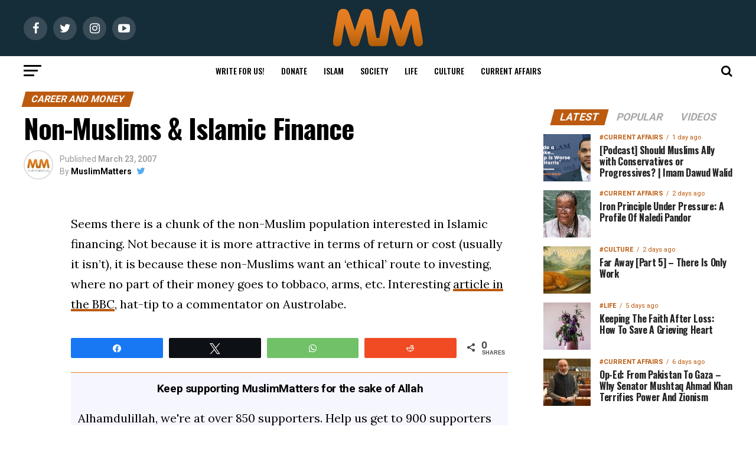

--- FILE ---
content_type: text/html; charset=UTF-8
request_url: https://muslimmatters.org/2007/03/23/non-muslims-islamic-finance/
body_size: 88570
content:
<!DOCTYPE html>
<html lang="en-US">
<head><meta charset="UTF-8" ><script>if(navigator.userAgent.match(/MSIE|Internet Explorer/i)||navigator.userAgent.match(/Trident\/7\..*?rv:11/i)){var href=document.location.href;if(!href.match(/[?&]nowprocket/)){if(href.indexOf("?")==-1){if(href.indexOf("#")==-1){document.location.href=href+"?nowprocket=1"}else{document.location.href=href.replace("#","?nowprocket=1#")}}else{if(href.indexOf("#")==-1){document.location.href=href+"&nowprocket=1"}else{document.location.href=href.replace("#","&nowprocket=1#")}}}}</script><script>(()=>{class RocketLazyLoadScripts{constructor(){this.v="2.0.4",this.userEvents=["keydown","keyup","mousedown","mouseup","mousemove","mouseover","mouseout","touchmove","touchstart","touchend","touchcancel","wheel","click","dblclick","input"],this.attributeEvents=["onblur","onclick","oncontextmenu","ondblclick","onfocus","onmousedown","onmouseenter","onmouseleave","onmousemove","onmouseout","onmouseover","onmouseup","onmousewheel","onscroll","onsubmit"]}async t(){this.i(),this.o(),/iP(ad|hone)/.test(navigator.userAgent)&&this.h(),this.u(),this.l(this),this.m(),this.k(this),this.p(this),this._(),await Promise.all([this.R(),this.L()]),this.lastBreath=Date.now(),this.S(this),this.P(),this.D(),this.O(),this.M(),await this.C(this.delayedScripts.normal),await this.C(this.delayedScripts.defer),await this.C(this.delayedScripts.async),await this.T(),await this.F(),await this.j(),await this.A(),window.dispatchEvent(new Event("rocket-allScriptsLoaded")),this.everythingLoaded=!0,this.lastTouchEnd&&await new Promise(t=>setTimeout(t,500-Date.now()+this.lastTouchEnd)),this.I(),this.H(),this.U(),this.W()}i(){this.CSPIssue=sessionStorage.getItem("rocketCSPIssue"),document.addEventListener("securitypolicyviolation",t=>{this.CSPIssue||"script-src-elem"!==t.violatedDirective||"data"!==t.blockedURI||(this.CSPIssue=!0,sessionStorage.setItem("rocketCSPIssue",!0))},{isRocket:!0})}o(){window.addEventListener("pageshow",t=>{this.persisted=t.persisted,this.realWindowLoadedFired=!0},{isRocket:!0}),window.addEventListener("pagehide",()=>{this.onFirstUserAction=null},{isRocket:!0})}h(){let t;function e(e){t=e}window.addEventListener("touchstart",e,{isRocket:!0}),window.addEventListener("touchend",function i(o){o.changedTouches[0]&&t.changedTouches[0]&&Math.abs(o.changedTouches[0].pageX-t.changedTouches[0].pageX)<10&&Math.abs(o.changedTouches[0].pageY-t.changedTouches[0].pageY)<10&&o.timeStamp-t.timeStamp<200&&(window.removeEventListener("touchstart",e,{isRocket:!0}),window.removeEventListener("touchend",i,{isRocket:!0}),"INPUT"===o.target.tagName&&"text"===o.target.type||(o.target.dispatchEvent(new TouchEvent("touchend",{target:o.target,bubbles:!0})),o.target.dispatchEvent(new MouseEvent("mouseover",{target:o.target,bubbles:!0})),o.target.dispatchEvent(new PointerEvent("click",{target:o.target,bubbles:!0,cancelable:!0,detail:1,clientX:o.changedTouches[0].clientX,clientY:o.changedTouches[0].clientY})),event.preventDefault()))},{isRocket:!0})}q(t){this.userActionTriggered||("mousemove"!==t.type||this.firstMousemoveIgnored?"keyup"===t.type||"mouseover"===t.type||"mouseout"===t.type||(this.userActionTriggered=!0,this.onFirstUserAction&&this.onFirstUserAction()):this.firstMousemoveIgnored=!0),"click"===t.type&&t.preventDefault(),t.stopPropagation(),t.stopImmediatePropagation(),"touchstart"===this.lastEvent&&"touchend"===t.type&&(this.lastTouchEnd=Date.now()),"click"===t.type&&(this.lastTouchEnd=0),this.lastEvent=t.type,t.composedPath&&t.composedPath()[0].getRootNode()instanceof ShadowRoot&&(t.rocketTarget=t.composedPath()[0]),this.savedUserEvents.push(t)}u(){this.savedUserEvents=[],this.userEventHandler=this.q.bind(this),this.userEvents.forEach(t=>window.addEventListener(t,this.userEventHandler,{passive:!1,isRocket:!0})),document.addEventListener("visibilitychange",this.userEventHandler,{isRocket:!0})}U(){this.userEvents.forEach(t=>window.removeEventListener(t,this.userEventHandler,{passive:!1,isRocket:!0})),document.removeEventListener("visibilitychange",this.userEventHandler,{isRocket:!0}),this.savedUserEvents.forEach(t=>{(t.rocketTarget||t.target).dispatchEvent(new window[t.constructor.name](t.type,t))})}m(){const t="return false",e=Array.from(this.attributeEvents,t=>"data-rocket-"+t),i="["+this.attributeEvents.join("],[")+"]",o="[data-rocket-"+this.attributeEvents.join("],[data-rocket-")+"]",s=(e,i,o)=>{o&&o!==t&&(e.setAttribute("data-rocket-"+i,o),e["rocket"+i]=new Function("event",o),e.setAttribute(i,t))};new MutationObserver(t=>{for(const n of t)"attributes"===n.type&&(n.attributeName.startsWith("data-rocket-")||this.everythingLoaded?n.attributeName.startsWith("data-rocket-")&&this.everythingLoaded&&this.N(n.target,n.attributeName.substring(12)):s(n.target,n.attributeName,n.target.getAttribute(n.attributeName))),"childList"===n.type&&n.addedNodes.forEach(t=>{if(t.nodeType===Node.ELEMENT_NODE)if(this.everythingLoaded)for(const i of[t,...t.querySelectorAll(o)])for(const t of i.getAttributeNames())e.includes(t)&&this.N(i,t.substring(12));else for(const e of[t,...t.querySelectorAll(i)])for(const t of e.getAttributeNames())this.attributeEvents.includes(t)&&s(e,t,e.getAttribute(t))})}).observe(document,{subtree:!0,childList:!0,attributeFilter:[...this.attributeEvents,...e]})}I(){this.attributeEvents.forEach(t=>{document.querySelectorAll("[data-rocket-"+t+"]").forEach(e=>{this.N(e,t)})})}N(t,e){const i=t.getAttribute("data-rocket-"+e);i&&(t.setAttribute(e,i),t.removeAttribute("data-rocket-"+e))}k(t){Object.defineProperty(HTMLElement.prototype,"onclick",{get(){return this.rocketonclick||null},set(e){this.rocketonclick=e,this.setAttribute(t.everythingLoaded?"onclick":"data-rocket-onclick","this.rocketonclick(event)")}})}S(t){function e(e,i){let o=e[i];e[i]=null,Object.defineProperty(e,i,{get:()=>o,set(s){t.everythingLoaded?o=s:e["rocket"+i]=o=s}})}e(document,"onreadystatechange"),e(window,"onload"),e(window,"onpageshow");try{Object.defineProperty(document,"readyState",{get:()=>t.rocketReadyState,set(e){t.rocketReadyState=e},configurable:!0}),document.readyState="loading"}catch(t){console.log("WPRocket DJE readyState conflict, bypassing")}}l(t){this.originalAddEventListener=EventTarget.prototype.addEventListener,this.originalRemoveEventListener=EventTarget.prototype.removeEventListener,this.savedEventListeners=[],EventTarget.prototype.addEventListener=function(e,i,o){o&&o.isRocket||!t.B(e,this)&&!t.userEvents.includes(e)||t.B(e,this)&&!t.userActionTriggered||e.startsWith("rocket-")||t.everythingLoaded?t.originalAddEventListener.call(this,e,i,o):(t.savedEventListeners.push({target:this,remove:!1,type:e,func:i,options:o}),"mouseenter"!==e&&"mouseleave"!==e||t.originalAddEventListener.call(this,e,t.savedUserEvents.push,o))},EventTarget.prototype.removeEventListener=function(e,i,o){o&&o.isRocket||!t.B(e,this)&&!t.userEvents.includes(e)||t.B(e,this)&&!t.userActionTriggered||e.startsWith("rocket-")||t.everythingLoaded?t.originalRemoveEventListener.call(this,e,i,o):t.savedEventListeners.push({target:this,remove:!0,type:e,func:i,options:o})}}J(t,e){this.savedEventListeners=this.savedEventListeners.filter(i=>{let o=i.type,s=i.target||window;return e!==o||t!==s||(this.B(o,s)&&(i.type="rocket-"+o),this.$(i),!1)})}H(){EventTarget.prototype.addEventListener=this.originalAddEventListener,EventTarget.prototype.removeEventListener=this.originalRemoveEventListener,this.savedEventListeners.forEach(t=>this.$(t))}$(t){t.remove?this.originalRemoveEventListener.call(t.target,t.type,t.func,t.options):this.originalAddEventListener.call(t.target,t.type,t.func,t.options)}p(t){let e;function i(e){return t.everythingLoaded?e:e.split(" ").map(t=>"load"===t||t.startsWith("load.")?"rocket-jquery-load":t).join(" ")}function o(o){function s(e){const s=o.fn[e];o.fn[e]=o.fn.init.prototype[e]=function(){return this[0]===window&&t.userActionTriggered&&("string"==typeof arguments[0]||arguments[0]instanceof String?arguments[0]=i(arguments[0]):"object"==typeof arguments[0]&&Object.keys(arguments[0]).forEach(t=>{const e=arguments[0][t];delete arguments[0][t],arguments[0][i(t)]=e})),s.apply(this,arguments),this}}if(o&&o.fn&&!t.allJQueries.includes(o)){const e={DOMContentLoaded:[],"rocket-DOMContentLoaded":[]};for(const t in e)document.addEventListener(t,()=>{e[t].forEach(t=>t())},{isRocket:!0});o.fn.ready=o.fn.init.prototype.ready=function(i){function s(){parseInt(o.fn.jquery)>2?setTimeout(()=>i.bind(document)(o)):i.bind(document)(o)}return"function"==typeof i&&(t.realDomReadyFired?!t.userActionTriggered||t.fauxDomReadyFired?s():e["rocket-DOMContentLoaded"].push(s):e.DOMContentLoaded.push(s)),o([])},s("on"),s("one"),s("off"),t.allJQueries.push(o)}e=o}t.allJQueries=[],o(window.jQuery),Object.defineProperty(window,"jQuery",{get:()=>e,set(t){o(t)}})}P(){const t=new Map;document.write=document.writeln=function(e){const i=document.currentScript,o=document.createRange(),s=i.parentElement;let n=t.get(i);void 0===n&&(n=i.nextSibling,t.set(i,n));const c=document.createDocumentFragment();o.setStart(c,0),c.appendChild(o.createContextualFragment(e)),s.insertBefore(c,n)}}async R(){return new Promise(t=>{this.userActionTriggered?t():this.onFirstUserAction=t})}async L(){return new Promise(t=>{document.addEventListener("DOMContentLoaded",()=>{this.realDomReadyFired=!0,t()},{isRocket:!0})})}async j(){return this.realWindowLoadedFired?Promise.resolve():new Promise(t=>{window.addEventListener("load",t,{isRocket:!0})})}M(){this.pendingScripts=[];this.scriptsMutationObserver=new MutationObserver(t=>{for(const e of t)e.addedNodes.forEach(t=>{"SCRIPT"!==t.tagName||t.noModule||t.isWPRocket||this.pendingScripts.push({script:t,promise:new Promise(e=>{const i=()=>{const i=this.pendingScripts.findIndex(e=>e.script===t);i>=0&&this.pendingScripts.splice(i,1),e()};t.addEventListener("load",i,{isRocket:!0}),t.addEventListener("error",i,{isRocket:!0}),setTimeout(i,1e3)})})})}),this.scriptsMutationObserver.observe(document,{childList:!0,subtree:!0})}async F(){await this.X(),this.pendingScripts.length?(await this.pendingScripts[0].promise,await this.F()):this.scriptsMutationObserver.disconnect()}D(){this.delayedScripts={normal:[],async:[],defer:[]},document.querySelectorAll("script[type$=rocketlazyloadscript]").forEach(t=>{t.hasAttribute("data-rocket-src")?t.hasAttribute("async")&&!1!==t.async?this.delayedScripts.async.push(t):t.hasAttribute("defer")&&!1!==t.defer||"module"===t.getAttribute("data-rocket-type")?this.delayedScripts.defer.push(t):this.delayedScripts.normal.push(t):this.delayedScripts.normal.push(t)})}async _(){await this.L();let t=[];document.querySelectorAll("script[type$=rocketlazyloadscript][data-rocket-src]").forEach(e=>{let i=e.getAttribute("data-rocket-src");if(i&&!i.startsWith("data:")){i.startsWith("//")&&(i=location.protocol+i);try{const o=new URL(i).origin;o!==location.origin&&t.push({src:o,crossOrigin:e.crossOrigin||"module"===e.getAttribute("data-rocket-type")})}catch(t){}}}),t=[...new Map(t.map(t=>[JSON.stringify(t),t])).values()],this.Y(t,"preconnect")}async G(t){if(await this.K(),!0!==t.noModule||!("noModule"in HTMLScriptElement.prototype))return new Promise(e=>{let i;function o(){(i||t).setAttribute("data-rocket-status","executed"),e()}try{if(navigator.userAgent.includes("Firefox/")||""===navigator.vendor||this.CSPIssue)i=document.createElement("script"),[...t.attributes].forEach(t=>{let e=t.nodeName;"type"!==e&&("data-rocket-type"===e&&(e="type"),"data-rocket-src"===e&&(e="src"),i.setAttribute(e,t.nodeValue))}),t.text&&(i.text=t.text),t.nonce&&(i.nonce=t.nonce),i.hasAttribute("src")?(i.addEventListener("load",o,{isRocket:!0}),i.addEventListener("error",()=>{i.setAttribute("data-rocket-status","failed-network"),e()},{isRocket:!0}),setTimeout(()=>{i.isConnected||e()},1)):(i.text=t.text,o()),i.isWPRocket=!0,t.parentNode.replaceChild(i,t);else{const i=t.getAttribute("data-rocket-type"),s=t.getAttribute("data-rocket-src");i?(t.type=i,t.removeAttribute("data-rocket-type")):t.removeAttribute("type"),t.addEventListener("load",o,{isRocket:!0}),t.addEventListener("error",i=>{this.CSPIssue&&i.target.src.startsWith("data:")?(console.log("WPRocket: CSP fallback activated"),t.removeAttribute("src"),this.G(t).then(e)):(t.setAttribute("data-rocket-status","failed-network"),e())},{isRocket:!0}),s?(t.fetchPriority="high",t.removeAttribute("data-rocket-src"),t.src=s):t.src="data:text/javascript;base64,"+window.btoa(unescape(encodeURIComponent(t.text)))}}catch(i){t.setAttribute("data-rocket-status","failed-transform"),e()}});t.setAttribute("data-rocket-status","skipped")}async C(t){const e=t.shift();return e?(e.isConnected&&await this.G(e),this.C(t)):Promise.resolve()}O(){this.Y([...this.delayedScripts.normal,...this.delayedScripts.defer,...this.delayedScripts.async],"preload")}Y(t,e){this.trash=this.trash||[];let i=!0;var o=document.createDocumentFragment();t.forEach(t=>{const s=t.getAttribute&&t.getAttribute("data-rocket-src")||t.src;if(s&&!s.startsWith("data:")){const n=document.createElement("link");n.href=s,n.rel=e,"preconnect"!==e&&(n.as="script",n.fetchPriority=i?"high":"low"),t.getAttribute&&"module"===t.getAttribute("data-rocket-type")&&(n.crossOrigin=!0),t.crossOrigin&&(n.crossOrigin=t.crossOrigin),t.integrity&&(n.integrity=t.integrity),t.nonce&&(n.nonce=t.nonce),o.appendChild(n),this.trash.push(n),i=!1}}),document.head.appendChild(o)}W(){this.trash.forEach(t=>t.remove())}async T(){try{document.readyState="interactive"}catch(t){}this.fauxDomReadyFired=!0;try{await this.K(),this.J(document,"readystatechange"),document.dispatchEvent(new Event("rocket-readystatechange")),await this.K(),document.rocketonreadystatechange&&document.rocketonreadystatechange(),await this.K(),this.J(document,"DOMContentLoaded"),document.dispatchEvent(new Event("rocket-DOMContentLoaded")),await this.K(),this.J(window,"DOMContentLoaded"),window.dispatchEvent(new Event("rocket-DOMContentLoaded"))}catch(t){console.error(t)}}async A(){try{document.readyState="complete"}catch(t){}try{await this.K(),this.J(document,"readystatechange"),document.dispatchEvent(new Event("rocket-readystatechange")),await this.K(),document.rocketonreadystatechange&&document.rocketonreadystatechange(),await this.K(),this.J(window,"load"),window.dispatchEvent(new Event("rocket-load")),await this.K(),window.rocketonload&&window.rocketonload(),await this.K(),this.allJQueries.forEach(t=>t(window).trigger("rocket-jquery-load")),await this.K(),this.J(window,"pageshow");const t=new Event("rocket-pageshow");t.persisted=this.persisted,window.dispatchEvent(t),await this.K(),window.rocketonpageshow&&window.rocketonpageshow({persisted:this.persisted})}catch(t){console.error(t)}}async K(){Date.now()-this.lastBreath>45&&(await this.X(),this.lastBreath=Date.now())}async X(){return document.hidden?new Promise(t=>setTimeout(t)):new Promise(t=>requestAnimationFrame(t))}B(t,e){return e===document&&"readystatechange"===t||(e===document&&"DOMContentLoaded"===t||(e===window&&"DOMContentLoaded"===t||(e===window&&"load"===t||e===window&&"pageshow"===t)))}static run(){(new RocketLazyLoadScripts).t()}}RocketLazyLoadScripts.run()})();</script>

<!-- <meta name="viewport" id="viewport" content="width=device-width, initial-scale=1.0, maximum-scale=1.0, minimum-scale=1.0, user-scalable=no" /> -->
<meta name="viewport" content="width=device-width, initial-scale=1.0">
<link rel="pingback" href="https://muslimmatters.org/xmlrpc.php" />
<meta property="og:type" content="article" />
	<meta property="og:url" content="https://muslimmatters.org/2007/03/23/non-muslims-islamic-finance/" />
<meta property="og:title" content="Non-Muslims &#038; Islamic Finance" />
<meta property="og:description" content="Seems there is a chunk of the non-Muslim population interested in Islamic financing. Not because it is more attractive in terms of return or cost (usually it isn&rsquo;t), it is because these non-Muslims want an &lsquo;ethical&rsquo; route to investing, where no part of their money goes to tobbaco, arms, etc. Interesting article in the BBC, [&hellip;]" />
<meta name="twitter:card" content="summary">
<meta name="twitter:url" content="https://muslimmatters.org/2007/03/23/non-muslims-islamic-finance/">
<meta name="twitter:title" content="Non-Muslims &#038; Islamic Finance">
<meta name="twitter:description" content="Seems there is a chunk of the non-Muslim population interested in Islamic financing. Not because it is more attractive in terms of return or cost (usually it isn&rsquo;t), it is because these non-Muslims want an &lsquo;ethical&rsquo; route to investing, where no part of their money goes to tobbaco, arms, etc. Interesting article in the BBC, [&hellip;]">
<!--||  JM Twitter Cards by jmau111 v14.1.0  ||-->
<meta name="twitter:card" content="summary_large_image">
<meta name="twitter:creator" content="@muslimmatters">
<meta name="twitter:site" content="@www.muslimmatters.org">
<meta name="twitter:title" content="Non-Muslims &#038; Islamic Finance">
<meta name="twitter:description" content="Seems there is a chunk of the non-Muslim population interested in Islamic financing. Not because it is more attractive in terms of return or cost (usually it isn&#039;t), it is because these non-Muslims wa">
<meta name="twitter:image" content="https://c7c8edde.delivery.rocketcdn.me/wp-content/uploads/m-1.jpg">
<!--||  /JM Twitter Cards by jmau111 v14.1.0  ||-->
<meta name='robots' content='index, follow, max-image-preview:large, max-snippet:-1, max-video-preview:-1' />
	<style>img:is([sizes="auto" i], [sizes^="auto," i]) { contain-intrinsic-size: 3000px 1500px }</style>
	
<!-- Social Warfare v4.5.6 https://warfareplugins.com - BEGINNING OF OUTPUT -->
<meta property="og:description" content="Seems there is a chunk of the non-Muslim population interested in Islamic financing. Not because it is more attractive in terms of return or cost (usually it isn't), it is because these non-Muslims want an 'ethical' route to investing, where no part of their money goes to tobbaco, arms, etc. Interesting article in the BBC, hat-tip to a commentator on Austrolabe.">
<meta property="og:title" content="Non-Muslims &amp; Islamic Finance">
<meta property="article_author" content="http://facebook.com/muslimmatters">
<meta property="article_publisher" content="http://facebook.com/muslimmatters">
<meta property="fb:app_id" content="529576650555031">
<meta property="og:type" content="article">
<meta property="og:url" content="https://muslimmatters.org/2007/03/23/non-muslims-islamic-finance/">
<meta property="og:site_name" content="MuslimMatters.org">
<meta property="article:published_time" content="2007-03-23T23:40:15-04:00">
<meta property="article:modified_time" content="2014-06-29T07:53:02-04:00">
<meta property="og:updated_time" content="2014-06-29T07:53:02-04:00">
<meta name="twitter:title" content="Non-Muslims &amp; Islamic Finance">
<meta name="twitter:description" content="Seems there is a chunk of the non-Muslim population interested in Islamic financing. Not because it is more attractive in terms of return or cost (usually it isn't), it is because these non-Muslims want an 'ethical' route to investing, where no part of their money goes to tobbaco, arms, etc. Interesting article in the BBC, hat-tip to a commentator on Austrolabe.">
<meta name="twitter:site" content="@MuslimMatters">
<meta name="twitter:creator" content="@MuslimMatters">
<meta name="twitter:card" content="summary">
<style>
	@font-face {
		font-family: "sw-icon-font";
		src:url("https://c7c8edde.delivery.rocketcdn.me/wp-content/plugins/social-warfare/assets/fonts/sw-icon-font.eot?ver=4.5.6");
		src:url("https://c7c8edde.delivery.rocketcdn.me/wp-content/plugins/social-warfare/assets/fonts/sw-icon-font.eot?ver=4.5.6#iefix") format("embedded-opentype"),
		url("https://c7c8edde.delivery.rocketcdn.me/wp-content/plugins/social-warfare/assets/fonts/sw-icon-font.woff?ver=4.5.6") format("woff"),
		url("https://c7c8edde.delivery.rocketcdn.me/wp-content/plugins/social-warfare/assets/fonts/sw-icon-font.ttf?ver=4.5.6") format("truetype"),
		url("https://c7c8edde.delivery.rocketcdn.me/wp-content/plugins/social-warfare/assets/fonts/sw-icon-font.svg?ver=4.5.6#1445203416") format("svg");
		font-weight: normal;
		font-style: normal;
		font-display:block;
	}
</style>
<!-- Social Warfare v4.5.6 https://warfareplugins.com - END OF OUTPUT -->


	<!-- This site is optimized with the Yoast SEO plugin v26.8 - https://yoast.com/product/yoast-seo-wordpress/ -->
	<title>Non-Muslims &amp; Islamic Finance - MuslimMatters.org</title>
<link data-rocket-preload as="style" href="https://fonts.googleapis.com/css?family=Roboto%3A300%2C400%2C700%2C900%7COswald%3A400%2C700%7CAdvent%20Pro%3A700%7COpen%20Sans%3A700%7CAnton%3A400Oswald%3A100%2C200%2C300%2C400%2C500%2C600%2C700%2C800%2C900%7COswald%3A100%2C200%2C300%2C400%2C500%2C600%2C700%2C800%2C900%7CRoboto%3A100%2C200%2C300%2C400%2C500%2C600%2C700%2C800%2C900%7CRoboto%3A100%2C200%2C300%2C400%2C500%2C600%2C700%2C800%2C900%7CLora%3A100%2C200%2C300%2C400%2C500%2C600%2C700%2C800%2C900%7COswald%3A100%2C200%2C300%2C400%2C500%2C600%2C700%2C800%2C900%26amp%3Bsubset%3Dlatin%2Clatin-ext%2Ccyrillic%2Ccyrillic-ext%2Cgreek-ext%2Cgreek%2Cvietnamese&#038;display=swap" rel="preload">
<link href="https://fonts.googleapis.com/css?family=Roboto%3A300%2C400%2C700%2C900%7COswald%3A400%2C700%7CAdvent%20Pro%3A700%7COpen%20Sans%3A700%7CAnton%3A400Oswald%3A100%2C200%2C300%2C400%2C500%2C600%2C700%2C800%2C900%7COswald%3A100%2C200%2C300%2C400%2C500%2C600%2C700%2C800%2C900%7CRoboto%3A100%2C200%2C300%2C400%2C500%2C600%2C700%2C800%2C900%7CRoboto%3A100%2C200%2C300%2C400%2C500%2C600%2C700%2C800%2C900%7CLora%3A100%2C200%2C300%2C400%2C500%2C600%2C700%2C800%2C900%7COswald%3A100%2C200%2C300%2C400%2C500%2C600%2C700%2C800%2C900%26amp%3Bsubset%3Dlatin%2Clatin-ext%2Ccyrillic%2Ccyrillic-ext%2Cgreek-ext%2Cgreek%2Cvietnamese&#038;display=swap" media="print" onload="this.media=&#039;all&#039;" rel="stylesheet">
<noscript data-wpr-hosted-gf-parameters=""><link rel="stylesheet" href="https://fonts.googleapis.com/css?family=Roboto%3A300%2C400%2C700%2C900%7COswald%3A400%2C700%7CAdvent%20Pro%3A700%7COpen%20Sans%3A700%7CAnton%3A400Oswald%3A100%2C200%2C300%2C400%2C500%2C600%2C700%2C800%2C900%7COswald%3A100%2C200%2C300%2C400%2C500%2C600%2C700%2C800%2C900%7CRoboto%3A100%2C200%2C300%2C400%2C500%2C600%2C700%2C800%2C900%7CRoboto%3A100%2C200%2C300%2C400%2C500%2C600%2C700%2C800%2C900%7CLora%3A100%2C200%2C300%2C400%2C500%2C600%2C700%2C800%2C900%7COswald%3A100%2C200%2C300%2C400%2C500%2C600%2C700%2C800%2C900%26amp%3Bsubset%3Dlatin%2Clatin-ext%2Ccyrillic%2Ccyrillic-ext%2Cgreek-ext%2Cgreek%2Cvietnamese&#038;display=swap"></noscript>
<style id="rocket-critical-css">ul{box-sizing:border-box}:root{--wp--preset--font-size--normal:16px;--wp--preset--font-size--huge:42px}.screen-reader-text{border:0;clip-path:inset(50%);height:1px;margin:-1px;overflow:hidden;padding:0;position:absolute;width:1px;word-wrap:normal!important}.theiaPostSlider_slides{position:relative;clear:both;overflow:hidden;margin:0;padding:0;list-style:none}.theiaPostSlider_slides>div{overflow:hidden}body .thrv_wrapper.thrv-leads-widget{margin:0}#tve_editor:after{content:"";display:block;clear:both;visibility:hidden;line-height:0;height:0}.tve-leads-widget .thrv-leads-widget{background-color:#dedede;padding:10px}.tve-leads-widget{position:relative;z-index:0}.tve-tl-anim{opacity:0}.tve-leads-widget.tve-tl-anim{opacity:0;height:0}.thrv-page-section{position:relative;box-sizing:border-box!important}.thrv-page-section .tve-page-section-out{position:absolute;width:100%;height:100%;left:0;top:0;box-sizing:border-box;overflow:hidden}.thrv-page-section .tve-page-section-in{box-sizing:border-box;margin-right:auto;margin-left:auto;position:relative;z-index:1;min-height:40px}.tve-page-section-in>.thrv_wrapper:first-child{margin-top:0}.tve_image_caption{position:relative}.tve_image_caption .tve_image{max-width:100%;width:100%}.thrv_text_element{overflow-wrap:break-word}article{box-sizing:border-box;width:100%}@-moz-document url-prefix(){strong{font-weight:700}}@supports (-webkit-touch-callout:none){.tve-tablet-browser .thrv_wrapper>.tve-page-section-out,.tve-tablet-browser .thrv_wrapper .tcb-col{background-attachment:scroll!important}}@media (max-width:767px){html{overflow-x:hidden!important}html,body{max-width:100vw!important}}.tcb-flex-row{display:flex;flex-wrap:nowrap;align-items:stretch;flex-direction:row;justify-content:space-between;margin-top:0;margin-left:-15px;padding-bottom:15px;padding-top:15px}.tcb-flex-col{flex:1 1 auto;padding-top:0;padding-left:15px}.tcb-flex-row .tcb-flex-col{box-sizing:border-box}.tcb-col{height:100%;display:flex;flex-direction:column;position:relative}.tcb-flex-row .tcb-col{box-sizing:border-box}.tcb--cols--1>.tcb-flex-col>.tcb-col{max-width:100%}@media screen and (-ms-high-contrast:active),(-ms-high-contrast:none){.tcb-flex-col{width:100%}.tcb-col{display:block}}@media (max-width:1023px)and (min-width:768px){.tcb-flex-row:not(.tcb--cols--2):not(.tcb-medium-no-wrap){flex-wrap:wrap}.tcb-flex-row:not(.tcb--cols--2):not(.tcb-medium-no-wrap)>.tcb-flex-col{max-width:100%!important;flex:1 0 250px}}@media (max-width:767px){.tcb-flex-row{flex-direction:column}.thrv_wrapper>.tcb-flex-row:not(.v-2)>.tcb-flex-col{width:100%;max-width:100%!important;flex:0 0 auto!important}}@media screen and (max-device-width:480px){body{-webkit-text-size-adjust:none}}html{text-rendering:auto!important}html body{text-rendering:auto!important}.thrv_wrapper{margin-top:20px;margin-bottom:20px;padding:1px}.thrv_wrapper div{box-sizing:content-box}.thrv_wrapper.thrv_text_element,.thrv_wrapper.thrv-page-section{margin:0}.thrv_wrapper.thrv-columns{margin-top:10px;margin-bottom:10px;padding:0}.tve_shortcode_editor h1{padding:0}p{font-size:1em}.tve_image{border-radius:0;box-shadow:none}div .tve_image_caption{padding:0;max-width:100%!important;box-sizing:border-box!important}.tve_image_caption .tve_image_frame{display:block;max-width:100%;position:relative;overflow:hidden}.tve_image_caption .tve_image{display:block;padding:0;height:auto}@media only screen and (-webkit-min-device-pixel-ratio:0)and (min-width:900px){::i-block-chrome{min-width:250px}}.tvd-toast{justify-content:space-between}.tvd-toast.tve-fe-message{top:50px;width:60%;padding:0;color:#000;max-width:500px;position:fixed;z-index:9999993;left:50%}.tvd-toast.tve-fe-message .tve-toast-message{position:relative;left:-50%;background:#fff;box-shadow:0 0 15px 0 #a7a7a7}.tvd-toast.tve-fe-message .tve-toast-icon-container{display:inline-block;width:50px;background:green;color:#fff;height:100%;position:absolute}.tvd-toast.tve-fe-message .tve-toast-message-container{padding:20px 10px 20px 70px;margin:auto 0;font-family:Roboto,sans-serif;font-size:16px}.tvd-toast.tve-fe-message span{text-align:center;display:flex;justify-content:center;flex-direction:column;align-items:center;min-height:50px;height:100%;width:100%}:root{--wpem-primary-color:#0096ff;--wpem-dark-color:#111111;--wpem-gray-color:#555555;--wpem-white-color:#ffffff;--wpem-gray-border-color:#e4e4e4;--wpem-gray-bg-color:#f5f5f5}html{-ms-overflow-style:scrollbar}.swp-content-locator{display:none!important;margin:0!important}html,body,div,span,h1,h2,h3,h4,p,a,img,small,strong,i,ul,li,form,label,article,header,nav,section,time{margin:0;padding:0;border:0;font-size:100%;vertical-align:baseline}article,header,nav,section{display:block}ul{list-style:none}html{overflow-x:hidden}body{color:#000;font-size:1rem;-webkit-font-smoothing:antialiased;font-weight:400;line-height:100%;margin:0 auto;padding:0}h1,h2,h3,h4,h3 a{-webkit-backface-visibility:hidden;color:#000}img{max-width:100%;height:auto;-webkit-backface-visibility:hidden}a,a:visited{opacity:1;text-decoration:none}#mvp-side-wrap a{color:#000;font-weight:700}#mvp-site,#mvp-site-wall{overflow:hidden;width:100%}#mvp-site-main{width:100%}#mvp-site-main{-webkit-backface-visibility:hidden;backface-visibility:hidden;margin-top:0;z-index:9999}.relative{position:relative}.right{float:right}.left{float:left}.mvp-mob-img{display:none!important}#mvp-main-head-wrap{width:100%}#mvp-main-nav-wrap{width:100%}#mvp-main-nav-top{background:#000;padding:15px 0;width:100%;height:auto;z-index:99999}.mvp-main-box{margin:0 auto;width:1200px;height:100%}#mvp-nav-top-wrap,.mvp-nav-top-cont{width:100%}.mvp-nav-top-right-out{margin-right:-200px;width:100%}.mvp-nav-top-right-in{margin-right:200px}.mvp-nav-top-left-out{float:right;margin-left:-200px;width:100%}.mvp-nav-top-left-in{margin-left:200px}.mvp-nav-top-mid{line-height:0;overflow:hidden;text-align:center;width:100%}h2.mvp-logo-title{display:block;font-size:0}.mvp-nav-top-left,.mvp-nav-top-right{position:absolute;top:0;bottom:0;width:200px;height:100%}.mvp-nav-top-right .mvp-nav-search-but{display:none;padding:3px 0 7px}.mvp-nav-top-left{left:0}.mvp-nav-top-right{right:0}.mvp-nav-soc-wrap{margin-top:-20px;position:absolute;top:50%;left:0;width:100%;height:40px}.mvp-nav-logo-small{display:none}span.mvp-nav-soc-but{background:rgba(255,255,255,.15);color:#fff;-webkit-border-radius:50%;border-radius:50%;display:inline-block;float:left;font-size:20px;margin-left:10px;padding-top:10px;text-align:center;width:40px;height:30px}.mvp-nav-soc-wrap a:first-child span.mvp-nav-soc-but{margin-left:0}#mvp-main-nav-bot{-webkit-backface-visibility:hidden;backface-visibility:hidden;width:100%;height:50px;z-index:9000}#mvp-main-nav-bot-cont{-webkit-backface-visibility:hidden;backface-visibility:hidden;width:100%;height:50px}#mvp-nav-bot-wrap,.mvp-nav-bot-cont{width:100%}.mvp-nav-bot-right-out{margin-right:-50px;width:100%}.mvp-nav-bot-right-in{margin-right:50px}.mvp-nav-bot-left-out{float:right;margin-left:-50px;width:100%}.mvp-nav-bot-left-in{margin-left:50px}.mvp-nav-bot-left,.mvp-nav-bot-right{width:50px;height:50px}span.mvp-nav-search-but{float:right;font-size:20px;line-height:1;padding:15px 0}#mvp-search-wrap{-webkit-backface-visibility:hidden;backface-visibility:hidden;background:rgba(0,0,0,.94);opacity:0;position:fixed;top:0;left:0;-webkit-transform:translate3d(0,-100%,0);-moz-transform:translate3d(0,-100%,0);-ms-transform:translate3d(0,-100%,0);-o-transform:translate3d(0,-100%,0);transform:translate3d(0,-100%,0);width:100%;height:100%;z-index:999999}#mvp-search-wrap .mvp-search-but-wrap span{background:#fff;top:27px}#mvp-search-box{margin:-30px 0 0 -25%;position:absolute;top:50%;left:50%;width:50%}#searchform input{background:none;border:0;color:#fff;float:left;font-size:50px;font-weight:300;line-height:1;padding:5px 0;text-transform:uppercase;width:100%;height:50px}#searchform #searchsubmit{border:none;float:left}.mvp-nav-menu{text-align:center;width:100%;height:50px}.mvp-nav-menu ul{float:left;text-align:center;width:100%}.mvp-nav-menu ul li{display:inline-block;position:relative}.mvp-nav-menu ul li.mvp-mega-dropdown{position:static}.mvp-nav-menu ul li a{float:left;font-size:14px;font-weight:500;line-height:1;padding:18px 12px;position:relative;text-transform:uppercase}.mvp-nav-menu ul li.mvp-mega-dropdown .mvp-mega-dropdown{-webkit-backface-visibility:hidden;backface-visibility:hidden;background:#fff;border-top:1px solid #ddd;-webkit-box-shadow:0 10px 10px 0 rgba(0,0,0,.2);-moz-box-shadow:0 10px 10px 0 rgba(0,0,0,.2);-ms-box-shadow:0 10px 10px 0 rgba(0,0,0,.2);-o-box-shadow:0 10px 10px 0 rgba(0,0,0,.2);box-shadow:0 10px 10px 0 rgba(0,0,0,.2);opacity:0;overflow:hidden;position:absolute;top:50px;left:0;-webkit-transform:translateY(-999px);-moz-transform:translateY(-999px);-ms-transform:translateY(-999px);-o-transform:translateY(-999px);transform:translateY(-999px);width:100%;height:0;z-index:1}.mvp-nav-menu ul li ul.mvp-mega-list li a,.mvp-nav-menu ul li ul.mvp-mega-list li a p{background:none!important;border-bottom:none;color:#222!important;float:left;font-size:1em;font-weight:400;line-height:1.2;padding:0!important;text-align:left;text-transform:none}ul.mvp-mega-list{float:left;width:100%!important;max-width:none!important}ul.mvp-mega-list li{float:left;overflow:hidden;padding:20px 0 20px 1.6666666666%;width:18.66666666666%}ul.mvp-mega-list li:first-child{padding-left:0}.mvp-mega-img{background:#000;float:left;line-height:0;margin-bottom:10px;overflow:hidden;position:relative;width:100%;max-height:130px}.mvp-mega-img img{display:none;width:100%}#mvp-fly-wrap{overflow:hidden;position:fixed;top:0;bottom:0;left:0;-webkit-transform:translate3d(-370px,0,0);-moz-transform:translate3d(-370px,0,0);-ms-transform:translate3d(-370px,0,0);-o-transform:translate3d(-370px,0,0);transform:translate3d(-370px,0,0);width:370px;height:100%;z-index:999999}.mvp-fly-but-wrap,.mvp-search-but-wrap{width:30px}.mvp-fly-but-wrap{height:20px}#mvp-fly-wrap .mvp-fly-but-wrap{margin:15px 0}.mvp-nav-top-left .mvp-fly-but-wrap{display:none;margin-top:-10px;opacity:0;position:absolute;top:50%;left:0;height:20px}.mvp-nav-bot-left{margin:15px 0;height:20px}.mvp-search-but-wrap{position:absolute;top:60px;right:80px;width:60px;height:60px}.mvp-fly-but-wrap span,.mvp-search-but-wrap span{-webkit-border-radius:2px;-moz-border-radius:2px;-ms-border-radius:2px;-o-border-radius:2px;border-radius:2px;display:block;position:absolute;left:0;-webkit-transform:rotate(0deg);-moz-transform:rotate(0deg);-ms-transform:rotate(0deg);-o-transform:rotate(0deg);transform:rotate(0deg);height:3px}.mvp-nav-top-left .mvp-fly-but-wrap{opacity:1}.mvp-fly-but-wrap span:nth-child(1){top:0;width:30px}.mvp-fly-but-wrap span:nth-child(2),.mvp-fly-but-wrap span:nth-child(3){top:8px;width:24px}.mvp-fly-but-wrap span:nth-child(4){top:16px;width:18px}.mvp-search-but-wrap span:nth-child(1){-webkit-transform:rotate(45deg);-moz-transform:rotate(45deg);-ms-transform:rotate(45deg);-o-transform:rotate(45deg);transform:rotate(45deg);width:30px}.mvp-search-but-wrap span:nth-child(2){-webkit-transform:rotate(-45deg);-moz-transform:rotate(-45deg);-ms-transform:rotate(-45deg);-o-transform:rotate(-45deg);transform:rotate(-45deg);width:30px}.mvp-search-but-wrap span:nth-child(1),.mvp-search-but-wrap span:nth-child(2){width:60px}#mvp-fly-menu-top{width:100%;height:50px}.mvp-fly-top-out{margin-right:-100px;left:50px;width:100%}.mvp-fly-top-in{margin-right:100px}#mvp-fly-logo{margin:10px 6.25%;text-align:center;width:87.5%;height:30px}#mvp-fly-logo img{line-height:0;height:100%}.mvp-fly-but-menu{float:left;margin-left:15px;position:relative}.mvp-fly-top{background:rgba(0,0,0,.3);border-top:1px solid #fff;border-left:1px solid #fff;border-bottom:1px solid #fff;color:#fff;opacity:1;overflow:hidden;position:fixed;right:0;top:50%;-webkit-transform:translate3d(100px,0,0);-moz-transform:translate3d(100px,0,0);-ms-transform:translate3d(100px,0,0);-o-transform:translate3d(100px,0,0);transform:translate3d(100px,0,0);width:50px;height:50px;z-index:9999}.mvp-fly-top i{font-size:40px;line-height:100%;position:absolute;top:1px;left:12.1px}#mvp-fly-menu-wrap{overflow:hidden;position:absolute;top:50px;left:0;width:100%;height:100%}nav.mvp-fly-nav-menu{-webkit-backface-visibility:hidden;backface-visibility:hidden;margin:20px 5.40540540541% 0;overflow:hidden;position:absolute!important;width:89.1891891892%;max-height:65%}nav.mvp-fly-nav-menu ul{float:left;position:relative;width:100%}nav.mvp-fly-nav-menu ul li{border-top:1px solid rgba(255,255,255,.1);float:left;position:relative;width:100%}nav.mvp-fly-nav-menu ul li:first-child{border-top:none;margin-top:-14px}nav.mvp-fly-nav-menu ul li ul li:first-child{margin-top:0}nav.mvp-fly-nav-menu ul li a{color:#fff;display:inline-block;float:left;font-size:14px;font-weight:500;line-height:1;padding:14px 0;text-transform:uppercase}nav.mvp-fly-nav-menu ul li.menu-item-has-children:after{content:'+';font-family:'Open Sans',sans-serif;font-size:32px;font-weight:700;position:absolute;right:0;top:7px}nav.mvp-fly-nav-menu ul li ul.sub-menu{border-top:1px solid rgba(255,255,255,.1);display:none;float:left;padding-left:6.66666666666%;width:93.333333333%}.mvp-fly-fade{background:#000;opacity:0;width:100%;position:fixed;top:0;left:0;z-index:99999}#mvp-fly-soc-wrap{margin:0 5.40540540541%;position:absolute;bottom:20px;left:0;text-align:center;width:89.1891891892%}span.mvp-fly-soc-head{display:inline-block;font-size:.7rem;font-weight:400;line-height:1;margin-bottom:15px;text-transform:uppercase}ul.mvp-fly-soc-list{text-align:center;width:100%}ul.mvp-fly-soc-list li{display:inline-block}ul.mvp-fly-soc-list li a{background:rgba(255,255,255,.15);-webkit-border-radius:50%;-moz-border-radius:50%;-ms-border-radius:50%;-o-border-radius:50%;border-radius:50%;color:#fff;display:inline-block;font-size:14px;line-height:1;margin-left:2px;padding-top:9px;text-align:center;width:32px;height:23px}ul.mvp-fly-soc-list li:first-child a{margin-left:0}.mvp-cat-date-wrap{margin-bottom:7px;width:100%}span.mvp-cd-cat,span.mvp-cd-date{color:#BC5B10;display:inline-block;float:left;font-size:.7rem;line-height:1}span.mvp-cd-cat{font-weight:700;text-transform:uppercase}span.mvp-cd-date{font-weight:400;margin-left:5px}span.mvp-cd-date:before{content:"/";margin-right:5px}.mvp-feat1-list-wrap,.mvp-feat1-list,.mvp-feat1-list-head-wrap,ul.mvp-feat1-list-buts{width:100%}.mvp-feat1-list-head-wrap{margin-bottom:15px}ul.mvp-feat1-list-buts{text-align:center}ul.mvp-feat1-list-buts li{display:inline-block}span.mvp-feat1-list-but{color:#aaa;display:inline-block;font-size:1.1rem;font-weight:700;line-height:1;padding:5px 13px;text-transform:uppercase;-webkit-transform:skewX(-15deg);-moz-transform:skewX(-15deg);-ms-transform:skewX(-15deg);-o-transform:skewX(-15deg);transform:skewX(-15deg)}ul.mvp-feat1-list-buts li.active span.mvp-feat1-list-but{color:#fff}.mvp-feat1-list-cont{margin-top:15px;width:100%}.mvp-feat1-list a:first-child .mvp-feat1-list-cont{margin-top:0}.mvp-feat1-list-out{float:right;margin-left:-95px;width:100%}.mvp-feat1-list-in{margin-left:95px}.mvp-feat1-list-img{-webkit-backface-visibility:hidden;background:#000;line-height:0;margin-right:15px;overflow:hidden;width:80px}.mvp-feat1-list-text{width:100%}.mvp-feat1-list-text h2{color:#222;float:left;font-size:1rem;font-weight:700;letter-spacing:-.02em;line-height:1.2;width:100%}#mvp-main-body-wrap{background:#fff;padding-bottom:60px;width:100%}h4.mvp-widget-home-title{float:left;margin-bottom:20px;position:relative;text-align:center;width:100%}h4.mvp-widget-home-title:before{content:'';background:#555;display:inline-block;position:absolute;left:0;bottom:50%;width:100%;height:1px;z-index:0}span.mvp-widget-home-title{color:#fff;display:inline-block;font-size:1.1rem;font-weight:700;line-height:1;padding:5px 13px;position:relative;text-transform:uppercase;transform:skewX(-15deg);z-index:1}#mvp-side-wrap{font-size:.9rem;margin-left:60px;width:320px}.mvp-side-widget{float:left;margin-top:30px;width:100%}.mvp-side-widget:first-child{margin-top:0}.mvp-widget-tab-wrap{width:100%}#mvp-article-wrap,#mvp-article-cont{width:100%}#mvp-article-wrap{float:left;position:relative}#mvp-post-main{margin:10px 0 60px;width:100%}#mvp-post-head{margin-bottom:30px;width:100%}h3.mvp-post-cat{margin-bottom:10px;width:100%}span.mvp-post-cat{color:#fff;display:inline-block;font-size:1rem;font-weight:700;line-height:1;padding:5px 13px;text-transform:uppercase;-webkit-transform:skewX(-15deg);-moz-transform:skewX(-15deg);-ms-transform:skewX(-15deg);-o-transform:skewX(-15deg);transform:skewX(-15deg)}h1.mvp-post-title{color:#000;font-family:'Oswald',sans-serif;font-size:3.5rem;font-weight:700;letter-spacing:-.02em;line-height:1.1;margin-right:20%;width:80%}#mvp-post-content h1.mvp-post-title{font-size:2.9rem;margin-right:0;width:100%}.mvp-author-info-wrap{width:100%}.mvp-author-info-wrap{margin-top:12px}.mvp-author-info-thumb{line-height:0;width:46px}.mvp-author-info-thumb img{border:2px solid #ddd;-webkit-border-radius:50%;-moz-border-radius:50%;-ms-border-radius:50%;-o-border-radius:50%;border-radius:50%;overflow:hidden}.mvp-author-info-text{color:#999;display:inline-block;float:left;font-size:14px;font-weight:400;line-height:1;margin:8px 0 0 15px}.mvp-author-info-text p{display:inline-block}.mvp-author-info-text a{color:#000!important;font-weight:700}.mvp-post-date{font-weight:500}.mvp-author-info-name{clear:both;margin-top:5px}a.mvp-twit-but{color:#55acee!important;display:inline-block;font-size:16px;margin-left:5px}.mvp-post-main-out{margin-right:-380px;width:100%}.mvp-post-main-in{margin-right:380px}#mvp-post-content{font-family:'Roboto',sans-serif;width:100%}#mvp-post-feat-img{line-height:0;margin-bottom:30px;text-align:center;width:100%}#mvp-content-wrap,#mvp-content-body,#mvp-content-main,#mvp-content-body-top{width:100%}#mvp-content-main{line-height:1.55}.mvp-post-soc-out{margin-left:-80px;width:100%}.mvp-post-soc-in{margin-left:80px}.posts-nav-link{display:none}.mvp-drop-nav-title{display:none;margin-left:20px;max-width:780px;overflow:hidden;height:30px}.mvp-drop-nav-title h4{color:#fff;float:left;font-size:23px;font-weight:700;letter-spacing:-.02em;line-height:30px;padding:0;width:200%}.screen-reader-text{clip:rect(1px,1px,1px,1px);position:absolute!important;height:1px;width:1px;overflow:hidden}.posts-nav-link{display:none}.mvp-org-wrap{display:none}#comments{display:none;float:left;font-size:.8rem;line-height:120%;margin-top:30px;overflow:hidden;width:100%}#cancel-comment-reply-link{clear:both;color:#fff!important;font-size:12px;font-weight:700;line-height:1;padding:5px 10px;text-transform:uppercase}#cancel-comment-reply-link{background:#999;float:left;margin:0 0 20px}#respond{clear:both;position:relative}#respond form{float:left;padding-bottom:20px;width:100%}#respond p{font-size:12px;margin:0}#respond .comment-notes{margin-bottom:1rem}#respond .required{color:#ff4b33;font-weight:700}#respond label{color:#888;display:inline-block;font-size:14px;margin-bottom:5px;width:100%}#respond input{background:#f6f6f6;border:1px solid #ddd;-webkit-box-shadow:2px 2px 5px 0 #eee inset;-moz-box-shadow:2px 2px 5px 0 #eee inset;-ms-box-shadow:2px 2px 5px 0 #eee inset;-o-box-shadow:2px 2px 5px 0 #eee inset;box-shadow:2px 2px 5px 0 #eee inset;display:inline-block;margin:0 0 9px;padding:5px;width:auto}#respond textarea{background:#f6f6f6;border:1px solid #ddd;-webkit-box-shadow:2px 2px 5px 0 #eee inset;-moz-box-shadow:2px 2px 5px 0 #eee inset;-ms-box-shadow:2px 2px 5px 0 #eee inset;-o-box-shadow:2px 2px 5px 0 #eee inset;box-shadow:2px 2px 5px 0 #eee inset;display:inline-block;margin-bottom:9px;width:99%}#respond #submit{background:#888;border:0;box-shadow:none;color:#fff;font-size:12px;font-weight:700;line-height:1;margin-top:10px;padding:5px 15px;text-transform:uppercase}h3#reply-title{color:#fff;font-size:14px;font-weight:700;line-height:1;margin-bottom:10px;padding:5px 10px;text-shadow:1px 1px 0 #000;text-transform:uppercase}h3#reply-title{display:none}a,a:visited{color:#0be6af}nav.mvp-fly-nav-menu ul li.menu-item-has-children:after{color:#0be6af}#searchform input{border-bottom:1px solid #0be6af}ul.mvp-feat1-list-buts li.active span.mvp-feat1-list-but,span.mvp-widget-home-title,span.mvp-post-cat{background:#ff005b}#mvp-main-nav-top,#mvp-fly-wrap{background:#000}.mvp-nav-top-left .mvp-fly-but-wrap span,#mvp-fly-wrap .mvp-fly-but-wrap span{background:#777}.mvp-nav-top-right .mvp-nav-search-but,span.mvp-fly-soc-head{color:#777}#mvp-main-nav-bot-cont{background:#fff}#mvp-nav-bot-wrap .mvp-fly-but-wrap span{background:#333}#mvp-nav-bot-wrap span.mvp-nav-search-but,#mvp-nav-bot-wrap .mvp-nav-menu ul li a{color:#333}body,#searchform input,.mvp-author-info-text,nav.mvp-fly-nav-menu ul li a,#comments,h3#reply-title,span.mvp-fly-soc-head,span.mvp-cd-cat,span.mvp-cd-date{font-family:'Roboto',sans-serif}.mvp-nav-menu ul li a{font-family:'Oswald',sans-serif}.mvp-feat1-list-text h2{font-family:'Oswald',sans-serif}h1.mvp-post-title,.mvp-drop-nav-title h4{font-family:'Oswald',sans-serif}span.mvp-feat1-list-but,span.mvp-widget-home-title,span.mvp-post-cat{font-family:'Oswald',sans-serif}html,body,div,span,h1,h2,h3,h4,p,a,img,small,strong,i,ul,li,form,label,article,header,nav,section,time{margin:0;padding:0;border:0;font-size:100%;vertical-align:baseline}article,header,nav,section{display:block}body{line-height:1}ul{list-style:none}@media screen and (max-width:1260px) and (min-width:1200px){.mvp-main-box{margin:0 1.666666666%;width:96.666666666%}}@media screen and (max-width:1199px) and (min-width:1100px){.mvp-main-box{margin:0 1.81818181818%;width:96.3636363636%}}@media screen and (max-width:1099px) and (min-width:1004px){.mvp-main-box{margin:0 2%;width:96%}h1.mvp-post-title{margin-right:0;width:100%}.mvp-post-main-out{margin-right:-360px}.mvp-post-main-in{margin-right:360px}#mvp-side-wrap{margin-left:40px}#mvp-post-content h1.mvp-post-title{font-size:2.5rem}}@media screen and (max-width:1003px) and (min-width:900px){.mvp-nav-soc-wrap,.mvp-fly-top,.mvp-drop-nav-title,.mvp-nav-logo-reg{display:none!important}.mvp-nav-logo-small,.mvp-nav-top-left .mvp-fly-but-wrap{display:inline}.mvp-main-box{margin:0 2.2222222%;width:95.55555555%}#mvp-main-nav-top{padding:10px 0!important;height:30px!important;z-index:9999}.mvp-nav-top-mid{height:30px!important}.mvp-nav-top-mid img{height:100%!important}#mvp-main-nav-bot{border-bottom:none;display:none!important;height:0}.mvp-nav-top-mid img{margin-left:0}.mvp-nav-top-left-out{margin-left:-50px}.mvp-nav-top-left-in{margin-left:50px}.mvp-nav-top-left{display:block}.mvp-nav-top-right-out{margin-right:-50px}.mvp-nav-top-right-in{margin-right:50px}.mvp-nav-top-right{width:50px}.mvp-nav-top-right .mvp-nav-search-but{display:block}h1.mvp-post-title{margin-right:0;width:100%}.mvp-post-soc-out,.mvp-post-soc-in{margin-left:0}.mvp-post-main-out{margin-right:-360px}.mvp-post-main-in{margin-right:360px}#mvp-side-wrap{margin-left:40px}#mvp-post-content h1.mvp-post-title{font-size:2.3rem}.mvp-nav-top-mid a{left:0}#mvp-main-body-wrap{padding-top:20px}}@media screen and (max-width:899px) and (min-width:768px){.mvp-nav-soc-wrap,.mvp-fly-top,.mvp-drop-nav-title,.mvp-nav-logo-reg{display:none!important}.mvp-nav-logo-small,.mvp-nav-top-left .mvp-fly-but-wrap{display:inline}.mvp-main-box{margin:0 2.60416666666%;width:94.7916666666%}#mvp-main-nav-top{padding:10px 0!important;height:30px!important;z-index:9999}.mvp-nav-top-mid{height:30px!important}.mvp-nav-top-mid img{height:100%!important}#mvp-main-nav-bot{border-bottom:none;display:none!important;height:0}.mvp-nav-top-mid img{margin-left:0}.mvp-nav-top-left-out{margin-left:-50px}.mvp-nav-top-left-in{margin-left:50px}.mvp-nav-top-left{display:block}.mvp-nav-top-right-out{margin-right:-50px}.mvp-nav-top-right-in{margin-right:50px}.mvp-nav-top-right{width:50px}.mvp-nav-top-right .mvp-nav-search-but{display:block}#mvp-side-wrap{border-top:1px solid #ddd;margin:20px 0 0;padding-top:20px;width:100%}#mvp-post-main{margin:0 0 40px}span.mvp-post-cat{font-size:.9rem}h1.mvp-post-title{font-size:2.9rem;margin-right:0;width:100%}.mvp-post-main-out,.mvp-post-main-in{margin-right:0}.mvp-post-soc-out,.mvp-post-soc-in{margin-left:0}#mvp-post-content #mvp-post-feat-img{margin-left:-2.747252747%;width:105.4945055%}#mvp-post-feat-img{margin-bottom:20px}#mvp-content-wrap{float:left;margin:0}.mvp-nav-top-mid a{left:0}#mvp-main-body-wrap{padding-top:20px}}@media screen and (max-width:767px) and (min-width:660px){.mvp-nav-soc-wrap,.mvp-fly-top,.mvp-drop-nav-title,.mvp-nav-logo-reg{display:none!important}.mvp-nav-logo-small,.mvp-nav-top-left .mvp-fly-but-wrap{display:inline}.mvp-main-box{margin:0 3.0303030303%;width:93.9393939393%}#mvp-main-nav-top{padding:10px 0!important;height:30px!important;z-index:9999}.mvp-nav-top-mid{height:30px!important}.mvp-nav-top-mid img{height:100%!important}#mvp-main-nav-bot{border-bottom:none;display:none!important;height:0}.mvp-nav-top-mid img{margin-left:0}.mvp-nav-top-left-out{margin-left:-50px}.mvp-nav-top-left-in{margin-left:50px}.mvp-nav-top-left{display:block}.mvp-nav-top-right-out{margin-right:-50px}.mvp-nav-top-right-in{margin-right:50px}.mvp-nav-top-right{width:50px}.mvp-nav-top-right .mvp-nav-search-but{display:block}#mvp-side-wrap{border-top:1px solid #ddd;margin:20px 0 0;padding-top:20px;width:100%}#mvp-search-box{margin:-25px 0 0 -30%;width:60%}#searchform input{font-size:40px;height:40px}#mvp-post-main{margin:0 0 40px}#mvp-post-head{margin-bottom:20px}span.mvp-post-cat{font-size:.9rem}h1.mvp-post-title,#mvp-post-content h1.mvp-post-title{font-size:2.6rem;margin-right:0;width:100%}.mvp-post-main-out,.mvp-post-main-in{margin-right:0}.mvp-post-soc-out,.mvp-post-soc-in{margin-left:0}#mvp-post-content #mvp-post-feat-img{margin-left:-3.225806452%;width:106.4516129%}#mvp-post-feat-img{margin-bottom:20px}#mvp-content-wrap{float:left;margin:0}.mvp-nav-top-mid a{left:0}#mvp-main-body-wrap{padding-top:20px}}@media screen and (max-width:659px) and (min-width:600px){.mvp-nav-soc-wrap,.mvp-fly-top,.mvp-drop-nav-title,.mvp-nav-logo-reg{display:none!important}.mvp-nav-logo-small,.mvp-nav-top-left .mvp-fly-but-wrap{display:inline}.mvp-main-box{margin:0 3.3333333333%;width:93.3333333333%}#mvp-main-nav-top{padding:10px 0!important;height:30px!important;z-index:9999}.mvp-nav-top-mid{height:30px!important}.mvp-nav-top-mid img{height:100%!important}#mvp-main-nav-bot{border-bottom:none;display:none!important;height:0}.mvp-nav-top-mid img{margin-left:0}.mvp-nav-top-left-out{margin-left:-50px}.mvp-nav-top-left-in{margin-left:50px}.mvp-nav-top-left{display:block}.mvp-nav-top-right-out{margin-right:-50px}.mvp-nav-top-right-in{margin-right:50px}.mvp-nav-top-right{width:50px}.mvp-nav-top-right .mvp-nav-search-but{display:block}#mvp-side-wrap{border-top:1px solid #ddd;margin:20px 0 0;padding-top:20px;width:100%}#mvp-search-box{margin:-25px 0 0 -30%;width:60%}#searchform input{font-size:40px;height:40px}.mvp-search-but-wrap{top:40px;right:40px}#mvp-post-main{margin:0 0 40px}#mvp-post-head{margin-bottom:20px}span.mvp-post-cat{font-size:.9rem}h1.mvp-post-title,#mvp-post-content h1.mvp-post-title{font-size:2.5rem;margin-right:0;width:100%}.mvp-post-main-out,.mvp-post-main-in{margin-right:0}.mvp-post-soc-out,.mvp-post-soc-in{margin-left:0}#mvp-post-content #mvp-post-feat-img{margin-left:-3.571428571%;width:107.1428571%}#mvp-post-feat-img{margin-bottom:20px}#mvp-content-wrap{float:left;margin:0}.mvp-nav-top-mid a{left:0}#mvp-main-body-wrap{padding-top:20px}}@media screen and (max-width:599px) and (min-width:480px){.mvp-nav-soc-wrap,.mvp-fly-top,.mvp-drop-nav-title,.mvp-nav-logo-reg{display:none!important}.mvp-nav-logo-small,.mvp-nav-top-left .mvp-fly-but-wrap{display:inline}.mvp-main-box{margin:0 4.1666666666%;width:91.6666666666%}#mvp-main-nav-top{padding:10px 0!important;height:30px!important;z-index:9999}.mvp-nav-top-mid{height:30px!important}.mvp-nav-top-mid img{height:100%!important}#mvp-main-nav-bot{border-bottom:none;display:none!important;height:0}.mvp-nav-top-mid img{margin-left:0}.mvp-nav-top-left-out{margin-left:-50px}.mvp-nav-top-left-in{margin-left:50px}.mvp-nav-top-left{display:block}.mvp-nav-top-right-out{margin-right:-50px}.mvp-nav-top-right-in{margin-right:50px}.mvp-nav-top-right{width:50px}.mvp-nav-top-right .mvp-nav-search-but{display:block}#mvp-side-wrap{border-top:1px solid #ddd;margin:20px 0 0;padding-top:20px;width:100%}#mvp-search-box{margin:-15px 0 0 -30%;width:60%}#searchform input{font-size:30px;height:30px}.mvp-search-but-wrap{top:20px;right:20px}#mvp-post-main{margin:0 0 40px}#mvp-post-head{margin-bottom:20px}span.mvp-post-cat{font-size:.8rem}h1.mvp-post-title,#mvp-post-content h1.mvp-post-title{font-size:1.9rem;margin-right:0;width:100%}.mvp-post-main-out,.mvp-post-main-in{margin-right:0}.mvp-post-soc-out,.mvp-post-soc-in{margin-left:0}#mvp-post-content #mvp-post-feat-img{margin-left:-4.5454545454%;width:109.0909090909%}#mvp-post-feat-img{margin-bottom:20px}.mvp-cat-date-wrap{margin-bottom:4px}#mvp-content-wrap{float:left;margin:0}.mvp-nav-top-mid a{left:0}#mvp-main-body-wrap{padding-top:20px}}@media screen and (max-width:479px){.mvp-nav-soc-wrap,.mvp-fly-top,.mvp-drop-nav-title,.mvp-nav-logo-reg{display:none!important}.mvp-nav-logo-small,.mvp-nav-top-left .mvp-fly-but-wrap{display:inline}.mvp-mob-img{display:block!important}.mvp-main-box{margin:0 4.1666666666%;width:91.6666666666%}h4.mvp-widget-home-title{margin-bottom:15px}#mvp-main-nav-top{padding:10px 0!important;height:30px!important;z-index:9999}.mvp-nav-top-mid{height:30px!important}.mvp-nav-top-mid img{height:100%!important}#mvp-main-nav-bot{border-bottom:none;display:none!important;height:0}.mvp-nav-top-mid img{margin-left:0}.mvp-nav-top-left-out{margin-left:-50px}.mvp-nav-top-left-in{margin-left:50px}.mvp-nav-top-left{display:block}.mvp-nav-top-right-out{margin-right:-50px}.mvp-nav-top-right-in{margin-right:50px}.mvp-nav-top-right{width:50px}.mvp-nav-top-right .mvp-nav-search-but{display:block}#mvp-main-body-wrap{padding:15px 0 30px}#mvp-side-wrap{border-top:1px solid #ddd;margin:20px 0 0;padding-top:20px;width:100%}span.mvp-feat1-list-but,span.mvp-widget-home-title{font-size:1rem}#mvp-search-box{margin:-15px 0 0 -30%;width:60%}#searchform input{font-size:30px;height:30px}.mvp-search-but-wrap{top:20px;right:20px}#mvp-post-main{margin:0 0 30px}#mvp-post-head{margin-bottom:15px}span.mvp-post-cat{font-size:.8rem}h1.mvp-post-title,#mvp-post-content h1.mvp-post-title{font-size:1.8rem;margin-right:0;width:100%}.mvp-post-main-out,.mvp-post-main-in{margin-right:0}.mvp-author-info-wrap{margin-top:10px}#mvp-post-content #mvp-post-feat-img{margin-left:-4.5454545454%;width:109.0909090909%}.mvp-post-soc-out,.mvp-post-soc-in{margin-left:0}#mvp-post-feat-img{margin-bottom:20px}.mvp-cat-date-wrap{margin-bottom:4px}#mvp-content-wrap{float:left;margin:0}.mvp-author-info-text{font-size:12px;margin-top:10px}.mvp-author-info-name{margin-top:2px}.mvp-nav-top-mid a{left:0}#mvp-main-body-wrap{padding-top:15px}#mvp-content-body-top{overflow:hidden}}</style>
	<link rel="canonical" href="https://muslimmatters.org/2007/03/23/non-muslims-islamic-finance/" />
	<meta property="og:locale" content="en_US" />
	<meta property="og:type" content="article" />
	<meta property="og:title" content="Non-Muslims &amp; Islamic Finance - MuslimMatters.org" />
	<meta property="og:description" content="Seems there is a chunk of the non-Muslim population interested in Islamic financing. Not because it is more attractive in terms of return or cost (usually it isn&rsquo;t), it is because these non-Muslims want an &lsquo;ethical&rsquo; route to investing, where no part of their money goes to tobbaco, arms, etc. Interesting article in the BBC, [&hellip;]" />
	<meta property="og:url" content="https://muslimmatters.org/2007/03/23/non-muslims-islamic-finance/" />
	<meta property="og:site_name" content="MuslimMatters.org" />
	<meta property="article:publisher" content="http://facebook.com/muslimmatters" />
	<meta property="article:author" content="http://facebook.com/muslimmatters" />
	<meta property="article:published_time" content="-0001-11-30T00:00:00+00:00" />
	<meta property="article:modified_time" content="2014-06-29T11:53:02+00:00" />
	<meta name="author" content="MuslimMatters" />
	<meta name="twitter:card" content="summary_large_image" />
	<meta name="twitter:creator" content="@muslimmatters" />
	<meta name="twitter:site" content="@muslimmatters" />
	<meta name="twitter:label1" content="Written by" />
	<meta name="twitter:data1" content="MuslimMatters" />
	<script type="application/ld+json" class="yoast-schema-graph">{"@context":"https://schema.org","@graph":[{"@type":"Article","@id":"https://muslimmatters.org/2007/03/23/non-muslims-islamic-finance/#article","isPartOf":{"@id":"https://muslimmatters.org/2007/03/23/non-muslims-islamic-finance/"},"author":[{"@id":"https://muslimmatters.org/#/schema/person/dbc9bdd36d1336cf18c174903e98ba06"}],"headline":"Non-Muslims &#038; Islamic Finance","datePublished":"-0001-11-30T00:00:00+00:00","dateModified":"2014-06-29T11:53:02+00:00","mainEntityOfPage":{"@id":"https://muslimmatters.org/2007/03/23/non-muslims-islamic-finance/"},"wordCount":64,"commentCount":3,"publisher":{"@id":"https://muslimmatters.org/#organization"},"articleSection":["Career and Money"],"inLanguage":"en-US","potentialAction":[{"@type":"CommentAction","name":"Comment","target":["https://muslimmatters.org/2007/03/23/non-muslims-islamic-finance/#respond"]}]},{"@type":"WebPage","@id":"https://muslimmatters.org/2007/03/23/non-muslims-islamic-finance/","url":"https://muslimmatters.org/2007/03/23/non-muslims-islamic-finance/","name":"Non-Muslims & Islamic Finance - MuslimMatters.org","isPartOf":{"@id":"https://muslimmatters.org/#website"},"datePublished":"-0001-11-30T00:00:00+00:00","dateModified":"2014-06-29T11:53:02+00:00","breadcrumb":{"@id":"https://muslimmatters.org/2007/03/23/non-muslims-islamic-finance/#breadcrumb"},"inLanguage":"en-US","potentialAction":[{"@type":"ReadAction","target":["https://muslimmatters.org/2007/03/23/non-muslims-islamic-finance/"]}]},{"@type":"BreadcrumbList","@id":"https://muslimmatters.org/2007/03/23/non-muslims-islamic-finance/#breadcrumb","itemListElement":[{"@type":"ListItem","position":1,"name":"Home","item":"https://muslimmatters.org/"},{"@type":"ListItem","position":2,"name":"Non-Muslims &#038; Islamic Finance"}]},{"@type":"WebSite","@id":"https://muslimmatters.org/#website","url":"https://muslimmatters.org/","name":"MuslimMatters","description":"Discourses in the Intellectual Traditions, Political Situation, and Social Ethics of Muslim Life","publisher":{"@id":"https://muslimmatters.org/#organization"},"potentialAction":[{"@type":"SearchAction","target":{"@type":"EntryPoint","urlTemplate":"https://muslimmatters.org/?s={search_term_string}"},"query-input":{"@type":"PropertyValueSpecification","valueRequired":true,"valueName":"search_term_string"}}],"inLanguage":"en-US"},{"@type":"Organization","@id":"https://muslimmatters.org/#organization","name":"MuslimMatters","url":"https://muslimmatters.org/","logo":{"@type":"ImageObject","inLanguage":"en-US","@id":"https://muslimmatters.org/#/schema/logo/image/","url":"https://muslimmatters.org/wp-content/uploads/mmlogo2-1.png","contentUrl":"https://muslimmatters.org/wp-content/uploads/mmlogo2-1.png","width":152,"height":65,"caption":"MuslimMatters"},"image":{"@id":"https://muslimmatters.org/#/schema/logo/image/"},"sameAs":["http://facebook.com/muslimmatters","https://x.com/muslimmatters","https://www.instagram.com/muslimmatters/","https://www.youtube.com/user/muslimmatters"]},{"@type":"Person","@id":"https://muslimmatters.org/#/schema/person/dbc9bdd36d1336cf18c174903e98ba06","name":"MuslimMatters","image":{"@type":"ImageObject","inLanguage":"en-US","@id":"https://muslimmatters.org/#/schema/person/image/061d0825bf82dbba678913ff0e2d7423","url":"https://muslimmatters.org/wp-content/uploads/MM-Logo-500-px-white-bg-150x150.png","contentUrl":"https://muslimmatters.org/wp-content/uploads/MM-Logo-500-px-white-bg-150x150.png","caption":"MuslimMatters"},"sameAs":["http://muslimmatters.org/author/muslimmatters","http://facebook.com/muslimmatters","https://x.com/muslimmatters"],"url":"https://muslimmatters.org/author/muslimmatters/"}]}</script>
	<!-- / Yoast SEO plugin. -->


<link rel='dns-prefetch' href='//www.googletagmanager.com' />
<link rel='dns-prefetch' href='//ajax.googleapis.com' />
<link rel='dns-prefetch' href='//fonts.googleapis.com' />
<link rel='dns-prefetch' href='//c7c8edde.delivery.rocketcdn.me' />
<link rel='dns-prefetch' href='//pagead2.googlesyndication.com' />
<link href='https://fonts.gstatic.com' crossorigin rel='preconnect' />
<link href='https://c7c8edde.delivery.rocketcdn.me' rel='preconnect' />
<link rel="alternate" type="application/rss+xml" title="MuslimMatters.org &raquo; Feed" href="https://muslimmatters.org/feed/" />
<link rel="alternate" type="application/rss+xml" title="MuslimMatters.org &raquo; Comments Feed" href="https://muslimmatters.org/comments/feed/" />
<link rel="alternate" type="application/rss+xml" title="MuslimMatters.org &raquo; Non-Muslims &#038; Islamic Finance Comments Feed" href="https://muslimmatters.org/2007/03/23/non-muslims-islamic-finance/feed/" />
        <meta property="og:url" content="http://muslimmatters.org/2007/03/23/non-muslims-islamic-finance/"/>
        		<!-- This site uses the Google Analytics by MonsterInsights plugin v9.11.1 - Using Analytics tracking - https://www.monsterinsights.com/ -->
							<script type="rocketlazyloadscript" data-rocket-src="//www.googletagmanager.com/gtag/js?id=G-3MYM3N77RY"  data-cfasync="false" data-wpfc-render="false" data-rocket-type="text/javascript" async></script>
			<script type="rocketlazyloadscript" data-cfasync="false" data-wpfc-render="false" data-rocket-type="text/javascript">
				var mi_version = '9.11.1';
				var mi_track_user = true;
				var mi_no_track_reason = '';
								var MonsterInsightsDefaultLocations = {"page_location":"https:\/\/muslimmatters.org\/2007\/03\/23\/non-muslims-islamic-finance\/?q=\/2007\/03\/23\/non-muslims-islamic-finance\/&"};
								if ( typeof MonsterInsightsPrivacyGuardFilter === 'function' ) {
					var MonsterInsightsLocations = (typeof MonsterInsightsExcludeQuery === 'object') ? MonsterInsightsPrivacyGuardFilter( MonsterInsightsExcludeQuery ) : MonsterInsightsPrivacyGuardFilter( MonsterInsightsDefaultLocations );
				} else {
					var MonsterInsightsLocations = (typeof MonsterInsightsExcludeQuery === 'object') ? MonsterInsightsExcludeQuery : MonsterInsightsDefaultLocations;
				}

								var disableStrs = [
										'ga-disable-G-3MYM3N77RY',
									];

				/* Function to detect opted out users */
				function __gtagTrackerIsOptedOut() {
					for (var index = 0; index < disableStrs.length; index++) {
						if (document.cookie.indexOf(disableStrs[index] + '=true') > -1) {
							return true;
						}
					}

					return false;
				}

				/* Disable tracking if the opt-out cookie exists. */
				if (__gtagTrackerIsOptedOut()) {
					for (var index = 0; index < disableStrs.length; index++) {
						window[disableStrs[index]] = true;
					}
				}

				/* Opt-out function */
				function __gtagTrackerOptout() {
					for (var index = 0; index < disableStrs.length; index++) {
						document.cookie = disableStrs[index] + '=true; expires=Thu, 31 Dec 2099 23:59:59 UTC; path=/';
						window[disableStrs[index]] = true;
					}
				}

				if ('undefined' === typeof gaOptout) {
					function gaOptout() {
						__gtagTrackerOptout();
					}
				}
								window.dataLayer = window.dataLayer || [];

				window.MonsterInsightsDualTracker = {
					helpers: {},
					trackers: {},
				};
				if (mi_track_user) {
					function __gtagDataLayer() {
						dataLayer.push(arguments);
					}

					function __gtagTracker(type, name, parameters) {
						if (!parameters) {
							parameters = {};
						}

						if (parameters.send_to) {
							__gtagDataLayer.apply(null, arguments);
							return;
						}

						if (type === 'event') {
														parameters.send_to = monsterinsights_frontend.v4_id;
							var hookName = name;
							if (typeof parameters['event_category'] !== 'undefined') {
								hookName = parameters['event_category'] + ':' + name;
							}

							if (typeof MonsterInsightsDualTracker.trackers[hookName] !== 'undefined') {
								MonsterInsightsDualTracker.trackers[hookName](parameters);
							} else {
								__gtagDataLayer('event', name, parameters);
							}
							
						} else {
							__gtagDataLayer.apply(null, arguments);
						}
					}

					__gtagTracker('js', new Date());
					__gtagTracker('set', {
						'developer_id.dZGIzZG': true,
											});
					if ( MonsterInsightsLocations.page_location ) {
						__gtagTracker('set', MonsterInsightsLocations);
					}
										__gtagTracker('config', 'G-3MYM3N77RY', {"forceSSL":"true","link_attribution":"true"} );
										window.gtag = __gtagTracker;										(function () {
						/* https://developers.google.com/analytics/devguides/collection/analyticsjs/ */
						/* ga and __gaTracker compatibility shim. */
						var noopfn = function () {
							return null;
						};
						var newtracker = function () {
							return new Tracker();
						};
						var Tracker = function () {
							return null;
						};
						var p = Tracker.prototype;
						p.get = noopfn;
						p.set = noopfn;
						p.send = function () {
							var args = Array.prototype.slice.call(arguments);
							args.unshift('send');
							__gaTracker.apply(null, args);
						};
						var __gaTracker = function () {
							var len = arguments.length;
							if (len === 0) {
								return;
							}
							var f = arguments[len - 1];
							if (typeof f !== 'object' || f === null || typeof f.hitCallback !== 'function') {
								if ('send' === arguments[0]) {
									var hitConverted, hitObject = false, action;
									if ('event' === arguments[1]) {
										if ('undefined' !== typeof arguments[3]) {
											hitObject = {
												'eventAction': arguments[3],
												'eventCategory': arguments[2],
												'eventLabel': arguments[4],
												'value': arguments[5] ? arguments[5] : 1,
											}
										}
									}
									if ('pageview' === arguments[1]) {
										if ('undefined' !== typeof arguments[2]) {
											hitObject = {
												'eventAction': 'page_view',
												'page_path': arguments[2],
											}
										}
									}
									if (typeof arguments[2] === 'object') {
										hitObject = arguments[2];
									}
									if (typeof arguments[5] === 'object') {
										Object.assign(hitObject, arguments[5]);
									}
									if ('undefined' !== typeof arguments[1].hitType) {
										hitObject = arguments[1];
										if ('pageview' === hitObject.hitType) {
											hitObject.eventAction = 'page_view';
										}
									}
									if (hitObject) {
										action = 'timing' === arguments[1].hitType ? 'timing_complete' : hitObject.eventAction;
										hitConverted = mapArgs(hitObject);
										__gtagTracker('event', action, hitConverted);
									}
								}
								return;
							}

							function mapArgs(args) {
								var arg, hit = {};
								var gaMap = {
									'eventCategory': 'event_category',
									'eventAction': 'event_action',
									'eventLabel': 'event_label',
									'eventValue': 'event_value',
									'nonInteraction': 'non_interaction',
									'timingCategory': 'event_category',
									'timingVar': 'name',
									'timingValue': 'value',
									'timingLabel': 'event_label',
									'page': 'page_path',
									'location': 'page_location',
									'title': 'page_title',
									'referrer' : 'page_referrer',
								};
								for (arg in args) {
																		if (!(!args.hasOwnProperty(arg) || !gaMap.hasOwnProperty(arg))) {
										hit[gaMap[arg]] = args[arg];
									} else {
										hit[arg] = args[arg];
									}
								}
								return hit;
							}

							try {
								f.hitCallback();
							} catch (ex) {
							}
						};
						__gaTracker.create = newtracker;
						__gaTracker.getByName = newtracker;
						__gaTracker.getAll = function () {
							return [];
						};
						__gaTracker.remove = noopfn;
						__gaTracker.loaded = true;
						window['__gaTracker'] = __gaTracker;
					})();
									} else {
										console.log("");
					(function () {
						function __gtagTracker() {
							return null;
						}

						window['__gtagTracker'] = __gtagTracker;
						window['gtag'] = __gtagTracker;
					})();
									}
			</script>
							<!-- / Google Analytics by MonsterInsights -->
		<link data-minify="1" rel='preload'  href='https://c7c8edde.delivery.rocketcdn.me/wp-content/cache/min/1/wp-content/plugins/social-warfare/assets/js/post-editor/dist/blocks.style.build.css?ver=1767509832' data-rocket-async="style" as="style" onload="this.onload=null;this.rel='stylesheet'" onerror="this.removeAttribute('data-rocket-async')"  type='text/css' media='all' />
<link rel='preload'  href='https://c7c8edde.delivery.rocketcdn.me/wp-content/plugins/youtube-feed-pro/css/sb-youtube.min.css?ver=1.4' data-rocket-async="style" as="style" onload="this.onload=null;this.rel='stylesheet'" onerror="this.removeAttribute('data-rocket-async')"  type='text/css' media='all' />
<style id='wp-emoji-styles-inline-css' type='text/css'>

	img.wp-smiley, img.emoji {
		display: inline !important;
		border: none !important;
		box-shadow: none !important;
		height: 1em !important;
		width: 1em !important;
		margin: 0 0.07em !important;
		vertical-align: -0.1em !important;
		background: none !important;
		padding: 0 !important;
	}
</style>
<link rel='preload'  href='https://c7c8edde.delivery.rocketcdn.me/wp-includes/css/dist/block-library/style.min.css?ver=6.8.1' data-rocket-async="style" as="style" onload="this.onload=null;this.rel='stylesheet'" onerror="this.removeAttribute('data-rocket-async')"  type='text/css' media='all' />
<style id='classic-theme-styles-inline-css' type='text/css'>
/*! This file is auto-generated */
.wp-block-button__link{color:#fff;background-color:#32373c;border-radius:9999px;box-shadow:none;text-decoration:none;padding:calc(.667em + 2px) calc(1.333em + 2px);font-size:1.125em}.wp-block-file__button{background:#32373c;color:#fff;text-decoration:none}
</style>
<style id='co-authors-plus-coauthors-style-inline-css' type='text/css'>
.wp-block-co-authors-plus-coauthors.is-layout-flow [class*=wp-block-co-authors-plus]{display:inline}

</style>
<style id='co-authors-plus-avatar-style-inline-css' type='text/css'>
.wp-block-co-authors-plus-avatar :where(img){height:auto;max-width:100%;vertical-align:bottom}.wp-block-co-authors-plus-coauthors.is-layout-flow .wp-block-co-authors-plus-avatar :where(img){vertical-align:middle}.wp-block-co-authors-plus-avatar:is(.alignleft,.alignright){display:table}.wp-block-co-authors-plus-avatar.aligncenter{display:table;margin-inline:auto}

</style>
<style id='co-authors-plus-image-style-inline-css' type='text/css'>
.wp-block-co-authors-plus-image{margin-bottom:0}.wp-block-co-authors-plus-image :where(img){height:auto;max-width:100%;vertical-align:bottom}.wp-block-co-authors-plus-coauthors.is-layout-flow .wp-block-co-authors-plus-image :where(img){vertical-align:middle}.wp-block-co-authors-plus-image:is(.alignfull,.alignwide) :where(img){width:100%}.wp-block-co-authors-plus-image:is(.alignleft,.alignright){display:table}.wp-block-co-authors-plus-image.aligncenter{display:table;margin-inline:auto}

</style>
<style id='global-styles-inline-css' type='text/css'>
:root{--wp--preset--aspect-ratio--square: 1;--wp--preset--aspect-ratio--4-3: 4/3;--wp--preset--aspect-ratio--3-4: 3/4;--wp--preset--aspect-ratio--3-2: 3/2;--wp--preset--aspect-ratio--2-3: 2/3;--wp--preset--aspect-ratio--16-9: 16/9;--wp--preset--aspect-ratio--9-16: 9/16;--wp--preset--color--black: #000000;--wp--preset--color--cyan-bluish-gray: #abb8c3;--wp--preset--color--white: #ffffff;--wp--preset--color--pale-pink: #f78da7;--wp--preset--color--vivid-red: #cf2e2e;--wp--preset--color--luminous-vivid-orange: #ff6900;--wp--preset--color--luminous-vivid-amber: #fcb900;--wp--preset--color--light-green-cyan: #7bdcb5;--wp--preset--color--vivid-green-cyan: #00d084;--wp--preset--color--pale-cyan-blue: #8ed1fc;--wp--preset--color--vivid-cyan-blue: #0693e3;--wp--preset--color--vivid-purple: #9b51e0;--wp--preset--color--: #444;--wp--preset--gradient--vivid-cyan-blue-to-vivid-purple: linear-gradient(135deg,rgba(6,147,227,1) 0%,rgb(155,81,224) 100%);--wp--preset--gradient--light-green-cyan-to-vivid-green-cyan: linear-gradient(135deg,rgb(122,220,180) 0%,rgb(0,208,130) 100%);--wp--preset--gradient--luminous-vivid-amber-to-luminous-vivid-orange: linear-gradient(135deg,rgba(252,185,0,1) 0%,rgba(255,105,0,1) 100%);--wp--preset--gradient--luminous-vivid-orange-to-vivid-red: linear-gradient(135deg,rgba(255,105,0,1) 0%,rgb(207,46,46) 100%);--wp--preset--gradient--very-light-gray-to-cyan-bluish-gray: linear-gradient(135deg,rgb(238,238,238) 0%,rgb(169,184,195) 100%);--wp--preset--gradient--cool-to-warm-spectrum: linear-gradient(135deg,rgb(74,234,220) 0%,rgb(151,120,209) 20%,rgb(207,42,186) 40%,rgb(238,44,130) 60%,rgb(251,105,98) 80%,rgb(254,248,76) 100%);--wp--preset--gradient--blush-light-purple: linear-gradient(135deg,rgb(255,206,236) 0%,rgb(152,150,240) 100%);--wp--preset--gradient--blush-bordeaux: linear-gradient(135deg,rgb(254,205,165) 0%,rgb(254,45,45) 50%,rgb(107,0,62) 100%);--wp--preset--gradient--luminous-dusk: linear-gradient(135deg,rgb(255,203,112) 0%,rgb(199,81,192) 50%,rgb(65,88,208) 100%);--wp--preset--gradient--pale-ocean: linear-gradient(135deg,rgb(255,245,203) 0%,rgb(182,227,212) 50%,rgb(51,167,181) 100%);--wp--preset--gradient--electric-grass: linear-gradient(135deg,rgb(202,248,128) 0%,rgb(113,206,126) 100%);--wp--preset--gradient--midnight: linear-gradient(135deg,rgb(2,3,129) 0%,rgb(40,116,252) 100%);--wp--preset--font-size--small: 13px;--wp--preset--font-size--medium: 20px;--wp--preset--font-size--large: 36px;--wp--preset--font-size--x-large: 42px;--wp--preset--spacing--20: 0.44rem;--wp--preset--spacing--30: 0.67rem;--wp--preset--spacing--40: 1rem;--wp--preset--spacing--50: 1.5rem;--wp--preset--spacing--60: 2.25rem;--wp--preset--spacing--70: 3.38rem;--wp--preset--spacing--80: 5.06rem;--wp--preset--shadow--natural: 6px 6px 9px rgba(0, 0, 0, 0.2);--wp--preset--shadow--deep: 12px 12px 50px rgba(0, 0, 0, 0.4);--wp--preset--shadow--sharp: 6px 6px 0px rgba(0, 0, 0, 0.2);--wp--preset--shadow--outlined: 6px 6px 0px -3px rgba(255, 255, 255, 1), 6px 6px rgba(0, 0, 0, 1);--wp--preset--shadow--crisp: 6px 6px 0px rgba(0, 0, 0, 1);}:where(.is-layout-flex){gap: 0.5em;}:where(.is-layout-grid){gap: 0.5em;}body .is-layout-flex{display: flex;}.is-layout-flex{flex-wrap: wrap;align-items: center;}.is-layout-flex > :is(*, div){margin: 0;}body .is-layout-grid{display: grid;}.is-layout-grid > :is(*, div){margin: 0;}:where(.wp-block-columns.is-layout-flex){gap: 2em;}:where(.wp-block-columns.is-layout-grid){gap: 2em;}:where(.wp-block-post-template.is-layout-flex){gap: 1.25em;}:where(.wp-block-post-template.is-layout-grid){gap: 1.25em;}.has-black-color{color: var(--wp--preset--color--black) !important;}.has-cyan-bluish-gray-color{color: var(--wp--preset--color--cyan-bluish-gray) !important;}.has-white-color{color: var(--wp--preset--color--white) !important;}.has-pale-pink-color{color: var(--wp--preset--color--pale-pink) !important;}.has-vivid-red-color{color: var(--wp--preset--color--vivid-red) !important;}.has-luminous-vivid-orange-color{color: var(--wp--preset--color--luminous-vivid-orange) !important;}.has-luminous-vivid-amber-color{color: var(--wp--preset--color--luminous-vivid-amber) !important;}.has-light-green-cyan-color{color: var(--wp--preset--color--light-green-cyan) !important;}.has-vivid-green-cyan-color{color: var(--wp--preset--color--vivid-green-cyan) !important;}.has-pale-cyan-blue-color{color: var(--wp--preset--color--pale-cyan-blue) !important;}.has-vivid-cyan-blue-color{color: var(--wp--preset--color--vivid-cyan-blue) !important;}.has-vivid-purple-color{color: var(--wp--preset--color--vivid-purple) !important;}.has-black-background-color{background-color: var(--wp--preset--color--black) !important;}.has-cyan-bluish-gray-background-color{background-color: var(--wp--preset--color--cyan-bluish-gray) !important;}.has-white-background-color{background-color: var(--wp--preset--color--white) !important;}.has-pale-pink-background-color{background-color: var(--wp--preset--color--pale-pink) !important;}.has-vivid-red-background-color{background-color: var(--wp--preset--color--vivid-red) !important;}.has-luminous-vivid-orange-background-color{background-color: var(--wp--preset--color--luminous-vivid-orange) !important;}.has-luminous-vivid-amber-background-color{background-color: var(--wp--preset--color--luminous-vivid-amber) !important;}.has-light-green-cyan-background-color{background-color: var(--wp--preset--color--light-green-cyan) !important;}.has-vivid-green-cyan-background-color{background-color: var(--wp--preset--color--vivid-green-cyan) !important;}.has-pale-cyan-blue-background-color{background-color: var(--wp--preset--color--pale-cyan-blue) !important;}.has-vivid-cyan-blue-background-color{background-color: var(--wp--preset--color--vivid-cyan-blue) !important;}.has-vivid-purple-background-color{background-color: var(--wp--preset--color--vivid-purple) !important;}.has-black-border-color{border-color: var(--wp--preset--color--black) !important;}.has-cyan-bluish-gray-border-color{border-color: var(--wp--preset--color--cyan-bluish-gray) !important;}.has-white-border-color{border-color: var(--wp--preset--color--white) !important;}.has-pale-pink-border-color{border-color: var(--wp--preset--color--pale-pink) !important;}.has-vivid-red-border-color{border-color: var(--wp--preset--color--vivid-red) !important;}.has-luminous-vivid-orange-border-color{border-color: var(--wp--preset--color--luminous-vivid-orange) !important;}.has-luminous-vivid-amber-border-color{border-color: var(--wp--preset--color--luminous-vivid-amber) !important;}.has-light-green-cyan-border-color{border-color: var(--wp--preset--color--light-green-cyan) !important;}.has-vivid-green-cyan-border-color{border-color: var(--wp--preset--color--vivid-green-cyan) !important;}.has-pale-cyan-blue-border-color{border-color: var(--wp--preset--color--pale-cyan-blue) !important;}.has-vivid-cyan-blue-border-color{border-color: var(--wp--preset--color--vivid-cyan-blue) !important;}.has-vivid-purple-border-color{border-color: var(--wp--preset--color--vivid-purple) !important;}.has-vivid-cyan-blue-to-vivid-purple-gradient-background{background: var(--wp--preset--gradient--vivid-cyan-blue-to-vivid-purple) !important;}.has-light-green-cyan-to-vivid-green-cyan-gradient-background{background: var(--wp--preset--gradient--light-green-cyan-to-vivid-green-cyan) !important;}.has-luminous-vivid-amber-to-luminous-vivid-orange-gradient-background{background: var(--wp--preset--gradient--luminous-vivid-amber-to-luminous-vivid-orange) !important;}.has-luminous-vivid-orange-to-vivid-red-gradient-background{background: var(--wp--preset--gradient--luminous-vivid-orange-to-vivid-red) !important;}.has-very-light-gray-to-cyan-bluish-gray-gradient-background{background: var(--wp--preset--gradient--very-light-gray-to-cyan-bluish-gray) !important;}.has-cool-to-warm-spectrum-gradient-background{background: var(--wp--preset--gradient--cool-to-warm-spectrum) !important;}.has-blush-light-purple-gradient-background{background: var(--wp--preset--gradient--blush-light-purple) !important;}.has-blush-bordeaux-gradient-background{background: var(--wp--preset--gradient--blush-bordeaux) !important;}.has-luminous-dusk-gradient-background{background: var(--wp--preset--gradient--luminous-dusk) !important;}.has-pale-ocean-gradient-background{background: var(--wp--preset--gradient--pale-ocean) !important;}.has-electric-grass-gradient-background{background: var(--wp--preset--gradient--electric-grass) !important;}.has-midnight-gradient-background{background: var(--wp--preset--gradient--midnight) !important;}.has-small-font-size{font-size: var(--wp--preset--font-size--small) !important;}.has-medium-font-size{font-size: var(--wp--preset--font-size--medium) !important;}.has-large-font-size{font-size: var(--wp--preset--font-size--large) !important;}.has-x-large-font-size{font-size: var(--wp--preset--font-size--x-large) !important;}
:where(.wp-block-post-template.is-layout-flex){gap: 1.25em;}:where(.wp-block-post-template.is-layout-grid){gap: 1.25em;}
:where(.wp-block-columns.is-layout-flex){gap: 2em;}:where(.wp-block-columns.is-layout-grid){gap: 2em;}
:root :where(.wp-block-pullquote){font-size: 1.5em;line-height: 1.6;}
</style>
<link data-minify="1" rel='preload'  href='https://c7c8edde.delivery.rocketcdn.me/wp-content/cache/min/1/wp-content/plugins/anti-spam/assets/css/admin-bar.css?ver=1767509832' data-rocket-async="style" as="style" onload="this.onload=null;this.rel='stylesheet'" onerror="this.removeAttribute('data-rocket-async')"  type='text/css' media='all' />
<link data-minify="1" rel='preload'  href='https://c7c8edde.delivery.rocketcdn.me/wp-content/cache/min/1/wp-content/plugins/theia-post-slider-premium/dist/css/font-theme.css?ver=1767509832' data-rocket-async="style" as="style" onload="this.onload=null;this.rel='stylesheet'" onerror="this.removeAttribute('data-rocket-async')"  type='text/css' media='all' />
<style id='theiaPostSlider-inline-css' type='text/css'>


				.theiaPostSlider_nav.fontTheme ._title,
				.theiaPostSlider_nav.fontTheme ._text {
					line-height: 48px;
				}

				.theiaPostSlider_nav.fontTheme ._button,
				.theiaPostSlider_nav.fontTheme ._button svg {
					color: #ec771c;
					fill: #ec771c;
				}

				.theiaPostSlider_nav.fontTheme ._button ._2 span {
					font-size: 48px;
					line-height: 48px;
				}

				.theiaPostSlider_nav.fontTheme ._button ._2 svg {
					width: 48px;
				}

				.theiaPostSlider_nav.fontTheme ._button:hover,
				.theiaPostSlider_nav.fontTheme ._button:focus,
				.theiaPostSlider_nav.fontTheme ._button:hover svg,
				.theiaPostSlider_nav.fontTheme ._button:focus svg {
					color: #f19d5c;
					fill: #f19d5c;
				}

				.theiaPostSlider_nav.fontTheme ._disabled,
                .theiaPostSlider_nav.fontTheme ._disabled svg {
					color: #848484 !important;
					fill: #848484 !important;
				}
			
</style>
<link rel='preload'  href='https://c7c8edde.delivery.rocketcdn.me/wp-content/plugins/wp-event-manager/assets/css/frontend.min.css?ver=6.8.1' data-rocket-async="style" as="style" onload="this.onload=null;this.rel='stylesheet'" onerror="this.removeAttribute('data-rocket-async')"  type='text/css' media='all' />
<link data-minify="1" rel='preload'  href='https://c7c8edde.delivery.rocketcdn.me/wp-content/cache/min/1/wp-content/plugins/wp-event-manager/assets/js/jquery-ui/jquery-ui.css?ver=1767509832' data-rocket-async="style" as="style" onload="this.onload=null;this.rel='stylesheet'" onerror="this.removeAttribute('data-rocket-async')"  type='text/css' media='all' />
<link rel='preload'  href='https://c7c8edde.delivery.rocketcdn.me/wp-content/plugins/wp-event-manager/assets/js/jquery-timepicker/jquery.timepicker.min.css?ver=6.8.1' data-rocket-async="style" as="style" onload="this.onload=null;this.rel='stylesheet'" onerror="this.removeAttribute('data-rocket-async')"  type='text/css' media='all' />
<link rel='preload'  href='https://c7c8edde.delivery.rocketcdn.me/wp-content/plugins/wp-event-manager/assets/css/wpem-grid.min.css?ver=6.8.1' data-rocket-async="style" as="style" onload="this.onload=null;this.rel='stylesheet'" onerror="this.removeAttribute('data-rocket-async')"  type='text/css' media='all' />
<link data-minify="1" rel='preload'  href='https://c7c8edde.delivery.rocketcdn.me/wp-content/cache/min/1/wp-content/plugins/wp-event-manager/assets/fonts/style.css?ver=1767509832' data-rocket-async="style" as="style" onload="this.onload=null;this.rel='stylesheet'" onerror="this.removeAttribute('data-rocket-async')"  type='text/css' media='all' />
<link data-minify="1" rel='preload'  href='https://c7c8edde.delivery.rocketcdn.me/wp-content/cache/min/1/wp-content/plugins/wp-user-avatar/assets/css/frontend.min.css?ver=1767509832' data-rocket-async="style" as="style" onload="this.onload=null;this.rel='stylesheet'" onerror="this.removeAttribute('data-rocket-async')"  type='text/css' media='all' />
<link rel='preload'  href='https://c7c8edde.delivery.rocketcdn.me/wp-content/plugins/wp-user-avatar/assets/flatpickr/flatpickr.min.css?ver=4.16.8' data-rocket-async="style" as="style" onload="this.onload=null;this.rel='stylesheet'" onerror="this.removeAttribute('data-rocket-async')"  type='text/css' media='all' />
<link rel='preload'  href='https://c7c8edde.delivery.rocketcdn.me/wp-content/plugins/wp-user-avatar/assets/select2/select2.min.css?ver=6.8.1' data-rocket-async="style" as="style" onload="this.onload=null;this.rel='stylesheet'" onerror="this.removeAttribute('data-rocket-async')"  type='text/css' media='all' />
<link data-minify="1" rel='preload'  href='https://c7c8edde.delivery.rocketcdn.me/wp-content/cache/min/1/ajax/libs/jqueryui/1.12.1/themes/smoothness/jquery-ui.css?ver=1767509832' data-rocket-async="style" as="style" onload="this.onload=null;this.rel='stylesheet'" onerror="this.removeAttribute('data-rocket-async')"  type='text/css' media='all' />
<link rel='preload'  href='https://c7c8edde.delivery.rocketcdn.me/wp-content/plugins/social-warfare/assets/css/style.min.css?ver=4.5.6' data-rocket-async="style" as="style" onload="this.onload=null;this.rel='stylesheet'" onerror="this.removeAttribute('data-rocket-async')"  type='text/css' media='all' />
<link data-minify="1" rel='preload'  href='https://c7c8edde.delivery.rocketcdn.me/wp-content/cache/min/1/wp-content/themes/zox-news/style.css?ver=1767509832' data-rocket-async="style" as="style" onload="this.onload=null;this.rel='stylesheet'" onerror="this.removeAttribute('data-rocket-async')"  type='text/css' media='all' />
<style id='mvp-custom-style-inline-css' type='text/css'>


#mvp-wallpaper {
	background: url() no-repeat 50% 0;
	}

#mvp-foot-copy a {
	color: #bc5b10;
	}

#mvp-content-main p a,
.mvp-post-add-main p a {
	box-shadow: inset 0 -4px 0 #bc5b10;
	}

#mvp-content-main p a:hover,
.mvp-post-add-main p a:hover {
	background: #bc5b10;
	}

a,
a:visited,
.post-info-name a,
.woocommerce .woocommerce-breadcrumb a {
	color: #bc5b10;
	}

#mvp-side-wrap a:hover {
	color: #bc5b10;
	}

.mvp-fly-top:hover,
.mvp-vid-box-wrap,
ul.mvp-soc-mob-list li.mvp-soc-mob-com {
	background: #bc5b10;
	}

nav.mvp-fly-nav-menu ul li.menu-item-has-children:after,
.mvp-feat1-left-wrap span.mvp-cd-cat,
.mvp-widget-feat1-top-story span.mvp-cd-cat,
.mvp-widget-feat2-left-cont span.mvp-cd-cat,
.mvp-widget-dark-feat span.mvp-cd-cat,
.mvp-widget-dark-sub span.mvp-cd-cat,
.mvp-vid-wide-text span.mvp-cd-cat,
.mvp-feat2-top-text span.mvp-cd-cat,
.mvp-feat3-main-story span.mvp-cd-cat,
.mvp-feat3-sub-text span.mvp-cd-cat,
.mvp-feat4-main-text span.mvp-cd-cat,
.woocommerce-message:before,
.woocommerce-info:before,
.woocommerce-message:before {
	color: #bc5b10;
	}

#searchform input,
.mvp-authors-name {
	border-bottom: 1px solid #bc5b10;
	}

.mvp-fly-top:hover {
	border-top: 1px solid #bc5b10;
	border-left: 1px solid #bc5b10;
	border-bottom: 1px solid #bc5b10;
	}

.woocommerce .widget_price_filter .ui-slider .ui-slider-handle,
.woocommerce #respond input#submit.alt,
.woocommerce a.button.alt,
.woocommerce button.button.alt,
.woocommerce input.button.alt,
.woocommerce #respond input#submit.alt:hover,
.woocommerce a.button.alt:hover,
.woocommerce button.button.alt:hover,
.woocommerce input.button.alt:hover {
	background-color: #bc5b10;
	}

.woocommerce-error,
.woocommerce-info,
.woocommerce-message {
	border-top-color: #bc5b10;
	}

ul.mvp-feat1-list-buts li.active span.mvp-feat1-list-but,
span.mvp-widget-home-title,
span.mvp-post-cat,
span.mvp-feat1-pop-head {
	background: #bc5b10;
	}

.woocommerce span.onsale {
	background-color: #bc5b10;
	}

.mvp-widget-feat2-side-more-but,
.woocommerce .star-rating span:before,
span.mvp-prev-next-label,
.mvp-cat-date-wrap .sticky {
	color: #bc5b10 !important;
	}

#mvp-main-nav-top,
#mvp-fly-wrap,
.mvp-soc-mob-right,
#mvp-main-nav-small-cont {
	background: #152c39;
	}

#mvp-main-nav-small .mvp-fly-but-wrap span,
#mvp-main-nav-small .mvp-search-but-wrap span,
.mvp-nav-top-left .mvp-fly-but-wrap span,
#mvp-fly-wrap .mvp-fly-but-wrap span {
	background: #ffffff;
	}

.mvp-nav-top-right .mvp-nav-search-but,
span.mvp-fly-soc-head,
.mvp-soc-mob-right i,
#mvp-main-nav-small span.mvp-nav-search-but,
#mvp-main-nav-small .mvp-nav-menu ul li a  {
	color: #ffffff;
	}

#mvp-main-nav-small .mvp-nav-menu ul li.menu-item-has-children a:after {
	border-color: #ffffff transparent transparent transparent;
	}

#mvp-nav-top-wrap span.mvp-nav-search-but:hover,
#mvp-main-nav-small span.mvp-nav-search-but:hover {
	color: #bc5b10;
	}

#mvp-nav-top-wrap .mvp-fly-but-wrap:hover span,
#mvp-main-nav-small .mvp-fly-but-wrap:hover span,
span.mvp-woo-cart-num:hover {
	background: #bc5b10;
	}

#mvp-main-nav-bot-cont {
	background: #ffffff;
	}

#mvp-nav-bot-wrap .mvp-fly-but-wrap span,
#mvp-nav-bot-wrap .mvp-search-but-wrap span {
	background: #000000;
	}

#mvp-nav-bot-wrap span.mvp-nav-search-but,
#mvp-nav-bot-wrap .mvp-nav-menu ul li a {
	color: #000000;
	}

#mvp-nav-bot-wrap .mvp-nav-menu ul li.menu-item-has-children a:after {
	border-color: #000000 transparent transparent transparent;
	}

.mvp-nav-menu ul li:hover a {
	border-bottom: 5px solid #bc5b10;
	}

#mvp-nav-bot-wrap .mvp-fly-but-wrap:hover span {
	background: #bc5b10;
	}

#mvp-nav-bot-wrap span.mvp-nav-search-but:hover {
	color: #bc5b10;
	}

body,
.mvp-feat1-feat-text p,
.mvp-feat2-top-text p,
.mvp-feat3-main-text p,
.mvp-feat3-sub-text p,
#searchform input,
.mvp-author-info-text,
span.mvp-post-excerpt,
.mvp-nav-menu ul li ul.sub-menu li a,
nav.mvp-fly-nav-menu ul li a,
.mvp-ad-label,
span.mvp-feat-caption,
.mvp-post-tags a,
.mvp-post-tags a:visited,
span.mvp-author-box-name a,
#mvp-author-box-text p,
.mvp-post-gallery-text p,
ul.mvp-soc-mob-list li span,
#comments,
h3#reply-title,
h2.comments,
#mvp-foot-copy p,
span.mvp-fly-soc-head,
.mvp-post-tags-header,
span.mvp-prev-next-label,
span.mvp-post-add-link-but,
#mvp-comments-button a,
#mvp-comments-button span.mvp-comment-but-text,
.woocommerce ul.product_list_widget span.product-title,
.woocommerce ul.product_list_widget li a,
.woocommerce #reviews #comments ol.commentlist li .comment-text p.meta,
.woocommerce div.product p.price,
.woocommerce div.product p.price ins,
.woocommerce div.product p.price del,
.woocommerce ul.products li.product .price del,
.woocommerce ul.products li.product .price ins,
.woocommerce ul.products li.product .price,
.woocommerce #respond input#submit,
.woocommerce a.button,
.woocommerce button.button,
.woocommerce input.button,
.woocommerce .widget_price_filter .price_slider_amount .button,
.woocommerce span.onsale,
.woocommerce-review-link,
#woo-content p.woocommerce-result-count,
.woocommerce div.product .woocommerce-tabs ul.tabs li a,
a.mvp-inf-more-but,
span.mvp-cont-read-but,
span.mvp-cd-cat,
span.mvp-cd-date,
.mvp-feat4-main-text p,
span.mvp-woo-cart-num,
span.mvp-widget-home-title2,
.wp-caption,
#mvp-content-main p.wp-caption-text,
.gallery-caption,
.mvp-post-add-main p.wp-caption-text,
#bbpress-forums,
#bbpress-forums p,
.protected-post-form input,
#mvp-feat6-text p {
	font-family: 'Roboto', sans-serif;
	}

.mvp-blog-story-text p,
span.mvp-author-page-desc,
#mvp-404 p,
.mvp-widget-feat1-bot-text p,
.mvp-widget-feat2-left-text p,
.mvp-flex-story-text p,
.mvp-search-text p,
#mvp-content-main p,
.mvp-post-add-main p,
#mvp-content-main ul li,
#mvp-content-main ol li,
.rwp-summary,
.rwp-u-review__comment,
.mvp-feat5-mid-main-text p,
.mvp-feat5-small-main-text p,
#mvp-content-main .wp-block-button__link,
.wp-block-audio figcaption,
.wp-block-video figcaption,
.wp-block-embed figcaption,
.wp-block-verse pre,
pre.wp-block-verse {
	font-family: 'Lora', sans-serif;
	}

.mvp-nav-menu ul li a,
#mvp-foot-menu ul li a {
	font-family: 'Oswald', sans-serif;
	}


.mvp-feat1-sub-text h2,
.mvp-feat1-pop-text h2,
.mvp-feat1-list-text h2,
.mvp-widget-feat1-top-text h2,
.mvp-widget-feat1-bot-text h2,
.mvp-widget-dark-feat-text h2,
.mvp-widget-dark-sub-text h2,
.mvp-widget-feat2-left-text h2,
.mvp-widget-feat2-right-text h2,
.mvp-blog-story-text h2,
.mvp-flex-story-text h2,
.mvp-vid-wide-more-text p,
.mvp-prev-next-text p,
.mvp-related-text,
.mvp-post-more-text p,
h2.mvp-authors-latest a,
.mvp-feat2-bot-text h2,
.mvp-feat3-sub-text h2,
.mvp-feat3-main-text h2,
.mvp-feat4-main-text h2,
.mvp-feat5-text h2,
.mvp-feat5-mid-main-text h2,
.mvp-feat5-small-main-text h2,
.mvp-feat5-mid-sub-text h2,
#mvp-feat6-text h2,
.alp-related-posts-wrapper .alp-related-post .post-title {
	font-family: 'Oswald', sans-serif;
	}

.mvp-feat2-top-text h2,
.mvp-feat1-feat-text h2,
h1.mvp-post-title,
h1.mvp-post-title-wide,
.mvp-drop-nav-title h4,
#mvp-content-main blockquote p,
.mvp-post-add-main blockquote p,
#mvp-content-main p.has-large-font-size,
#mvp-404 h1,
#woo-content h1.page-title,
.woocommerce div.product .product_title,
.woocommerce ul.products li.product h3,
.alp-related-posts .current .post-title {
	font-family: 'Oswald', sans-serif;
	}

span.mvp-feat1-pop-head,
.mvp-feat1-pop-text:before,
span.mvp-feat1-list-but,
span.mvp-widget-home-title,
.mvp-widget-feat2-side-more,
span.mvp-post-cat,
span.mvp-page-head,
h1.mvp-author-top-head,
.mvp-authors-name,
#mvp-content-main h1,
#mvp-content-main h2,
#mvp-content-main h3,
#mvp-content-main h4,
#mvp-content-main h5,
#mvp-content-main h6,
.woocommerce .related h2,
.woocommerce div.product .woocommerce-tabs .panel h2,
.woocommerce div.product .product_title,
.mvp-feat5-side-list .mvp-feat1-list-img:after {
	font-family: 'Roboto', sans-serif;
	}

	

	.mvp-nav-links {
		display: none;
		}
		

	.alp-advert {
		display: none;
	}
	.alp-related-posts-wrapper .alp-related-posts .current {
		margin: 0 0 10px;
	}
		

 	#mvp-content-main blockquote, q  {
  quotes: none;
  border-left-width: 3px;
  border-left-style: solid;
  border-color: #ec771c;

}

#mvp-content-main blockquote p, .mvp-post-add-main blockquote p {
font-family: Lora;
 color: #000;
 font-size: 22px;
 font-weight: 500;
font-style: normal;
 letter-spacing: 0;
line-height: 1.5;
 margin: 30px 4%;
 width: 95%;
}

.donations_mm {
    border-top: 0.0625rem solid #ec771c;
    background-color: #f6f6ff;
    clear: left;
    margin-top: 1.5rem;
    padding: 0.25rem 10px 1rem 0.75rem;
}

.donations__title {
    font-size: 1.25rem;
    line-height: 1.4375rem;
    font-family: Lato,serif;
    font-weight: 900;
    margin-bottom: 0.75rem;
}

.donations_highlight {
    background-color: #ec771c;
    padding: 0.125rem;
}
  
#seewho2{
    width: 30%;
    display: block;
    text-align: center;
    font-weight: bold;
    color:#000;
    text-decoration: none;
    background-color: #ec771c;
    padding:10px 5px;
    -webkit-border-radius: 30px;
    -moz-border-radius: 30px;
    border-radius: 30px;
    -webkit-box-sizing: border-box;
    -moz-box-sizing: border-box;
    box-sizing: border-box;
    border: 5px solid #ec771c;
    transition: all 0.15s ease 0s;
}
  
#seewho2:active{
    position: relative;
    top:3px;
    left:2px;
    box-shadow: 0px 0px;
}
  
#seewho2:hover{
    background-color: #ec771c;
    color:#173850;
    font-weight: bold;
}

#mvp-main-nav-small .mvp-fly-but-wrap span, #mvp-main-nav-small .mvp-search-but-wrap span, .mvp-nav-top-left .mvp-fly-but-wrap span, #mvp-fly-wrap .mvp-fly-but-wrap span {
  background: #fff;
}

.mvp-nav-top-right .mvp-nav-search-but {
 color: #fff;
}

@import url('https://fonts.googleapis.com/css?family=Lora:400,400i,700,700i&subset=cyrillic-ext,latin-ext');

#mvp-foot-top, ul.mvp-foot-soc-list li a {
   background: #173850;
}
.mvp-nav-top-left, {
   background: #fff;
} 
#mvp-content-main p, .mvp-post-add-main p {
    font-family: 'Lora', serif;
    font-size: 1.25rem;
    margin-bottom: 2rem;
    margin-top: 0;
    display: block;
    margin-block-start: 1em;
    margin-block-end: 1em;
    margin-inline-start: 0px;
    margin-inline-end: 0px;
    font-weight: 400;
    line-height: 1.72;
    color: #000000;
    text-align: left;
    -webkit-tap-highlight-color: rgba(0,0,0,0);
}

@media screen and (max-width: 1003px) and (min-width: 900px) {
  body #mvp-content-main ul li, body #mvp-content-main ol li, body #mvp-content-main p, body .mvp-post-add-main p {
      font-size: 1.15rem !important;
      line-height: 1.5 !important
  }
}

@media screen and (max-width: 899px) and (min-width: 768px) {
  body #mvp-content-main ul li, body #mvp-content-main ol li, body #mvp-content-main p, body .mvp-post-add-main p {
      font-size: 1.15rem !important;
      line-height: 1.5 !important
  }
}

@media screen and (max-width: 767px) and (min-width: 660px) {
  body #mvp-content-main ul li, body #mvp-content-main ol li, body #mvp-content-main p, body .mvp-post-add-main p {
      font-size: 1.15rem !important;
      line-height: 1.5 !important
  }
}

@media screen and (max-width: 659px) and (min-width: 600px) {
  body #mvp-content-main ul li, body #mvp-content-main ol li, body #mvp-content-main p, body .mvp-post-add-main p {
      font-size: 1.15rem !important;
      line-height: 1.5 !important
  }
}

@media screen and (max-width: 599px) and (min-width: 480px) {
  body #mvp-content-main ul li, body #mvp-content-main ol li, body #mvp-content-main p, body .mvp-post-add-main p {
      font-size: 1.15rem !important;
      line-height: 1.5 !important
  }
}

@media screen and (max-width: 479px) {
  body #mvp-content-main ul li, body #mvp-content-main ol li, body #mvp-content-main p, body .mvp-post-add-main p {
      font-size: 1.15rem !important;
      line-height: 1.5 !important
  }
}

#mvp-content-main ol li {
  font-size: 1.25rem;
}

#mvp-content-main ul li {
  font-size:1.25rem;
}
		
</style>
<link data-minify="1" rel='preload'  href='https://c7c8edde.delivery.rocketcdn.me/wp-content/cache/min/1/wp-content/themes/zox-news-child/font-awesome/css/font-awesome.css?ver=1767509832' data-rocket-async="style" as="style" onload="this.onload=null;this.rel='stylesheet'" onerror="this.removeAttribute('data-rocket-async')"  type='text/css' media='all' />
<link rel='preload'  href='https://c7c8edde.delivery.rocketcdn.me/wp-content/themes/zox-news-child/style.css?ver=1.0.0' data-rocket-async="style" as="style" onload="this.onload=null;this.rel='stylesheet'" onerror="this.removeAttribute('data-rocket-async')"  type='text/css' media='all' />
<link data-minify="1" rel='preload'  href='https://c7c8edde.delivery.rocketcdn.me/wp-content/cache/min/1/wp-content/themes/zox-news/css/reset.css?ver=1767509832' data-rocket-async="style" as="style" onload="this.onload=null;this.rel='stylesheet'" onerror="this.removeAttribute('data-rocket-async')"  type='text/css' media='all' />
<link data-minify="1" rel='preload'  href='https://c7c8edde.delivery.rocketcdn.me/wp-content/cache/min/1/wp-content/themes/zox-news-child/font-awesome/css/font-awesome.css?ver=1767509832' data-rocket-async="style" as="style" onload="this.onload=null;this.rel='stylesheet'" onerror="this.removeAttribute('data-rocket-async')"  type='text/css' media='all' />

<link data-minify="1" rel='preload'  href='https://c7c8edde.delivery.rocketcdn.me/wp-content/cache/min/1/wp-content/themes/zox-news/css/media-queries.css?ver=1767509832' data-rocket-async="style" as="style" onload="this.onload=null;this.rel='stylesheet'" onerror="this.removeAttribute('data-rocket-async')"  type='text/css' media='all' />
<script type="text/javascript" src="https://c7c8edde.delivery.rocketcdn.me/wp-content/plugins/google-analytics-for-wordpress/assets/js/frontend-gtag.min.js?ver=9.11.1" id="monsterinsights-frontend-script-js" async="async" data-wp-strategy="async"></script>
<script data-cfasync="false" data-wpfc-render="false" type="text/javascript" id='monsterinsights-frontend-script-js-extra'>/* <![CDATA[ */
var monsterinsights_frontend = {"js_events_tracking":"true","download_extensions":"doc,pdf,ppt,zip,xls,docx,pptx,xlsx","inbound_paths":"[{\"path\":\"\\\/go\\\/\",\"label\":\"affiliate\"},{\"path\":\"\\\/recommend\\\/\",\"label\":\"affiliate\"}]","home_url":"https:\/\/muslimmatters.org","hash_tracking":"false","v4_id":"G-3MYM3N77RY"};/* ]]> */
</script>
<script type="text/javascript" src="https://c7c8edde.delivery.rocketcdn.me/wp-includes/js/jquery/jquery.min.js?ver=3.7.1" id="jquery-core-js"></script>
<script type="text/javascript" src="https://c7c8edde.delivery.rocketcdn.me/wp-includes/js/jquery/jquery-migrate.min.js?ver=3.4.1" id="jquery-migrate-js" data-rocket-defer defer></script>
<script type="text/javascript" src="https://c7c8edde.delivery.rocketcdn.me/wp-content/plugins/wp-user-avatar/assets/flatpickr/flatpickr.min.js?ver=4.16.8" id="ppress-flatpickr-js" data-rocket-defer defer></script>
<script type="text/javascript" src="https://c7c8edde.delivery.rocketcdn.me/wp-content/plugins/wp-user-avatar/assets/select2/select2.min.js?ver=4.16.8" id="ppress-select2-js" data-rocket-defer defer></script>

<!-- Google tag (gtag.js) snippet added by Site Kit -->

<!-- Google Analytics snippet added by Site Kit -->
<script type="rocketlazyloadscript" data-rocket-type="text/javascript" data-rocket-src="https://www.googletagmanager.com/gtag/js?id=GT-PZ69M65" id="google_gtagjs-js" async></script>
<script type="text/javascript" id="google_gtagjs-js-after">
/* <![CDATA[ */
window.dataLayer = window.dataLayer || [];function gtag(){dataLayer.push(arguments);}
gtag("set","linker",{"domains":["muslimmatters.org"]});
gtag("js", new Date());
gtag("set", "developer_id.dZTNiMT", true);
gtag("config", "GT-PZ69M65");
/* ]]> */
</script>

<!-- End Google tag (gtag.js) snippet added by Site Kit -->
<script type="rocketlazyloadscript"></script><link rel="https://api.w.org/" href="https://muslimmatters.org/wp-json/" /><link rel="alternate" title="JSON" type="application/json" href="https://muslimmatters.org/wp-json/wp/v2/posts/90" /><link rel="EditURI" type="application/rsd+xml" title="RSD" href="https://muslimmatters.org/xmlrpc.php?rsd" />
<meta name="generator" content="WordPress 6.8.1" />
<meta name="generator" content="Seriously Simple Podcasting 3.4.0" />
<link rel='shortlink' href='https://muslimmatters.org/?p=90' />
<link rel="alternate" title="oEmbed (JSON)" type="application/json+oembed" href="https://muslimmatters.org/wp-json/oembed/1.0/embed?url=https%3A%2F%2Fmuslimmatters.org%2F2007%2F03%2F23%2Fnon-muslims-islamic-finance%2F" />
<link rel="alternate" title="oEmbed (XML)" type="text/xml+oembed" href="https://muslimmatters.org/wp-json/oembed/1.0/embed?url=https%3A%2F%2Fmuslimmatters.org%2F2007%2F03%2F23%2Fnon-muslims-islamic-finance%2F&#038;format=xml" />

<!-- This site is using AdRotate v4.13.2 Professional to display their advertisements - https://ajdg.solutions/products/adrotate-for-wordpress/ -->
<!-- AdRotate CSS -->
<style type="text/css" media="screen">
	.g { margin:0px; padding:0px; overflow:hidden; line-height:1; zoom:1; }
	.g img { height:auto; }
	.g-col { position:relative; float:left; }
	.g-col:first-child { margin-left: 0; }
	.g-col:last-child { margin-right: 0; }
	.g-3 { margin:1px 1px 1px 1px; }
	.g-4 {  margin: 0 auto; }
	.g-6 {  margin: 0 auto; }
	.g-8 {  margin: 0 auto; }
	@media only screen and (max-width: 480px) {
		.g-col, .g-dyn, .g-single { width:100%; margin-left:0; margin-right:0; }
	}
</style>
<!-- /AdRotate CSS -->

<meta name="framework" content="Alkivia Framework 0.8" />
<meta name="generator" content="Site Kit by Google 1.128.0" />
<link rel="alternate" type="application/rss+xml" title="Podcast RSS feed" href="https://muslimmatters.org/feed/podcast" />

        <style>
            #tps_carousel_container ._button,
            #tps_carousel_container ._button svg {
                color: #f08100;
                fill: #f08100;
            }

            #tps_carousel_container ._button {
                font-size: 32px;
                line-height: 32px;
            }

            #tps_carousel_container ._button svg {
                width: 32px;
                height: 32px;
            }

            #tps_carousel_container ._button:hover,
            #tps_carousel_container ._button:focus,
            #tps_carousel_container ._button:hover svg,
            #tps_carousel_container ._button:focus svg {
                color: #ffa338;
                fill: #ffa338;
            }

            #tps_carousel_container ._disabled,
            #tps_carousel_container ._disabled svg {
                color: #777777 !important;
                fill: #777777 !important;
            }

            #tps_carousel_container ._carousel {
                margin: 0 42px;
            }

            #tps_carousel_container ._prev {
                margin-right: 10px;
            }

            #tps_carousel_container ._next {
                margin-left: 10px;
            }
        </style>
        <style type="text/css" id="tve_global_variables">:root{--tcb-background-author-image:url(https://c7c8edde.delivery.rocketcdn.me/wp-content/uploads/MM-Logo-500-px-white-bg-300x300.png);--tcb-background-user-image:url();--tcb-background-featured-image-thumbnail:url(https://c7c8edde.delivery.rocketcdn.me/wp-content/plugins/thrive-leads/tcb/editor/css/images/featured_image.png);}</style>
<!-- Google AdSense meta tags added by Site Kit -->
<meta name="google-adsense-platform-account" content="ca-host-pub-2644536267352236">
<meta name="google-adsense-platform-domain" content="sitekit.withgoogle.com">
<!-- End Google AdSense meta tags added by Site Kit -->
      <meta name="onesignal" content="wordpress-plugin"/>
            <script>

      window.OneSignalDeferred = window.OneSignalDeferred || [];

      OneSignalDeferred.push(function(OneSignal) {
        var oneSignal_options = {};
        window._oneSignalInitOptions = oneSignal_options;

        oneSignal_options['serviceWorkerParam'] = { scope: '/' };
oneSignal_options['serviceWorkerPath'] = 'OneSignalSDKWorker.js.php';

        OneSignal.Notifications.setDefaultUrl("https://muslimmatters.org");

        oneSignal_options['wordpress'] = true;
oneSignal_options['appId'] = 'e647e5de-90cd-4a01-bc22-65466fd98215';
oneSignal_options['allowLocalhostAsSecureOrigin'] = true;
oneSignal_options['welcomeNotification'] = { };
oneSignal_options['welcomeNotification']['title'] = "";
oneSignal_options['welcomeNotification']['message'] = "Mabrook, may Allah (swt) reward you with the best in this life and the next, ameen :)";
oneSignal_options['path'] = "https://muslimmatters.org/wp-content/plugins/onesignal-free-web-push-notifications/sdk_files/";
oneSignal_options['safari_web_id'] = "web.onesignal.auto.02091d44-51df-4a38-967b-45e7d1e7feaf";
oneSignal_options['persistNotification'] = true;
oneSignal_options['promptOptions'] = { };
oneSignal_options['promptOptions']['actionMessage'] = "Salaam alaykum! Can we let you know when a new article or video comes out?";
oneSignal_options['promptOptions']['exampleNotificationTitleDesktop'] = "Get Notified";
oneSignal_options['promptOptions']['exampleNotificationMessageDesktop'] = "Get Notified";
oneSignal_options['promptOptions']['exampleNotificationTitleMobile'] = "Get Notified";
oneSignal_options['promptOptions']['exampleNotificationMessageMobile'] = "Get Notified";
oneSignal_options['promptOptions']['acceptButtonText'] = "Im in";
oneSignal_options['promptOptions']['cancelButtonText'] = "No :(";
oneSignal_options['promptOptions']['siteName'] = "MuslimMatters";
oneSignal_options['promptOptions']['autoAcceptTitle'] = "Yes, Im in";
              OneSignal.init(window._oneSignalInitOptions);
              OneSignal.Slidedown.promptPush()      });

      function documentInitOneSignal() {
        var oneSignal_elements = document.getElementsByClassName("OneSignal-prompt");

        var oneSignalLinkClickHandler = function(event) { OneSignal.Notifications.requestPermission(); event.preventDefault(); };        for(var i = 0; i < oneSignal_elements.length; i++)
          oneSignal_elements[i].addEventListener('click', oneSignalLinkClickHandler, false);
      }

      if (document.readyState === 'complete') {
           documentInitOneSignal();
      }
      else {
           window.addEventListener("load", function(event){
               documentInitOneSignal();
          });
      }
    </script>
<meta name="generator" content="Powered by WPBakery Page Builder - drag and drop page builder for WordPress."/>

<!-- Google AdSense snippet added by Site Kit -->
<script type="rocketlazyloadscript" data-rocket-type="text/javascript" async="async" data-rocket-src="https://pagead2.googlesyndication.com/pagead/js/adsbygoogle.js?client=ca-pub-7529151685256235&amp;host=ca-host-pub-2644536267352236" crossorigin="anonymous"></script>

<!-- End Google AdSense snippet added by Site Kit -->
<style type="text/css" id="thrive-default-styles"></style><link rel="icon" href="https://c7c8edde.delivery.rocketcdn.me/wp-content/uploads/cropped-MM-Logo-500-px-white-bg-32x32.png" sizes="32x32" />
<link rel="icon" href="https://c7c8edde.delivery.rocketcdn.me/wp-content/uploads/cropped-MM-Logo-500-px-white-bg-192x192.png" sizes="192x192" />
<link rel="apple-touch-icon" href="https://c7c8edde.delivery.rocketcdn.me/wp-content/uploads/cropped-MM-Logo-500-px-white-bg-180x180.png" />
<meta name="msapplication-TileImage" content="https://c7c8edde.delivery.rocketcdn.me/wp-content/uploads/cropped-MM-Logo-500-px-white-bg-270x270.png" />
<noscript><style> .wpb_animate_when_almost_visible { opacity: 1; }</style></noscript><style>
.ai-viewports                 {--ai: 1;}
.ai-viewport-3                { display: none !important;}
.ai-viewport-2                { display: none !important;}
.ai-viewport-1                { display: inherit !important;}
.ai-viewport-0                { display: none !important;}
@media (min-width: 768px) and (max-width: 979px) {
.ai-viewport-1                { display: none !important;}
.ai-viewport-2                { display: inherit !important;}
}
@media (max-width: 767px) {
.ai-viewport-1                { display: none !important;}
.ai-viewport-3                { display: inherit !important;}
}
</style>
<noscript><style id="rocket-lazyload-nojs-css">.rll-youtube-player, [data-lazy-src]{display:none !important;}</style></noscript><script type="rocketlazyloadscript">
/*! loadCSS rel=preload polyfill. [c]2017 Filament Group, Inc. MIT License */
(function(w){"use strict";if(!w.loadCSS){w.loadCSS=function(){}}
var rp=loadCSS.relpreload={};rp.support=(function(){var ret;try{ret=w.document.createElement("link").relList.supports("preload")}catch(e){ret=!1}
return function(){return ret}})();rp.bindMediaToggle=function(link){var finalMedia=link.media||"all";function enableStylesheet(){link.media=finalMedia}
if(link.addEventListener){link.addEventListener("load",enableStylesheet)}else if(link.attachEvent){link.attachEvent("onload",enableStylesheet)}
setTimeout(function(){link.rel="stylesheet";link.media="only x"});setTimeout(enableStylesheet,3000)};rp.poly=function(){if(rp.support()){return}
var links=w.document.getElementsByTagName("link");for(var i=0;i<links.length;i++){var link=links[i];if(link.rel==="preload"&&link.getAttribute("as")==="style"&&!link.getAttribute("data-loadcss")){link.setAttribute("data-loadcss",!0);rp.bindMediaToggle(link)}}};if(!rp.support()){rp.poly();var run=w.setInterval(rp.poly,500);if(w.addEventListener){w.addEventListener("load",function(){rp.poly();w.clearInterval(run)})}else if(w.attachEvent){w.attachEvent("onload",function(){rp.poly();w.clearInterval(run)})}}
if(typeof exports!=="undefined"){exports.loadCSS=loadCSS}
else{w.loadCSS=loadCSS}}(typeof global!=="undefined"?global:this))
</script><meta name="generator" content="WP Rocket 3.20.2" data-wpr-features="wpr_delay_js wpr_defer_js wpr_async_css wpr_lazyload_images wpr_image_dimensions wpr_minify_css wpr_cdn wpr_desktop" /></head>
<body class="wp-singular post-template-default single single-post postid-90 single-format-standard wp-embed-responsive wp-theme-zox-news wp-child-theme-zox-news-child theiaPostSlider_body zox-news-child wpb-js-composer js-comp-ver-7.6 vc_responsive">
	<div data-rocket-location-hash="60421f937f1e1b430a4d8895740c7219" id="mvp-fly-wrap">
	<div data-rocket-location-hash="7cfe3efb17782ece9de45722d7b0b5f5" id="mvp-fly-menu-top" class="left relative">
		<div data-rocket-location-hash="acf1a549a277ef8f8e2690859729ed69" class="mvp-fly-top-out left relative">
			<div class="mvp-fly-top-in">
				<div id="mvp-fly-logo" class="left relative">
											<a href="https://muslimmatters.org/"><img width="70" height="30" src="data:image/svg+xml,%3Csvg%20xmlns='http://www.w3.org/2000/svg'%20viewBox='0%200%2070%2030'%3E%3C/svg%3E" alt="MuslimMatters.org" data-rjs="2" data-lazy-src="https://c7c8edde.delivery.rocketcdn.me/wp-content/uploads/mmlogo-nav-1.png" /><noscript><img width="70" height="30" src="https://c7c8edde.delivery.rocketcdn.me/wp-content/uploads/mmlogo-nav-1.png" alt="MuslimMatters.org" data-rjs="2" /></noscript></a>
									</div><!--mvp-fly-logo-->
			</div><!--mvp-fly-top-in-->
			<div class="mvp-fly-but-wrap mvp-fly-but-menu mvp-fly-but-click">
				<span></span>
				<span></span>
				<span></span>
				<span></span>
			</div><!--mvp-fly-but-wrap-->
		</div><!--mvp-fly-top-out-->
	</div><!--mvp-fly-menu-top-->
	<div data-rocket-location-hash="393aedeaf7ca122ac358ce99761e91c6" id="mvp-fly-menu-wrap">
		<nav class="mvp-fly-nav-menu left relative">
			<div class="menu-flyout-menu-container"><ul id="menu-flyout-menu" class="menu"><li id="menu-item-72609" class="menu-item menu-item-type-taxonomy menu-item-object-category menu-item-has-children menu-item-72609"><a href="https://muslimmatters.org/category/islam/">Islam</a>
<ul class="sub-menu">
	<li id="menu-item-72610" class="menu-item menu-item-type-taxonomy menu-item-object-category menu-item-72610"><a href="https://muslimmatters.org/category/islam/aqeedah-and-fiqh/">Aqeedah and Fiqh</a></li>
	<li id="menu-item-72611" class="menu-item menu-item-type-taxonomy menu-item-object-category menu-item-72611"><a href="https://muslimmatters.org/category/islam/arabic-studies/">Arabic Studies</a></li>
	<li id="menu-item-72612" class="menu-item menu-item-type-taxonomy menu-item-object-category menu-item-72612"><a href="https://muslimmatters.org/category/islam/dawah-and-interfaith/">Dawah and Interfaith</a></li>
	<li id="menu-item-72613" class="menu-item menu-item-type-taxonomy menu-item-object-category menu-item-72613"><a href="https://muslimmatters.org/category/islam/history-and-seerah/">History and Seerah</a></li>
	<li id="menu-item-72614" class="menu-item menu-item-type-taxonomy menu-item-object-category menu-item-72614"><a href="https://muslimmatters.org/category/islam/inspiration-and-spirituality/">Inspiration and Spirituality</a></li>
	<li id="menu-item-72635" class="menu-item menu-item-type-taxonomy menu-item-object-category menu-item-72635"><a href="https://muslimmatters.org/category/islam/new-muslims/">New Muslims</a></li>
	<li id="menu-item-72636" class="menu-item menu-item-type-taxonomy menu-item-object-category menu-item-72636"><a href="https://muslimmatters.org/category/islam/quran-and-sunnah/">Quran and Sunnah</a></li>
	<li id="menu-item-72637" class="menu-item menu-item-type-taxonomy menu-item-object-category menu-item-72637"><a href="https://muslimmatters.org/category/islam/riyad-as-saliheen/">Riyad as-Saliheen</a></li>
	<li id="menu-item-72638" class="menu-item menu-item-type-taxonomy menu-item-object-category menu-item-72638"><a href="https://muslimmatters.org/category/islam/worship/">Worship</a></li>
	<li id="menu-item-72952" class="menu-item menu-item-type-taxonomy menu-item-object-category menu-item-72952"><a href="https://muslimmatters.org/category/islam/worship/ramadan/">Ramadan</a></li>
</ul>
</li>
<li id="menu-item-52991" class="menu-item menu-item-type-taxonomy menu-item-object-category menu-item-has-children menu-item-52991"><a href="https://muslimmatters.org/category/society/">Society</a>
<ul class="sub-menu">
	<li id="menu-item-52993" class="menu-item menu-item-type-taxonomy menu-item-object-category menu-item-52993"><a href="https://muslimmatters.org/category/society/family-and-community/">Family and Community</a></li>
	<li id="menu-item-52994" class="menu-item menu-item-type-taxonomy menu-item-object-category menu-item-52994"><a href="https://muslimmatters.org/category/society/interfaith/">Interfaith</a></li>
	<li id="menu-item-52995" class="menu-item menu-item-type-taxonomy menu-item-object-category menu-item-52995"><a href="https://muslimmatters.org/category/society/mmgreen/">MMGreen</a></li>
	<li id="menu-item-52996" class="menu-item menu-item-type-taxonomy menu-item-object-category menu-item-52996"><a href="https://muslimmatters.org/category/society/positively-muslim/">Positively Muslim</a></li>
	<li id="menu-item-52997" class="menu-item menu-item-type-taxonomy menu-item-object-category menu-item-52997"><a href="https://muslimmatters.org/category/society/racism/">Racism</a></li>
	<li id="menu-item-52999" class="menu-item menu-item-type-taxonomy menu-item-object-category menu-item-52999"><a href="https://muslimmatters.org/category/society/sex-and-the-ummah/">Sex and the Ummah</a></li>
	<li id="menu-item-52998" class="menu-item menu-item-type-taxonomy menu-item-object-category menu-item-52998"><a href="https://muslimmatters.org/category/society/women/">Women</a></li>
</ul>
</li>
<li id="menu-item-72615" class="menu-item menu-item-type-taxonomy menu-item-object-category current-post-ancestor menu-item-has-children menu-item-72615"><a href="https://muslimmatters.org/category/life/">Life</a>
<ul class="sub-menu">
	<li id="menu-item-72616" class="menu-item menu-item-type-taxonomy menu-item-object-category menu-item-72616"><a href="https://muslimmatters.org/category/life/bullying-and-islam-series/">Bullying and Islam Series</a></li>
	<li id="menu-item-72656" class="menu-item menu-item-type-post_type menu-item-object-page menu-item-72656"><a href="https://muslimmatters.org/marriage/">Marriage</a></li>
	<li id="menu-item-72617" class="menu-item menu-item-type-taxonomy menu-item-object-category current-post-ancestor current-menu-parent current-post-parent menu-item-72617"><a href="https://muslimmatters.org/category/life/career-and-money/">Career and Money</a></li>
	<li id="menu-item-72618" class="menu-item menu-item-type-taxonomy menu-item-object-category menu-item-72618"><a href="https://muslimmatters.org/category/life/development/">Development</a></li>
	<li id="menu-item-72657" class="menu-item menu-item-type-taxonomy menu-item-object-category menu-item-72657"><a href="https://muslimmatters.org/category/life/psychology/">Psychology</a></li>
	<li id="menu-item-72658" class="menu-item menu-item-type-taxonomy menu-item-object-category menu-item-72658"><a href="https://muslimmatters.org/category/life/relationships/">Relationships</a></li>
	<li id="menu-item-72619" class="menu-item menu-item-type-taxonomy menu-item-object-category menu-item-72619"><a href="https://muslimmatters.org/category/life/education/">Education</a></li>
	<li id="menu-item-72620" class="menu-item menu-item-type-taxonomy menu-item-object-category menu-item-72620"><a href="https://muslimmatters.org/category/life/fashion/">Fashion</a></li>
	<li id="menu-item-72621" class="menu-item menu-item-type-taxonomy menu-item-object-category menu-item-72621"><a href="https://muslimmatters.org/category/life/fitness/">Fitness</a></li>
	<li id="menu-item-72622" class="menu-item menu-item-type-taxonomy menu-item-object-category menu-item-72622"><a href="https://muslimmatters.org/category/life/gender-relations/">Gender Relations</a></li>
	<li id="menu-item-72623" class="menu-item menu-item-type-taxonomy menu-item-object-category menu-item-72623"><a href="https://muslimmatters.org/category/life/health-life/">Health</a></li>
	<li id="menu-item-72624" class="menu-item menu-item-type-taxonomy menu-item-object-category menu-item-72624"><a href="https://muslimmatters.org/category/life/homeschooling/">Homeschooling</a></li>
</ul>
</li>
<li id="menu-item-72604" class="menu-item menu-item-type-taxonomy menu-item-object-category menu-item-has-children menu-item-72604"><a href="https://muslimmatters.org/category/current-affairs/">Current Affairs</a>
<ul class="sub-menu">
	<li id="menu-item-72606" class="menu-item menu-item-type-taxonomy menu-item-object-category menu-item-72606"><a href="https://muslimmatters.org/category/current-affairs/anti-muslim-bigotry/">Anti-Muslim Bigotry</a></li>
	<li id="menu-item-72607" class="menu-item menu-item-type-taxonomy menu-item-object-category menu-item-72607"><a href="https://muslimmatters.org/category/current-affairs/civil-rights/">Civil Rights</a></li>
	<li id="menu-item-72608" class="menu-item menu-item-type-taxonomy menu-item-object-category menu-item-72608"><a href="https://muslimmatters.org/category/current-affairs/injustice/">Injustice</a></li>
	<li id="menu-item-72652" class="menu-item menu-item-type-taxonomy menu-item-object-category menu-item-72652"><a href="https://muslimmatters.org/category/current-affairs/news-and-views/">News and Views</a></li>
	<li id="menu-item-72653" class="menu-item menu-item-type-taxonomy menu-item-object-category menu-item-72653"><a href="https://muslimmatters.org/category/current-affairs/op-ed/">Op-Ed</a></li>
	<li id="menu-item-72654" class="menu-item menu-item-type-taxonomy menu-item-object-category menu-item-72654"><a href="https://muslimmatters.org/category/current-affairs/politics/">Politics</a></li>
	<li id="menu-item-72655" class="menu-item menu-item-type-taxonomy menu-item-object-category menu-item-72655"><a href="https://muslimmatters.org/category/current-affairs/terrorism/">Terrorism</a></li>
</ul>
</li>
<li id="menu-item-72597" class="menu-item menu-item-type-taxonomy menu-item-object-category menu-item-has-children menu-item-72597"><a href="https://muslimmatters.org/category/culture/">Culture</a>
<ul class="sub-menu">
	<li id="menu-item-72598" class="menu-item menu-item-type-taxonomy menu-item-object-category menu-item-72598"><a href="https://muslimmatters.org/category/culture/books/">Books</a></li>
	<li id="menu-item-72599" class="menu-item menu-item-type-taxonomy menu-item-object-category menu-item-72599"><a href="https://muslimmatters.org/category/culture/fashion-culture/">Fashion</a></li>
	<li id="menu-item-72600" class="menu-item menu-item-type-taxonomy menu-item-object-category menu-item-72600"><a href="https://muslimmatters.org/category/culture/fiction/">Fiction</a></li>
	<li id="menu-item-72601" class="menu-item menu-item-type-taxonomy menu-item-object-category menu-item-72601"><a href="https://muslimmatters.org/category/culture/film/">Film</a></li>
	<li id="menu-item-72602" class="menu-item menu-item-type-taxonomy menu-item-object-category menu-item-72602"><a href="https://muslimmatters.org/category/culture/food-culture/">Food</a></li>
	<li id="menu-item-72603" class="menu-item menu-item-type-taxonomy menu-item-object-category menu-item-72603"><a href="https://muslimmatters.org/category/culture/humor/">Humor</a></li>
	<li id="menu-item-72639" class="menu-item menu-item-type-taxonomy menu-item-object-category menu-item-72639"><a href="https://muslimmatters.org/category/culture/islamic-art/">Islamic Art</a></li>
	<li id="menu-item-72640" class="menu-item menu-item-type-taxonomy menu-item-object-category menu-item-72640"><a href="https://muslimmatters.org/category/culture/media/">Media</a></li>
	<li id="menu-item-72641" class="menu-item menu-item-type-taxonomy menu-item-object-category menu-item-72641"><a href="https://muslimmatters.org/category/culture/photography/">Photography</a></li>
	<li id="menu-item-72642" class="menu-item menu-item-type-taxonomy menu-item-object-category menu-item-72642"><a href="https://muslimmatters.org/category/culture/poetry/">Poetry</a></li>
</ul>
</li>
<li id="menu-item-53010" class="menu-item menu-item-type-post_type menu-item-object-page menu-item-has-children menu-item-53010"><a href="https://muslimmatters.org/about/">About</a>
<ul class="sub-menu">
	<li id="menu-item-53011" class="menu-item menu-item-type-post_type menu-item-object-page menu-item-53011"><a href="https://muslimmatters.org/about/">About MM</a></li>
	<li id="menu-item-74929" class="menu-item menu-item-type-post_type menu-item-object-page menu-item-74929"><a href="https://muslimmatters.org/the-team/">The Team</a></li>
	<li id="menu-item-53012" class="menu-item menu-item-type-taxonomy menu-item-object-category menu-item-has-children menu-item-53012"><a href="https://muslimmatters.org/category/muslimmatters/">MM News</a>
	<ul class="sub-menu">
		<li id="menu-item-53014" class="menu-item menu-item-type-taxonomy menu-item-object-category menu-item-53014"><a href="https://muslimmatters.org/category/muslimmatters/action-alerts/">Action-Alerts</a></li>
		<li id="menu-item-53015" class="menu-item menu-item-type-taxonomy menu-item-object-category menu-item-53015"><a href="https://muslimmatters.org/category/muslimmatters/announcements/">Announcements</a></li>
		<li id="menu-item-53017" class="menu-item menu-item-type-taxonomy menu-item-object-category menu-item-53017"><a href="https://muslimmatters.org/category/muslimmatters/competitions/">Competitions</a></li>
		<li id="menu-item-53018" class="menu-item menu-item-type-taxonomy menu-item-object-category menu-item-53018"><a href="https://muslimmatters.org/category/muslimmatters/islamic-events/">Islamic Events</a></li>
		<li id="menu-item-53013" class="menu-item menu-item-type-taxonomy menu-item-object-category menu-item-53013"><a href="https://muslimmatters.org/category/muslimmatters/recruitment/">Recruitment</a></li>
	</ul>
</li>
	<li id="menu-item-53020" class="menu-item menu-item-type-post_type menu-item-object-page menu-item-53020"><a href="https://muslimmatters.org/donate/">Donate to MuslimMatters</a></li>
	<li id="menu-item-53021" class="menu-item menu-item-type-post_type menu-item-object-page menu-item-53021"><a href="https://muslimmatters.org/faq/">FAQ</a></li>
	<li id="menu-item-53023" class="menu-item menu-item-type-post_type menu-item-object-page menu-item-53023"><a href="https://muslimmatters.org/comments-policy/">Comments Policy</a></li>
	<li id="menu-item-53022" class="menu-item menu-item-type-post_type menu-item-object-page menu-item-53022"><a href="https://muslimmatters.org/legal-disclaimer/">Legal Disclaimer</a></li>
</ul>
</li>
<li id="menu-item-53024" class="menu-item menu-item-type-post_type menu-item-object-page menu-item-has-children menu-item-53024"><a href="https://muslimmatters.org/contact/">Contact</a>
<ul class="sub-menu">
	<li id="menu-item-53025" class="menu-item menu-item-type-post_type menu-item-object-page menu-item-53025"><a href="https://muslimmatters.org/contact/">Contact Us</a></li>
	<li id="menu-item-53026" class="menu-item menu-item-type-post_type menu-item-object-page menu-item-53026"><a href="https://muslimmatters.org/submissions/">Submissions</a></li>
</ul>
</li>
<li id="menu-item-80650" class="menu-item menu-item-type-post_type menu-item-object-page menu-item-80650"><a href="https://muslimmatters.org/write-for-us/">Write for Us!</a></li>
</ul></div>		</nav>
	</div><!--mvp-fly-menu-wrap-->
	<div data-rocket-location-hash="c4942f76159e53004022ad9c07512391" id="mvp-fly-soc-wrap">
		<span class="mvp-fly-soc-head">Connect with us</span>
		<ul class="mvp-fly-soc-list left relative">
							<li><a href="https://www.facebook.com/MuslimMatters/" target="_blank" class="fa fa-facebook fa-2" aria-label="Visit MuslimMatters on Facebook"></a></li>
										<li><a href="https://twitter.com/MuslimMatters" target="_blank" class="fa fa-twitter fa-2" aria-label="Visit MuslimMatters on Twitter"></a></li>
										<li><a href="https://www.pinterest.com/muslimmatters/" target="_blank" class="fa fa-pinterest-p fa-2" aria-label="Visit MuslimMatters on Pinterest"></a></li>
										<li><a href="https://www.instagram.com/muslimmatters/" target="_blank" class="fa fa-instagram fa-2" aria-label="Visit MuslimMatters on Instagram"></a></li>
													<li><a href="https://www.youtube.com/user/muslimmatters" target="_blank" class="fa fa-youtube-play fa-2" aria-label="Visit MuslimMatters on YouTube"></a></li>
											</ul>
	</div><!--mvp-fly-soc-wrap-->
</div><!--mvp-fly-wrap-->	<div data-rocket-location-hash="d425017fa85036706f7140908a3b18c4" id="mvp-site" class="left relative">
		<div data-rocket-location-hash="4ce640a3ccf90896b2ba9adeb0a2b180" id="mvp-search-wrap">
			<div data-rocket-location-hash="7d8aeb98c6d9b01407570212eb265bbf" id="mvp-search-box">
				<form method="get" id="searchform" action="https://muslimmatters.org/">
	<input type="text" name="s" id="s" value="Search" onfocus='if (this.value == "Search") { this.value = ""; }' onblur='if (this.value == "") { this.value = "Search"; }' />
	<label for="s" class="screen-reader-text">Search for:</label>
	<input type="hidden" id="searchsubmit" value="Search" />
</form>			</div><!--mvp-search-box-->
			<div data-rocket-location-hash="53f6639beecc03f7a882ffe5020f90b2" class="mvp-search-but-wrap mvp-search-click">
				<span></span>
				<span></span>
			</div><!--mvp-search-but-wrap-->
		</div><!--mvp-search-wrap-->
				<div data-rocket-location-hash="065ccec821b33f082e81da0b3a74ee7f" id="mvp-site-wall" class="left relative">
						<div data-rocket-location-hash="2aed129aee71cfb975791d1edeacf577" id="mvp-site-main" class="left relative">
			<header id="mvp-main-head-wrap" class="left relative">
									<nav id="mvp-main-nav-wrap" class="left relative">
						<div id="mvp-main-nav-top" class="left relative">
							<div class="mvp-main-box">
								<div id="mvp-nav-top-wrap" class="left relative">
									<div class="mvp-nav-top-right-out left relative">
										<div class="mvp-nav-top-right-in">
											<div class="mvp-nav-top-cont left relative">
												<div class="mvp-nav-top-left-out relative">
													<div class="mvp-nav-top-left">
														<div class="mvp-nav-soc-wrap">
																															<a href="https://www.facebook.com/MuslimMatters/" target="_blank" aria-label="Visit MuslimMatters on Facebook"><span class="mvp-nav-soc-but fa fa-facebook fa-2"></span></a>
																																														<a href="https://twitter.com/MuslimMatters" aria-label="Visit MuslimMatters on Twitter" target="_blank"><span class="mvp-nav-soc-but fa fa-twitter fa-2"></span></a>
																																														<a href="https://www.instagram.com/muslimmatters/" aria-label="Visit MuslimMatters on Instagram" target="_blank"><span class="mvp-nav-soc-but fa fa-instagram fa-2"></span></a>
																																														<a href="https://www.youtube.com/user/muslimmatters" aria-label="Visit MuslimMatters on YouTube" target="_blank"><span class="mvp-nav-soc-but fa fa-youtube-play fa-2"></span></a>
																													</div><!--mvp-nav-soc-wrap-->
														<div class="mvp-fly-but-wrap mvp-fly-but-click left relative">
															<span></span>
															<span></span>
															<span></span>
															<span></span>
														</div><!--mvp-fly-but-wrap-->
													</div><!--mvp-nav-top-left-->
													<div class="mvp-nav-top-left-in">
														<div class="mvp-nav-top-mid left relative" itemscope itemtype="http://schema.org/Organization">
																															<a class="mvp-nav-logo-reg" itemprop="url" href="https://muslimmatters.org/"><img width="152" height="65" itemprop="logo" src="data:image/svg+xml,%3Csvg%20xmlns='http://www.w3.org/2000/svg'%20viewBox='0%200%20152%2065'%3E%3C/svg%3E" alt="MuslimMatters.org" data-rjs="2" data-lazy-src="https://c7c8edde.delivery.rocketcdn.me/wp-content/uploads/mmlogo2-1.png" /><noscript><img width="152" height="65" itemprop="logo" src="https://c7c8edde.delivery.rocketcdn.me/wp-content/uploads/mmlogo2-1.png" alt="MuslimMatters.org" data-rjs="2" /></noscript></a>
																																														<a class="mvp-nav-logo-small" href="https://muslimmatters.org/"><img width="70" height="30" src="data:image/svg+xml,%3Csvg%20xmlns='http://www.w3.org/2000/svg'%20viewBox='0%200%2070%2030'%3E%3C/svg%3E" alt="MuslimMatters.org" data-rjs="2" data-lazy-src="https://c7c8edde.delivery.rocketcdn.me/wp-content/uploads/mmlogo-nav-1.png" /><noscript><img width="70" height="30" src="https://c7c8edde.delivery.rocketcdn.me/wp-content/uploads/mmlogo-nav-1.png" alt="MuslimMatters.org" data-rjs="2" /></noscript></a>
																																														<h2 class="mvp-logo-title">MuslimMatters.org</h2>
																																														<div class="mvp-drop-nav-title left">
																	<h4>Non-Muslims &#038; Islamic Finance</h4>
																</div><!--mvp-drop-nav-title-->
																													</div><!--mvp-nav-top-mid-->
													</div><!--mvp-nav-top-left-in-->
												</div><!--mvp-nav-top-left-out-->
											</div><!--mvp-nav-top-cont-->
										</div><!--mvp-nav-top-right-in-->
										<div class="mvp-nav-top-right">
																						<span class="mvp-nav-search-but fa fa-search fa-2 mvp-search-click"></span>
										</div><!--mvp-nav-top-right-->
									</div><!--mvp-nav-top-right-out-->
								</div><!--mvp-nav-top-wrap-->
							</div><!--mvp-main-box-->
						</div><!--mvp-main-nav-top-->
						<div id="mvp-main-nav-bot" class="left relative">
							<div id="mvp-main-nav-bot-cont" class="left">
								<div class="mvp-main-box">
									<div id="mvp-nav-bot-wrap" class="left">
										<div class="mvp-nav-bot-right-out left">
											<div class="mvp-nav-bot-right-in">
												<div class="mvp-nav-bot-cont left">
													<div class="mvp-nav-bot-left-out">
														<div class="mvp-nav-bot-left left relative">
															<div class="mvp-fly-but-wrap mvp-fly-but-click left relative">
																<span></span>
																<span></span>
																<span></span>
																<span></span>
															</div><!--mvp-fly-but-wrap-->
														</div><!--mvp-nav-bot-left-->
														<div class="mvp-nav-bot-left-in">
															<div class="mvp-nav-menu left">
																<div class="menu-main-nav-container"><ul id="menu-main-nav" class="menu"><li id="menu-item-80651" class="menu-item menu-item-type-post_type menu-item-object-page menu-item-80651"><a href="https://muslimmatters.org/write-for-us/">Write for Us!</a></li>
<li id="menu-item-77265" class="menu-item menu-item-type-post_type menu-item-object-page menu-item-77265"><a href="https://muslimmatters.org/donate/">Donate</a></li>
<li id="menu-item-65954" class="mvp-mega-dropdown menu-item menu-item-type-taxonomy menu-item-object-category menu-item-65954 mvp-mega-dropdown"><a href="https://muslimmatters.org/category/islam/">Islam</a><div class="mvp-mega-dropdown"><div class="mvp-main-box"><ul class="mvp-mega-list"><li><a href="https://muslimmatters.org/2026/01/16/keeping-the-faith-after-loss-how-to-save-a-grieving-heart/"><div class="mvp-mega-img"><img width="400" height="240" src="data:image/svg+xml,%3Csvg%20xmlns='http://www.w3.org/2000/svg'%20viewBox='0%200%20400%20240'%3E%3C/svg%3E" class="attachment-mvp-mid-thumb size-mvp-mid-thumb wp-post-image" alt="grieving" decoding="async" data-lazy-srcset="https://c7c8edde.delivery.rocketcdn.me/wp-content/uploads/earl-wilcox-MlqQqXd6vKs-unsplash-400x240.jpg 400w, https://c7c8edde.delivery.rocketcdn.me/wp-content/uploads/earl-wilcox-MlqQqXd6vKs-unsplash-1000x600.jpg 1000w, https://c7c8edde.delivery.rocketcdn.me/wp-content/uploads/earl-wilcox-MlqQqXd6vKs-unsplash-590x354.jpg 590w" data-lazy-sizes="(max-width: 400px) 100vw, 400px" data-lazy-src="https://c7c8edde.delivery.rocketcdn.me/wp-content/uploads/earl-wilcox-MlqQqXd6vKs-unsplash-400x240.jpg" /><noscript><img width="400" height="240" src="https://c7c8edde.delivery.rocketcdn.me/wp-content/uploads/earl-wilcox-MlqQqXd6vKs-unsplash-400x240.jpg" class="attachment-mvp-mid-thumb size-mvp-mid-thumb wp-post-image" alt="grieving" decoding="async" srcset="https://c7c8edde.delivery.rocketcdn.me/wp-content/uploads/earl-wilcox-MlqQqXd6vKs-unsplash-400x240.jpg 400w, https://c7c8edde.delivery.rocketcdn.me/wp-content/uploads/earl-wilcox-MlqQqXd6vKs-unsplash-1000x600.jpg 1000w, https://c7c8edde.delivery.rocketcdn.me/wp-content/uploads/earl-wilcox-MlqQqXd6vKs-unsplash-590x354.jpg 590w" sizes="(max-width: 400px) 100vw, 400px" /></noscript></div><p>Keeping The Faith After Loss: How To Save A Grieving Heart</p></a></li><li><a href="https://muslimmatters.org/2026/01/14/the-sandwich-carers-navigating-the-islamic-obligation-of-eldercare/"><div class="mvp-mega-img"><img width="400" height="240" src="data:image/svg+xml,%3Csvg%20xmlns='http://www.w3.org/2000/svg'%20viewBox='0%200%20400%20240'%3E%3C/svg%3E" class="attachment-mvp-mid-thumb size-mvp-mid-thumb wp-post-image" alt="" decoding="async" data-lazy-srcset="https://c7c8edde.delivery.rocketcdn.me/wp-content/uploads/hunt-han-d9Emsd3zM3I-unsplash-400x240.jpg 400w, https://c7c8edde.delivery.rocketcdn.me/wp-content/uploads/hunt-han-d9Emsd3zM3I-unsplash-1000x600.jpg 1000w, https://c7c8edde.delivery.rocketcdn.me/wp-content/uploads/hunt-han-d9Emsd3zM3I-unsplash-590x354.jpg 590w" data-lazy-sizes="(max-width: 400px) 100vw, 400px" data-lazy-src="https://c7c8edde.delivery.rocketcdn.me/wp-content/uploads/hunt-han-d9Emsd3zM3I-unsplash-400x240.jpg" /><noscript><img width="400" height="240" src="https://c7c8edde.delivery.rocketcdn.me/wp-content/uploads/hunt-han-d9Emsd3zM3I-unsplash-400x240.jpg" class="attachment-mvp-mid-thumb size-mvp-mid-thumb wp-post-image" alt="" decoding="async" srcset="https://c7c8edde.delivery.rocketcdn.me/wp-content/uploads/hunt-han-d9Emsd3zM3I-unsplash-400x240.jpg 400w, https://c7c8edde.delivery.rocketcdn.me/wp-content/uploads/hunt-han-d9Emsd3zM3I-unsplash-1000x600.jpg 1000w, https://c7c8edde.delivery.rocketcdn.me/wp-content/uploads/hunt-han-d9Emsd3zM3I-unsplash-590x354.jpg 590w" sizes="(max-width: 400px) 100vw, 400px" /></noscript></div><p>The Sandwich Carers: Navigating The Islamic Obligation Of Eldercare</p></a></li><li><a href="https://muslimmatters.org/2026/01/10/surah-al-mulk-every-night/"><div class="mvp-mega-img"><img width="400" height="240" src="data:image/svg+xml,%3Csvg%20xmlns='http://www.w3.org/2000/svg'%20viewBox='0%200%20400%20240'%3E%3C/svg%3E" class="attachment-mvp-mid-thumb size-mvp-mid-thumb wp-post-image" alt="" decoding="async" data-lazy-srcset="https://c7c8edde.delivery.rocketcdn.me/wp-content/uploads/Untitled-design-3-2-400x240.png 400w, https://c7c8edde.delivery.rocketcdn.me/wp-content/uploads/Untitled-design-3-2-1000x600.png 1000w, https://c7c8edde.delivery.rocketcdn.me/wp-content/uploads/Untitled-design-3-2-590x354.png 590w" data-lazy-sizes="(max-width: 400px) 100vw, 400px" data-lazy-src="https://c7c8edde.delivery.rocketcdn.me/wp-content/uploads/Untitled-design-3-2-400x240.png" /><noscript><img width="400" height="240" src="https://c7c8edde.delivery.rocketcdn.me/wp-content/uploads/Untitled-design-3-2-400x240.png" class="attachment-mvp-mid-thumb size-mvp-mid-thumb wp-post-image" alt="" decoding="async" srcset="https://c7c8edde.delivery.rocketcdn.me/wp-content/uploads/Untitled-design-3-2-400x240.png 400w, https://c7c8edde.delivery.rocketcdn.me/wp-content/uploads/Untitled-design-3-2-1000x600.png 1000w, https://c7c8edde.delivery.rocketcdn.me/wp-content/uploads/Untitled-design-3-2-590x354.png 590w" sizes="(max-width: 400px) 100vw, 400px" /></noscript></div><p>Why I Can&#8217;t Leave Surah Al-Mulk Hanging Every Night</p></a></li><li><a href="https://muslimmatters.org/2026/01/02/mm-wrapped-our-readers-choice-most-popular-articles-from-2025/"><div class="mvp-mega-img"><img width="400" height="240" src="data:image/svg+xml,%3Csvg%20xmlns='http://www.w3.org/2000/svg'%20viewBox='0%200%20400%20240'%3E%3C/svg%3E" class="attachment-mvp-mid-thumb size-mvp-mid-thumb wp-post-image" alt="" decoding="async" data-lazy-srcset="https://c7c8edde.delivery.rocketcdn.me/wp-content/uploads/2025-MM-Wrapped-400x240.jpg 400w, https://c7c8edde.delivery.rocketcdn.me/wp-content/uploads/2025-MM-Wrapped-1000x600.jpg 1000w, https://c7c8edde.delivery.rocketcdn.me/wp-content/uploads/2025-MM-Wrapped-590x354.jpg 590w" data-lazy-sizes="(max-width: 400px) 100vw, 400px" data-lazy-src="https://c7c8edde.delivery.rocketcdn.me/wp-content/uploads/2025-MM-Wrapped-400x240.jpg" /><noscript><img width="400" height="240" src="https://c7c8edde.delivery.rocketcdn.me/wp-content/uploads/2025-MM-Wrapped-400x240.jpg" class="attachment-mvp-mid-thumb size-mvp-mid-thumb wp-post-image" alt="" decoding="async" srcset="https://c7c8edde.delivery.rocketcdn.me/wp-content/uploads/2025-MM-Wrapped-400x240.jpg 400w, https://c7c8edde.delivery.rocketcdn.me/wp-content/uploads/2025-MM-Wrapped-1000x600.jpg 1000w, https://c7c8edde.delivery.rocketcdn.me/wp-content/uploads/2025-MM-Wrapped-590x354.jpg 590w" sizes="(max-width: 400px) 100vw, 400px" /></noscript></div><p>MM Wrapped &#8211; Our Readers&#8217; Choice Most Popular Articles From 2025</p></a></li><li><a href="https://muslimmatters.org/2025/12/26/restoring-balance-in-an-individualized-society-the-islamic-perspective-on-parent-child-relationships/"><div class="mvp-mega-img"><picture class="attachment-mvp-mid-thumb size-mvp-mid-thumb wp-post-image" decoding="async">
<source type="image/avif" data-lazy-srcset="https://c7c8edde.delivery.rocketcdn.me/wp-content/uploads/marco-chilese-zCu2-f_uWf4-unsplash-400x240.jpg.avif 400w, https://c7c8edde.delivery.rocketcdn.me/wp-content/uploads/marco-chilese-zCu2-f_uWf4-unsplash-1000x600.jpg.avif 1000w, https://c7c8edde.delivery.rocketcdn.me/wp-content/uploads/marco-chilese-zCu2-f_uWf4-unsplash-590x354.jpg.avif 590w" sizes="(max-width: 400px) 100vw, 400px"/>
<img width="400" height="240" src="data:image/svg+xml,%3Csvg%20xmlns='http://www.w3.org/2000/svg'%20viewBox='0%200%20400%20240'%3E%3C/svg%3E" alt="parent-child" decoding="async" data-lazy-srcset="https://c7c8edde.delivery.rocketcdn.me/wp-content/uploads/marco-chilese-zCu2-f_uWf4-unsplash-400x240.jpg 400w, https://c7c8edde.delivery.rocketcdn.me/wp-content/uploads/marco-chilese-zCu2-f_uWf4-unsplash-1000x600.jpg 1000w, https://c7c8edde.delivery.rocketcdn.me/wp-content/uploads/marco-chilese-zCu2-f_uWf4-unsplash-590x354.jpg 590w" data-lazy-sizes="(max-width: 400px) 100vw, 400px" data-lazy-src="https://c7c8edde.delivery.rocketcdn.me/wp-content/uploads/marco-chilese-zCu2-f_uWf4-unsplash-400x240.jpg"/><noscript><img width="400" height="240" src="https://c7c8edde.delivery.rocketcdn.me/wp-content/uploads/marco-chilese-zCu2-f_uWf4-unsplash-400x240.jpg" alt="parent-child" decoding="async" srcset="https://c7c8edde.delivery.rocketcdn.me/wp-content/uploads/marco-chilese-zCu2-f_uWf4-unsplash-400x240.jpg 400w, https://c7c8edde.delivery.rocketcdn.me/wp-content/uploads/marco-chilese-zCu2-f_uWf4-unsplash-1000x600.jpg 1000w, https://c7c8edde.delivery.rocketcdn.me/wp-content/uploads/marco-chilese-zCu2-f_uWf4-unsplash-590x354.jpg 590w" sizes="(max-width: 400px) 100vw, 400px"/></noscript>
</picture>
</div><p>Restoring Balance In An Individualized Society: The Islamic Perspective on Parent-Child Relationships</p></a></li></ul></div></div></li>
<li id="menu-item-65955" class="mvp-mega-dropdown menu-item menu-item-type-taxonomy menu-item-object-category menu-item-65955 mvp-mega-dropdown"><a href="https://muslimmatters.org/category/society/">Society</a><div class="mvp-mega-dropdown"><div class="mvp-main-box"><ul class="mvp-mega-list"><li><a href="https://muslimmatters.org/2026/01/20/podcast-muslim-allyship-conservative-progressive-imam-dawud-walid/"><div class="mvp-mega-img"><picture class="attachment-mvp-mid-thumb size-mvp-mid-thumb wp-post-image" decoding="async">
<source type="image/avif" data-lazy-srcset="https://c7c8edde.delivery.rocketcdn.me/wp-content/uploads/Right-Wing-Left-Wing-1-1-400x240.png.avif 400w, https://c7c8edde.delivery.rocketcdn.me/wp-content/uploads/Right-Wing-Left-Wing-1-1-300x180.png.avif 300w, https://c7c8edde.delivery.rocketcdn.me/wp-content/uploads/Right-Wing-Left-Wing-1-1-1024x614.png.avif 1024w, https://c7c8edde.delivery.rocketcdn.me/wp-content/uploads/Right-Wing-Left-Wing-1-1-768x461.png.avif 768w, https://c7c8edde.delivery.rocketcdn.me/wp-content/uploads/Right-Wing-Left-Wing-1-1-1536x922.png.avif 1536w, https://c7c8edde.delivery.rocketcdn.me/wp-content/uploads/Right-Wing-Left-Wing-1-1-1000x600.png.avif 1000w, https://c7c8edde.delivery.rocketcdn.me/wp-content/uploads/Right-Wing-Left-Wing-1-1-590x354.png.avif 590w, https://c7c8edde.delivery.rocketcdn.me/wp-content/uploads/Right-Wing-Left-Wing-1-1.png.avif 1800w" sizes="(max-width: 400px) 100vw, 400px"/>
<img width="400" height="240" src="data:image/svg+xml,%3Csvg%20xmlns='http://www.w3.org/2000/svg'%20viewBox='0%200%20400%20240'%3E%3C/svg%3E" alt="" decoding="async" data-lazy-srcset="https://c7c8edde.delivery.rocketcdn.me/wp-content/uploads/Right-Wing-Left-Wing-1-1-400x240.png 400w, https://c7c8edde.delivery.rocketcdn.me/wp-content/uploads/Right-Wing-Left-Wing-1-1-300x180.png 300w, https://c7c8edde.delivery.rocketcdn.me/wp-content/uploads/Right-Wing-Left-Wing-1-1-1024x614.png 1024w, https://c7c8edde.delivery.rocketcdn.me/wp-content/uploads/Right-Wing-Left-Wing-1-1-768x461.png 768w, https://c7c8edde.delivery.rocketcdn.me/wp-content/uploads/Right-Wing-Left-Wing-1-1-1536x922.png 1536w, https://c7c8edde.delivery.rocketcdn.me/wp-content/uploads/Right-Wing-Left-Wing-1-1-1000x600.png 1000w, https://c7c8edde.delivery.rocketcdn.me/wp-content/uploads/Right-Wing-Left-Wing-1-1-590x354.png 590w, https://c7c8edde.delivery.rocketcdn.me/wp-content/uploads/Right-Wing-Left-Wing-1-1.png 1800w" data-lazy-sizes="(max-width: 400px) 100vw, 400px" data-lazy-src="https://c7c8edde.delivery.rocketcdn.me/wp-content/uploads/Right-Wing-Left-Wing-1-1-400x240.png"/><noscript><img width="400" height="240" src="https://c7c8edde.delivery.rocketcdn.me/wp-content/uploads/Right-Wing-Left-Wing-1-1-400x240.png" alt="" decoding="async" srcset="https://c7c8edde.delivery.rocketcdn.me/wp-content/uploads/Right-Wing-Left-Wing-1-1-400x240.png 400w, https://c7c8edde.delivery.rocketcdn.me/wp-content/uploads/Right-Wing-Left-Wing-1-1-300x180.png 300w, https://c7c8edde.delivery.rocketcdn.me/wp-content/uploads/Right-Wing-Left-Wing-1-1-1024x614.png 1024w, https://c7c8edde.delivery.rocketcdn.me/wp-content/uploads/Right-Wing-Left-Wing-1-1-768x461.png 768w, https://c7c8edde.delivery.rocketcdn.me/wp-content/uploads/Right-Wing-Left-Wing-1-1-1536x922.png 1536w, https://c7c8edde.delivery.rocketcdn.me/wp-content/uploads/Right-Wing-Left-Wing-1-1-1000x600.png 1000w, https://c7c8edde.delivery.rocketcdn.me/wp-content/uploads/Right-Wing-Left-Wing-1-1-590x354.png 590w, https://c7c8edde.delivery.rocketcdn.me/wp-content/uploads/Right-Wing-Left-Wing-1-1.png 1800w" sizes="(max-width: 400px) 100vw, 400px"/></noscript>
</picture>
</div><p>[Podcast] Should Muslims Ally with Conservatives or Progressives? | Imam Dawud Walid</p></a></li><li><a href="https://muslimmatters.org/2026/01/14/the-sandwich-carers-navigating-the-islamic-obligation-of-eldercare/"><div class="mvp-mega-img"><img width="400" height="240" src="data:image/svg+xml,%3Csvg%20xmlns='http://www.w3.org/2000/svg'%20viewBox='0%200%20400%20240'%3E%3C/svg%3E" class="attachment-mvp-mid-thumb size-mvp-mid-thumb wp-post-image" alt="" decoding="async" data-lazy-srcset="https://c7c8edde.delivery.rocketcdn.me/wp-content/uploads/hunt-han-d9Emsd3zM3I-unsplash-400x240.jpg 400w, https://c7c8edde.delivery.rocketcdn.me/wp-content/uploads/hunt-han-d9Emsd3zM3I-unsplash-1000x600.jpg 1000w, https://c7c8edde.delivery.rocketcdn.me/wp-content/uploads/hunt-han-d9Emsd3zM3I-unsplash-590x354.jpg 590w" data-lazy-sizes="(max-width: 400px) 100vw, 400px" data-lazy-src="https://c7c8edde.delivery.rocketcdn.me/wp-content/uploads/hunt-han-d9Emsd3zM3I-unsplash-400x240.jpg" /><noscript><img width="400" height="240" src="https://c7c8edde.delivery.rocketcdn.me/wp-content/uploads/hunt-han-d9Emsd3zM3I-unsplash-400x240.jpg" class="attachment-mvp-mid-thumb size-mvp-mid-thumb wp-post-image" alt="" decoding="async" srcset="https://c7c8edde.delivery.rocketcdn.me/wp-content/uploads/hunt-han-d9Emsd3zM3I-unsplash-400x240.jpg 400w, https://c7c8edde.delivery.rocketcdn.me/wp-content/uploads/hunt-han-d9Emsd3zM3I-unsplash-1000x600.jpg 1000w, https://c7c8edde.delivery.rocketcdn.me/wp-content/uploads/hunt-han-d9Emsd3zM3I-unsplash-590x354.jpg 590w" sizes="(max-width: 400px) 100vw, 400px" /></noscript></div><p>The Sandwich Carers: Navigating The Islamic Obligation Of Eldercare</p></a></li><li><a href="https://muslimmatters.org/2026/01/03/darul-qasim-college-given-license-to-grant-masters-degrees/"><div class="mvp-mega-img"><img width="400" height="240" src="data:image/svg+xml,%3Csvg%20xmlns='http://www.w3.org/2000/svg'%20viewBox='0%200%20400%20240'%3E%3C/svg%3E" class="attachment-mvp-mid-thumb size-mvp-mid-thumb wp-post-image" alt="Darul Qasim College" decoding="async" data-lazy-srcset="https://c7c8edde.delivery.rocketcdn.me/wp-content/uploads/Islamic-Learning-Center-63-scaled-1-400x240.jpg 400w, https://c7c8edde.delivery.rocketcdn.me/wp-content/uploads/Islamic-Learning-Center-63-scaled-1-1000x600.jpg 1000w, https://c7c8edde.delivery.rocketcdn.me/wp-content/uploads/Islamic-Learning-Center-63-scaled-1-590x354.jpg 590w" data-lazy-sizes="(max-width: 400px) 100vw, 400px" data-lazy-src="https://c7c8edde.delivery.rocketcdn.me/wp-content/uploads/Islamic-Learning-Center-63-scaled-1-400x240.jpg" /><noscript><img width="400" height="240" src="https://c7c8edde.delivery.rocketcdn.me/wp-content/uploads/Islamic-Learning-Center-63-scaled-1-400x240.jpg" class="attachment-mvp-mid-thumb size-mvp-mid-thumb wp-post-image" alt="Darul Qasim College" decoding="async" srcset="https://c7c8edde.delivery.rocketcdn.me/wp-content/uploads/Islamic-Learning-Center-63-scaled-1-400x240.jpg 400w, https://c7c8edde.delivery.rocketcdn.me/wp-content/uploads/Islamic-Learning-Center-63-scaled-1-1000x600.jpg 1000w, https://c7c8edde.delivery.rocketcdn.me/wp-content/uploads/Islamic-Learning-Center-63-scaled-1-590x354.jpg 590w" sizes="(max-width: 400px) 100vw, 400px" /></noscript></div><p>Darul Qasim College Given License To Grant Master’s Degrees</p></a></li><li><a href="https://muslimmatters.org/2026/01/02/mm-wrapped-our-readers-choice-most-popular-articles-from-2025/"><div class="mvp-mega-img"><img width="400" height="240" src="data:image/svg+xml,%3Csvg%20xmlns='http://www.w3.org/2000/svg'%20viewBox='0%200%20400%20240'%3E%3C/svg%3E" class="attachment-mvp-mid-thumb size-mvp-mid-thumb wp-post-image" alt="" decoding="async" data-lazy-srcset="https://c7c8edde.delivery.rocketcdn.me/wp-content/uploads/2025-MM-Wrapped-400x240.jpg 400w, https://c7c8edde.delivery.rocketcdn.me/wp-content/uploads/2025-MM-Wrapped-1000x600.jpg 1000w, https://c7c8edde.delivery.rocketcdn.me/wp-content/uploads/2025-MM-Wrapped-590x354.jpg 590w" data-lazy-sizes="(max-width: 400px) 100vw, 400px" data-lazy-src="https://c7c8edde.delivery.rocketcdn.me/wp-content/uploads/2025-MM-Wrapped-400x240.jpg" /><noscript><img width="400" height="240" src="https://c7c8edde.delivery.rocketcdn.me/wp-content/uploads/2025-MM-Wrapped-400x240.jpg" class="attachment-mvp-mid-thumb size-mvp-mid-thumb wp-post-image" alt="" decoding="async" srcset="https://c7c8edde.delivery.rocketcdn.me/wp-content/uploads/2025-MM-Wrapped-400x240.jpg 400w, https://c7c8edde.delivery.rocketcdn.me/wp-content/uploads/2025-MM-Wrapped-1000x600.jpg 1000w, https://c7c8edde.delivery.rocketcdn.me/wp-content/uploads/2025-MM-Wrapped-590x354.jpg 590w" sizes="(max-width: 400px) 100vw, 400px" /></noscript></div><p>MM Wrapped &#8211; Our Readers&#8217; Choice Most Popular Articles From 2025</p></a></li><li><a href="https://muslimmatters.org/2025/12/30/can-you-fatwah-shop-with-ai/"><div class="mvp-mega-img"><picture class="attachment-mvp-mid-thumb size-mvp-mid-thumb wp-post-image" decoding="async">
<source type="image/avif" data-lazy-srcset="https://c7c8edde.delivery.rocketcdn.me/wp-content/uploads/pandhuya-niking-l0Wz4aSkre8-unsplash-400x240.jpg.avif 400w, https://c7c8edde.delivery.rocketcdn.me/wp-content/uploads/pandhuya-niking-l0Wz4aSkre8-unsplash-1000x600.jpg.avif 1000w, https://c7c8edde.delivery.rocketcdn.me/wp-content/uploads/pandhuya-niking-l0Wz4aSkre8-unsplash-590x354.jpg.avif 590w" sizes="(max-width: 400px) 100vw, 400px"/>
<img width="400" height="240" src="data:image/svg+xml,%3Csvg%20xmlns='http://www.w3.org/2000/svg'%20viewBox='0%200%20400%20240'%3E%3C/svg%3E" alt="artificial intelligence" decoding="async" data-lazy-srcset="https://c7c8edde.delivery.rocketcdn.me/wp-content/uploads/pandhuya-niking-l0Wz4aSkre8-unsplash-400x240.jpg 400w, https://c7c8edde.delivery.rocketcdn.me/wp-content/uploads/pandhuya-niking-l0Wz4aSkre8-unsplash-1000x600.jpg 1000w, https://c7c8edde.delivery.rocketcdn.me/wp-content/uploads/pandhuya-niking-l0Wz4aSkre8-unsplash-590x354.jpg 590w" data-lazy-sizes="(max-width: 400px) 100vw, 400px" data-lazy-src="https://c7c8edde.delivery.rocketcdn.me/wp-content/uploads/pandhuya-niking-l0Wz4aSkre8-unsplash-400x240.jpg"/><noscript><img width="400" height="240" src="https://c7c8edde.delivery.rocketcdn.me/wp-content/uploads/pandhuya-niking-l0Wz4aSkre8-unsplash-400x240.jpg" alt="artificial intelligence" decoding="async" srcset="https://c7c8edde.delivery.rocketcdn.me/wp-content/uploads/pandhuya-niking-l0Wz4aSkre8-unsplash-400x240.jpg 400w, https://c7c8edde.delivery.rocketcdn.me/wp-content/uploads/pandhuya-niking-l0Wz4aSkre8-unsplash-1000x600.jpg 1000w, https://c7c8edde.delivery.rocketcdn.me/wp-content/uploads/pandhuya-niking-l0Wz4aSkre8-unsplash-590x354.jpg 590w" sizes="(max-width: 400px) 100vw, 400px"/></noscript>
</picture>
</div><p>Faith and Algorithms: From an Ethical Framework for Islamic AI to Practical Application</p></a></li></ul></div></div></li>
<li id="menu-item-65956" class="mvp-mega-dropdown menu-item menu-item-type-taxonomy menu-item-object-category current-post-ancestor menu-item-65956 mvp-mega-dropdown"><a href="https://muslimmatters.org/category/life/">Life</a><div class="mvp-mega-dropdown"><div class="mvp-main-box"><ul class="mvp-mega-list"><li><a href="https://muslimmatters.org/2026/01/19/far-away-5-there-is-only-work/"><div class="mvp-mega-img"><img width="400" height="240" src="data:image/svg+xml,%3Csvg%20xmlns='http://www.w3.org/2000/svg'%20viewBox='0%200%20400%20240'%3E%3C/svg%3E" class="attachment-mvp-mid-thumb size-mvp-mid-thumb wp-post-image" alt="" decoding="async" data-lazy-srcset="https://c7c8edde.delivery.rocketcdn.me/wp-content/uploads/Far_Away_featured-400x240.jpg 400w, https://c7c8edde.delivery.rocketcdn.me/wp-content/uploads/Far_Away_featured-1000x600.jpg 1000w, https://c7c8edde.delivery.rocketcdn.me/wp-content/uploads/Far_Away_featured-590x354.jpg 590w" data-lazy-sizes="(max-width: 400px) 100vw, 400px" data-lazy-src="https://c7c8edde.delivery.rocketcdn.me/wp-content/uploads/Far_Away_featured-400x240.jpg" /><noscript><img width="400" height="240" src="https://c7c8edde.delivery.rocketcdn.me/wp-content/uploads/Far_Away_featured-400x240.jpg" class="attachment-mvp-mid-thumb size-mvp-mid-thumb wp-post-image" alt="" decoding="async" srcset="https://c7c8edde.delivery.rocketcdn.me/wp-content/uploads/Far_Away_featured-400x240.jpg 400w, https://c7c8edde.delivery.rocketcdn.me/wp-content/uploads/Far_Away_featured-1000x600.jpg 1000w, https://c7c8edde.delivery.rocketcdn.me/wp-content/uploads/Far_Away_featured-590x354.jpg 590w" sizes="(max-width: 400px) 100vw, 400px" /></noscript></div><p>Far Away [Part 5] &#8211; There Is Only Work</p></a></li><li><a href="https://muslimmatters.org/2026/01/16/keeping-the-faith-after-loss-how-to-save-a-grieving-heart/"><div class="mvp-mega-img"><img width="400" height="240" src="data:image/svg+xml,%3Csvg%20xmlns='http://www.w3.org/2000/svg'%20viewBox='0%200%20400%20240'%3E%3C/svg%3E" class="attachment-mvp-mid-thumb size-mvp-mid-thumb wp-post-image" alt="grieving" decoding="async" data-lazy-srcset="https://c7c8edde.delivery.rocketcdn.me/wp-content/uploads/earl-wilcox-MlqQqXd6vKs-unsplash-400x240.jpg 400w, https://c7c8edde.delivery.rocketcdn.me/wp-content/uploads/earl-wilcox-MlqQqXd6vKs-unsplash-1000x600.jpg 1000w, https://c7c8edde.delivery.rocketcdn.me/wp-content/uploads/earl-wilcox-MlqQqXd6vKs-unsplash-590x354.jpg 590w" data-lazy-sizes="(max-width: 400px) 100vw, 400px" data-lazy-src="https://c7c8edde.delivery.rocketcdn.me/wp-content/uploads/earl-wilcox-MlqQqXd6vKs-unsplash-400x240.jpg" /><noscript><img width="400" height="240" src="https://c7c8edde.delivery.rocketcdn.me/wp-content/uploads/earl-wilcox-MlqQqXd6vKs-unsplash-400x240.jpg" class="attachment-mvp-mid-thumb size-mvp-mid-thumb wp-post-image" alt="grieving" decoding="async" srcset="https://c7c8edde.delivery.rocketcdn.me/wp-content/uploads/earl-wilcox-MlqQqXd6vKs-unsplash-400x240.jpg 400w, https://c7c8edde.delivery.rocketcdn.me/wp-content/uploads/earl-wilcox-MlqQqXd6vKs-unsplash-1000x600.jpg 1000w, https://c7c8edde.delivery.rocketcdn.me/wp-content/uploads/earl-wilcox-MlqQqXd6vKs-unsplash-590x354.jpg 590w" sizes="(max-width: 400px) 100vw, 400px" /></noscript></div><p>Keeping The Faith After Loss: How To Save A Grieving Heart</p></a></li><li><a href="https://muslimmatters.org/2026/01/14/the-sandwich-carers-navigating-the-islamic-obligation-of-eldercare/"><div class="mvp-mega-img"><img width="400" height="240" src="data:image/svg+xml,%3Csvg%20xmlns='http://www.w3.org/2000/svg'%20viewBox='0%200%20400%20240'%3E%3C/svg%3E" class="attachment-mvp-mid-thumb size-mvp-mid-thumb wp-post-image" alt="" decoding="async" data-lazy-srcset="https://c7c8edde.delivery.rocketcdn.me/wp-content/uploads/hunt-han-d9Emsd3zM3I-unsplash-400x240.jpg 400w, https://c7c8edde.delivery.rocketcdn.me/wp-content/uploads/hunt-han-d9Emsd3zM3I-unsplash-1000x600.jpg 1000w, https://c7c8edde.delivery.rocketcdn.me/wp-content/uploads/hunt-han-d9Emsd3zM3I-unsplash-590x354.jpg 590w" data-lazy-sizes="(max-width: 400px) 100vw, 400px" data-lazy-src="https://c7c8edde.delivery.rocketcdn.me/wp-content/uploads/hunt-han-d9Emsd3zM3I-unsplash-400x240.jpg" /><noscript><img width="400" height="240" src="https://c7c8edde.delivery.rocketcdn.me/wp-content/uploads/hunt-han-d9Emsd3zM3I-unsplash-400x240.jpg" class="attachment-mvp-mid-thumb size-mvp-mid-thumb wp-post-image" alt="" decoding="async" srcset="https://c7c8edde.delivery.rocketcdn.me/wp-content/uploads/hunt-han-d9Emsd3zM3I-unsplash-400x240.jpg 400w, https://c7c8edde.delivery.rocketcdn.me/wp-content/uploads/hunt-han-d9Emsd3zM3I-unsplash-1000x600.jpg 1000w, https://c7c8edde.delivery.rocketcdn.me/wp-content/uploads/hunt-han-d9Emsd3zM3I-unsplash-590x354.jpg 590w" sizes="(max-width: 400px) 100vw, 400px" /></noscript></div><p>The Sandwich Carers: Navigating The Islamic Obligation Of Eldercare</p></a></li><li><a href="https://muslimmatters.org/2026/01/12/far-away-4-a-safe-place/"><div class="mvp-mega-img"><img width="400" height="240" src="data:image/svg+xml,%3Csvg%20xmlns='http://www.w3.org/2000/svg'%20viewBox='0%200%20400%20240'%3E%3C/svg%3E" class="attachment-mvp-mid-thumb size-mvp-mid-thumb wp-post-image" alt="" decoding="async" data-lazy-srcset="https://c7c8edde.delivery.rocketcdn.me/wp-content/uploads/Far_Away_featured-400x240.jpg 400w, https://c7c8edde.delivery.rocketcdn.me/wp-content/uploads/Far_Away_featured-1000x600.jpg 1000w, https://c7c8edde.delivery.rocketcdn.me/wp-content/uploads/Far_Away_featured-590x354.jpg 590w" data-lazy-sizes="(max-width: 400px) 100vw, 400px" data-lazy-src="https://c7c8edde.delivery.rocketcdn.me/wp-content/uploads/Far_Away_featured-400x240.jpg" /><noscript><img width="400" height="240" src="https://c7c8edde.delivery.rocketcdn.me/wp-content/uploads/Far_Away_featured-400x240.jpg" class="attachment-mvp-mid-thumb size-mvp-mid-thumb wp-post-image" alt="" decoding="async" srcset="https://c7c8edde.delivery.rocketcdn.me/wp-content/uploads/Far_Away_featured-400x240.jpg 400w, https://c7c8edde.delivery.rocketcdn.me/wp-content/uploads/Far_Away_featured-1000x600.jpg 1000w, https://c7c8edde.delivery.rocketcdn.me/wp-content/uploads/Far_Away_featured-590x354.jpg 590w" sizes="(max-width: 400px) 100vw, 400px" /></noscript></div><p>Far Away [Part 4] &#8211; A Safe Place</p></a></li><li><a href="https://muslimmatters.org/2026/01/10/surah-al-mulk-every-night/"><div class="mvp-mega-img"><img width="400" height="240" src="data:image/svg+xml,%3Csvg%20xmlns='http://www.w3.org/2000/svg'%20viewBox='0%200%20400%20240'%3E%3C/svg%3E" class="attachment-mvp-mid-thumb size-mvp-mid-thumb wp-post-image" alt="" decoding="async" data-lazy-srcset="https://c7c8edde.delivery.rocketcdn.me/wp-content/uploads/Untitled-design-3-2-400x240.png 400w, https://c7c8edde.delivery.rocketcdn.me/wp-content/uploads/Untitled-design-3-2-1000x600.png 1000w, https://c7c8edde.delivery.rocketcdn.me/wp-content/uploads/Untitled-design-3-2-590x354.png 590w" data-lazy-sizes="(max-width: 400px) 100vw, 400px" data-lazy-src="https://c7c8edde.delivery.rocketcdn.me/wp-content/uploads/Untitled-design-3-2-400x240.png" /><noscript><img width="400" height="240" src="https://c7c8edde.delivery.rocketcdn.me/wp-content/uploads/Untitled-design-3-2-400x240.png" class="attachment-mvp-mid-thumb size-mvp-mid-thumb wp-post-image" alt="" decoding="async" srcset="https://c7c8edde.delivery.rocketcdn.me/wp-content/uploads/Untitled-design-3-2-400x240.png 400w, https://c7c8edde.delivery.rocketcdn.me/wp-content/uploads/Untitled-design-3-2-1000x600.png 1000w, https://c7c8edde.delivery.rocketcdn.me/wp-content/uploads/Untitled-design-3-2-590x354.png 590w" sizes="(max-width: 400px) 100vw, 400px" /></noscript></div><p>Why I Can&#8217;t Leave Surah Al-Mulk Hanging Every Night</p></a></li></ul></div></div></li>
<li id="menu-item-65953" class="mvp-mega-dropdown menu-item menu-item-type-taxonomy menu-item-object-category menu-item-65953 mvp-mega-dropdown"><a href="https://muslimmatters.org/category/culture/">Culture</a><div class="mvp-mega-dropdown"><div class="mvp-main-box"><ul class="mvp-mega-list"><li><a href="https://muslimmatters.org/2026/01/19/far-away-5-there-is-only-work/"><div class="mvp-mega-img"><img width="400" height="240" src="data:image/svg+xml,%3Csvg%20xmlns='http://www.w3.org/2000/svg'%20viewBox='0%200%20400%20240'%3E%3C/svg%3E" class="attachment-mvp-mid-thumb size-mvp-mid-thumb wp-post-image" alt="" decoding="async" data-lazy-srcset="https://c7c8edde.delivery.rocketcdn.me/wp-content/uploads/Far_Away_featured-400x240.jpg 400w, https://c7c8edde.delivery.rocketcdn.me/wp-content/uploads/Far_Away_featured-1000x600.jpg 1000w, https://c7c8edde.delivery.rocketcdn.me/wp-content/uploads/Far_Away_featured-590x354.jpg 590w" data-lazy-sizes="(max-width: 400px) 100vw, 400px" data-lazy-src="https://c7c8edde.delivery.rocketcdn.me/wp-content/uploads/Far_Away_featured-400x240.jpg" /><noscript><img width="400" height="240" src="https://c7c8edde.delivery.rocketcdn.me/wp-content/uploads/Far_Away_featured-400x240.jpg" class="attachment-mvp-mid-thumb size-mvp-mid-thumb wp-post-image" alt="" decoding="async" srcset="https://c7c8edde.delivery.rocketcdn.me/wp-content/uploads/Far_Away_featured-400x240.jpg 400w, https://c7c8edde.delivery.rocketcdn.me/wp-content/uploads/Far_Away_featured-1000x600.jpg 1000w, https://c7c8edde.delivery.rocketcdn.me/wp-content/uploads/Far_Away_featured-590x354.jpg 590w" sizes="(max-width: 400px) 100vw, 400px" /></noscript></div><p>Far Away [Part 5] &#8211; There Is Only Work</p></a></li><li><a href="https://muslimmatters.org/2026/01/12/far-away-4-a-safe-place/"><div class="mvp-mega-img"><img width="400" height="240" src="data:image/svg+xml,%3Csvg%20xmlns='http://www.w3.org/2000/svg'%20viewBox='0%200%20400%20240'%3E%3C/svg%3E" class="attachment-mvp-mid-thumb size-mvp-mid-thumb wp-post-image" alt="" decoding="async" data-lazy-srcset="https://c7c8edde.delivery.rocketcdn.me/wp-content/uploads/Far_Away_featured-400x240.jpg 400w, https://c7c8edde.delivery.rocketcdn.me/wp-content/uploads/Far_Away_featured-1000x600.jpg 1000w, https://c7c8edde.delivery.rocketcdn.me/wp-content/uploads/Far_Away_featured-590x354.jpg 590w" data-lazy-sizes="(max-width: 400px) 100vw, 400px" data-lazy-src="https://c7c8edde.delivery.rocketcdn.me/wp-content/uploads/Far_Away_featured-400x240.jpg" /><noscript><img width="400" height="240" src="https://c7c8edde.delivery.rocketcdn.me/wp-content/uploads/Far_Away_featured-400x240.jpg" class="attachment-mvp-mid-thumb size-mvp-mid-thumb wp-post-image" alt="" decoding="async" srcset="https://c7c8edde.delivery.rocketcdn.me/wp-content/uploads/Far_Away_featured-400x240.jpg 400w, https://c7c8edde.delivery.rocketcdn.me/wp-content/uploads/Far_Away_featured-1000x600.jpg 1000w, https://c7c8edde.delivery.rocketcdn.me/wp-content/uploads/Far_Away_featured-590x354.jpg 590w" sizes="(max-width: 400px) 100vw, 400px" /></noscript></div><p>Far Away [Part 4] &#8211; A Safe Place</p></a></li><li><a href="https://muslimmatters.org/2026/01/09/the-muslim-book-awards-2025-winners/"><div class="mvp-mega-img"><img width="400" height="240" src="data:image/svg+xml,%3Csvg%20xmlns='http://www.w3.org/2000/svg'%20viewBox='0%200%20400%20240'%3E%3C/svg%3E" class="attachment-mvp-mid-thumb size-mvp-mid-thumb wp-post-image" alt="" decoding="async" data-lazy-srcset="https://c7c8edde.delivery.rocketcdn.me/wp-content/uploads/MBA-announcement-1-2-400x240.png 400w, https://c7c8edde.delivery.rocketcdn.me/wp-content/uploads/MBA-announcement-1-2-300x180.png 300w, https://c7c8edde.delivery.rocketcdn.me/wp-content/uploads/MBA-announcement-1-2-1024x614.png 1024w, https://c7c8edde.delivery.rocketcdn.me/wp-content/uploads/MBA-announcement-1-2-768x461.png 768w, https://c7c8edde.delivery.rocketcdn.me/wp-content/uploads/MBA-announcement-1-2-1536x922.png 1536w, https://c7c8edde.delivery.rocketcdn.me/wp-content/uploads/MBA-announcement-1-2-1000x600.png 1000w, https://c7c8edde.delivery.rocketcdn.me/wp-content/uploads/MBA-announcement-1-2-590x354.png 590w, https://c7c8edde.delivery.rocketcdn.me/wp-content/uploads/MBA-announcement-1-2.png 1800w" data-lazy-sizes="(max-width: 400px) 100vw, 400px" data-lazy-src="https://c7c8edde.delivery.rocketcdn.me/wp-content/uploads/MBA-announcement-1-2-400x240.png" /><noscript><img width="400" height="240" src="https://c7c8edde.delivery.rocketcdn.me/wp-content/uploads/MBA-announcement-1-2-400x240.png" class="attachment-mvp-mid-thumb size-mvp-mid-thumb wp-post-image" alt="" decoding="async" srcset="https://c7c8edde.delivery.rocketcdn.me/wp-content/uploads/MBA-announcement-1-2-400x240.png 400w, https://c7c8edde.delivery.rocketcdn.me/wp-content/uploads/MBA-announcement-1-2-300x180.png 300w, https://c7c8edde.delivery.rocketcdn.me/wp-content/uploads/MBA-announcement-1-2-1024x614.png 1024w, https://c7c8edde.delivery.rocketcdn.me/wp-content/uploads/MBA-announcement-1-2-768x461.png 768w, https://c7c8edde.delivery.rocketcdn.me/wp-content/uploads/MBA-announcement-1-2-1536x922.png 1536w, https://c7c8edde.delivery.rocketcdn.me/wp-content/uploads/MBA-announcement-1-2-1000x600.png 1000w, https://c7c8edde.delivery.rocketcdn.me/wp-content/uploads/MBA-announcement-1-2-590x354.png 590w, https://c7c8edde.delivery.rocketcdn.me/wp-content/uploads/MBA-announcement-1-2.png 1800w" sizes="(max-width: 400px) 100vw, 400px" /></noscript></div><p>The Muslim Book Awards 2025 Winners</p></a></li><li><a href="https://muslimmatters.org/2026/01/06/an-iqbalian-critique-of-muslim-politics-of-power-what-allamah-muhammad-iqbals-writings-teach-us-about-political-change/"><div class="mvp-mega-img"><img width="400" height="240" src="data:image/svg+xml,%3Csvg%20xmlns='http://www.w3.org/2000/svg'%20viewBox='0%200%20400%20240'%3E%3C/svg%3E" class="attachment-mvp-mid-thumb size-mvp-mid-thumb wp-post-image" alt="Muhammad Iqbal" decoding="async" data-lazy-srcset="https://c7c8edde.delivery.rocketcdn.me/wp-content/uploads/2205271092d2104-400x240.jpg 400w, https://c7c8edde.delivery.rocketcdn.me/wp-content/uploads/2205271092d2104-300x180.jpg 300w, https://c7c8edde.delivery.rocketcdn.me/wp-content/uploads/2205271092d2104-768x461.jpg 768w, https://c7c8edde.delivery.rocketcdn.me/wp-content/uploads/2205271092d2104-590x354.jpg 590w, https://c7c8edde.delivery.rocketcdn.me/wp-content/uploads/2205271092d2104.jpg 1000w" data-lazy-sizes="(max-width: 400px) 100vw, 400px" data-lazy-src="https://c7c8edde.delivery.rocketcdn.me/wp-content/uploads/2205271092d2104-400x240.jpg" /><noscript><img width="400" height="240" src="https://c7c8edde.delivery.rocketcdn.me/wp-content/uploads/2205271092d2104-400x240.jpg" class="attachment-mvp-mid-thumb size-mvp-mid-thumb wp-post-image" alt="Muhammad Iqbal" decoding="async" srcset="https://c7c8edde.delivery.rocketcdn.me/wp-content/uploads/2205271092d2104-400x240.jpg 400w, https://c7c8edde.delivery.rocketcdn.me/wp-content/uploads/2205271092d2104-300x180.jpg 300w, https://c7c8edde.delivery.rocketcdn.me/wp-content/uploads/2205271092d2104-768x461.jpg 768w, https://c7c8edde.delivery.rocketcdn.me/wp-content/uploads/2205271092d2104-590x354.jpg 590w, https://c7c8edde.delivery.rocketcdn.me/wp-content/uploads/2205271092d2104.jpg 1000w" sizes="(max-width: 400px) 100vw, 400px" /></noscript></div><p>An Iqbalian Critique Of Muslim Politics Of Power: What Allamah Muhammad Iqbal&#8217;s Writings Teach Us About Political Change</p></a></li><li><a href="https://muslimmatters.org/2026/01/05/muslim-books-awards-2025-finalists/"><div class="mvp-mega-img"><img width="400" height="240" src="data:image/svg+xml,%3Csvg%20xmlns='http://www.w3.org/2000/svg'%20viewBox='0%200%20400%20240'%3E%3C/svg%3E" class="attachment-mvp-mid-thumb size-mvp-mid-thumb wp-post-image" alt="" decoding="async" data-lazy-srcset="https://c7c8edde.delivery.rocketcdn.me/wp-content/uploads/MBA-announcement-4-400x240.png 400w, https://c7c8edde.delivery.rocketcdn.me/wp-content/uploads/MBA-announcement-4-300x180.png 300w, https://c7c8edde.delivery.rocketcdn.me/wp-content/uploads/MBA-announcement-4-1024x614.png 1024w, https://c7c8edde.delivery.rocketcdn.me/wp-content/uploads/MBA-announcement-4-768x461.png 768w, https://c7c8edde.delivery.rocketcdn.me/wp-content/uploads/MBA-announcement-4-1536x922.png 1536w, https://c7c8edde.delivery.rocketcdn.me/wp-content/uploads/MBA-announcement-4-1000x600.png 1000w, https://c7c8edde.delivery.rocketcdn.me/wp-content/uploads/MBA-announcement-4-590x354.png 590w, https://c7c8edde.delivery.rocketcdn.me/wp-content/uploads/MBA-announcement-4.png 1800w" data-lazy-sizes="(max-width: 400px) 100vw, 400px" data-lazy-src="https://c7c8edde.delivery.rocketcdn.me/wp-content/uploads/MBA-announcement-4-400x240.png" /><noscript><img width="400" height="240" src="https://c7c8edde.delivery.rocketcdn.me/wp-content/uploads/MBA-announcement-4-400x240.png" class="attachment-mvp-mid-thumb size-mvp-mid-thumb wp-post-image" alt="" decoding="async" srcset="https://c7c8edde.delivery.rocketcdn.me/wp-content/uploads/MBA-announcement-4-400x240.png 400w, https://c7c8edde.delivery.rocketcdn.me/wp-content/uploads/MBA-announcement-4-300x180.png 300w, https://c7c8edde.delivery.rocketcdn.me/wp-content/uploads/MBA-announcement-4-1024x614.png 1024w, https://c7c8edde.delivery.rocketcdn.me/wp-content/uploads/MBA-announcement-4-768x461.png 768w, https://c7c8edde.delivery.rocketcdn.me/wp-content/uploads/MBA-announcement-4-1536x922.png 1536w, https://c7c8edde.delivery.rocketcdn.me/wp-content/uploads/MBA-announcement-4-1000x600.png 1000w, https://c7c8edde.delivery.rocketcdn.me/wp-content/uploads/MBA-announcement-4-590x354.png 590w, https://c7c8edde.delivery.rocketcdn.me/wp-content/uploads/MBA-announcement-4.png 1800w" sizes="(max-width: 400px) 100vw, 400px" /></noscript></div><p>Muslim Book Awards 2025: Finalists</p></a></li></ul></div></div></li>
<li id="menu-item-65957" class="mvp-mega-dropdown menu-item menu-item-type-taxonomy menu-item-object-category menu-item-65957 mvp-mega-dropdown"><a href="https://muslimmatters.org/category/current-affairs/">Current Affairs</a><div class="mvp-mega-dropdown"><div class="mvp-main-box"><ul class="mvp-mega-list"><li><a href="https://muslimmatters.org/2026/01/20/podcast-muslim-allyship-conservative-progressive-imam-dawud-walid/"><div class="mvp-mega-img"><picture class="attachment-mvp-mid-thumb size-mvp-mid-thumb wp-post-image" decoding="async">
<source type="image/avif" data-lazy-srcset="https://c7c8edde.delivery.rocketcdn.me/wp-content/uploads/Right-Wing-Left-Wing-1-1-400x240.png.avif 400w, https://c7c8edde.delivery.rocketcdn.me/wp-content/uploads/Right-Wing-Left-Wing-1-1-300x180.png.avif 300w, https://c7c8edde.delivery.rocketcdn.me/wp-content/uploads/Right-Wing-Left-Wing-1-1-1024x614.png.avif 1024w, https://c7c8edde.delivery.rocketcdn.me/wp-content/uploads/Right-Wing-Left-Wing-1-1-768x461.png.avif 768w, https://c7c8edde.delivery.rocketcdn.me/wp-content/uploads/Right-Wing-Left-Wing-1-1-1536x922.png.avif 1536w, https://c7c8edde.delivery.rocketcdn.me/wp-content/uploads/Right-Wing-Left-Wing-1-1-1000x600.png.avif 1000w, https://c7c8edde.delivery.rocketcdn.me/wp-content/uploads/Right-Wing-Left-Wing-1-1-590x354.png.avif 590w, https://c7c8edde.delivery.rocketcdn.me/wp-content/uploads/Right-Wing-Left-Wing-1-1.png.avif 1800w" sizes="(max-width: 400px) 100vw, 400px"/>
<img width="400" height="240" src="data:image/svg+xml,%3Csvg%20xmlns='http://www.w3.org/2000/svg'%20viewBox='0%200%20400%20240'%3E%3C/svg%3E" alt="" decoding="async" data-lazy-srcset="https://c7c8edde.delivery.rocketcdn.me/wp-content/uploads/Right-Wing-Left-Wing-1-1-400x240.png 400w, https://c7c8edde.delivery.rocketcdn.me/wp-content/uploads/Right-Wing-Left-Wing-1-1-300x180.png 300w, https://c7c8edde.delivery.rocketcdn.me/wp-content/uploads/Right-Wing-Left-Wing-1-1-1024x614.png 1024w, https://c7c8edde.delivery.rocketcdn.me/wp-content/uploads/Right-Wing-Left-Wing-1-1-768x461.png 768w, https://c7c8edde.delivery.rocketcdn.me/wp-content/uploads/Right-Wing-Left-Wing-1-1-1536x922.png 1536w, https://c7c8edde.delivery.rocketcdn.me/wp-content/uploads/Right-Wing-Left-Wing-1-1-1000x600.png 1000w, https://c7c8edde.delivery.rocketcdn.me/wp-content/uploads/Right-Wing-Left-Wing-1-1-590x354.png 590w, https://c7c8edde.delivery.rocketcdn.me/wp-content/uploads/Right-Wing-Left-Wing-1-1.png 1800w" data-lazy-sizes="(max-width: 400px) 100vw, 400px" data-lazy-src="https://c7c8edde.delivery.rocketcdn.me/wp-content/uploads/Right-Wing-Left-Wing-1-1-400x240.png"/><noscript><img width="400" height="240" src="https://c7c8edde.delivery.rocketcdn.me/wp-content/uploads/Right-Wing-Left-Wing-1-1-400x240.png" alt="" decoding="async" srcset="https://c7c8edde.delivery.rocketcdn.me/wp-content/uploads/Right-Wing-Left-Wing-1-1-400x240.png 400w, https://c7c8edde.delivery.rocketcdn.me/wp-content/uploads/Right-Wing-Left-Wing-1-1-300x180.png 300w, https://c7c8edde.delivery.rocketcdn.me/wp-content/uploads/Right-Wing-Left-Wing-1-1-1024x614.png 1024w, https://c7c8edde.delivery.rocketcdn.me/wp-content/uploads/Right-Wing-Left-Wing-1-1-768x461.png 768w, https://c7c8edde.delivery.rocketcdn.me/wp-content/uploads/Right-Wing-Left-Wing-1-1-1536x922.png 1536w, https://c7c8edde.delivery.rocketcdn.me/wp-content/uploads/Right-Wing-Left-Wing-1-1-1000x600.png 1000w, https://c7c8edde.delivery.rocketcdn.me/wp-content/uploads/Right-Wing-Left-Wing-1-1-590x354.png 590w, https://c7c8edde.delivery.rocketcdn.me/wp-content/uploads/Right-Wing-Left-Wing-1-1.png 1800w" sizes="(max-width: 400px) 100vw, 400px"/></noscript>
</picture>
</div><p>[Podcast] Should Muslims Ally with Conservatives or Progressives? | Imam Dawud Walid</p></a></li><li><a href="https://muslimmatters.org/2026/01/19/iron-principle-under-pressure-a-profile-of-naledi-pandor/"><div class="mvp-mega-img"><picture class="attachment-mvp-mid-thumb size-mvp-mid-thumb wp-post-image" decoding="async">
<source type="image/avif" data-lazy-srcset="https://c7c8edde.delivery.rocketcdn.me/wp-content/uploads/0a354502e854464b8ff597a4e2e4238e-400x240.jpg.avif 400w, https://c7c8edde.delivery.rocketcdn.me/wp-content/uploads/0a354502e854464b8ff597a4e2e4238e-1000x600.jpg.avif 1000w, https://c7c8edde.delivery.rocketcdn.me/wp-content/uploads/0a354502e854464b8ff597a4e2e4238e-590x354.jpg.avif 590w" sizes="(max-width: 400px) 100vw, 400px"/>
<img width="400" height="240" src="data:image/svg+xml,%3Csvg%20xmlns='http://www.w3.org/2000/svg'%20viewBox='0%200%20400%20240'%3E%3C/svg%3E" alt="Naledi Pandor" decoding="async" data-lazy-srcset="https://c7c8edde.delivery.rocketcdn.me/wp-content/uploads/0a354502e854464b8ff597a4e2e4238e-400x240.jpg 400w, https://c7c8edde.delivery.rocketcdn.me/wp-content/uploads/0a354502e854464b8ff597a4e2e4238e-1000x600.jpg 1000w, https://c7c8edde.delivery.rocketcdn.me/wp-content/uploads/0a354502e854464b8ff597a4e2e4238e-590x354.jpg 590w" data-lazy-sizes="(max-width: 400px) 100vw, 400px" data-lazy-src="https://c7c8edde.delivery.rocketcdn.me/wp-content/uploads/0a354502e854464b8ff597a4e2e4238e-400x240.jpg"/><noscript><img width="400" height="240" src="https://c7c8edde.delivery.rocketcdn.me/wp-content/uploads/0a354502e854464b8ff597a4e2e4238e-400x240.jpg" alt="Naledi Pandor" decoding="async" srcset="https://c7c8edde.delivery.rocketcdn.me/wp-content/uploads/0a354502e854464b8ff597a4e2e4238e-400x240.jpg 400w, https://c7c8edde.delivery.rocketcdn.me/wp-content/uploads/0a354502e854464b8ff597a4e2e4238e-1000x600.jpg 1000w, https://c7c8edde.delivery.rocketcdn.me/wp-content/uploads/0a354502e854464b8ff597a4e2e4238e-590x354.jpg 590w" sizes="(max-width: 400px) 100vw, 400px"/></noscript>
</picture>
</div><p>Iron Principle Under Pressure: A Profile Of Naledi Pandor</p></a></li><li><a href="https://muslimmatters.org/2026/01/15/op-ed-from-pakistan-to-gaza-why-senator-mushtaq-ahmad-khan-terrifies-power-and-zionism/"><div class="mvp-mega-img"><img width="400" height="240" src="data:image/svg+xml,%3Csvg%20xmlns='http://www.w3.org/2000/svg'%20viewBox='0%200%20400%20240'%3E%3C/svg%3E" class="attachment-mvp-mid-thumb size-mvp-mid-thumb wp-post-image" alt="Mushtaq Ahmad Khan" decoding="async" data-lazy-srcset="https://c7c8edde.delivery.rocketcdn.me/wp-content/uploads/Untitled-design-27-400x240.jpg 400w, https://c7c8edde.delivery.rocketcdn.me/wp-content/uploads/Untitled-design-27-1000x600.jpg 1000w, https://c7c8edde.delivery.rocketcdn.me/wp-content/uploads/Untitled-design-27-590x354.jpg 590w" data-lazy-sizes="(max-width: 400px) 100vw, 400px" data-lazy-src="https://c7c8edde.delivery.rocketcdn.me/wp-content/uploads/Untitled-design-27-400x240.jpg" /><noscript><img width="400" height="240" src="https://c7c8edde.delivery.rocketcdn.me/wp-content/uploads/Untitled-design-27-400x240.jpg" class="attachment-mvp-mid-thumb size-mvp-mid-thumb wp-post-image" alt="Mushtaq Ahmad Khan" decoding="async" srcset="https://c7c8edde.delivery.rocketcdn.me/wp-content/uploads/Untitled-design-27-400x240.jpg 400w, https://c7c8edde.delivery.rocketcdn.me/wp-content/uploads/Untitled-design-27-1000x600.jpg 1000w, https://c7c8edde.delivery.rocketcdn.me/wp-content/uploads/Untitled-design-27-590x354.jpg 590w" sizes="(max-width: 400px) 100vw, 400px" /></noscript></div><p>Op-Ed: From Pakistan To Gaza &#8211; Why Senator Mushtaq Ahmad Khan Terrifies Power And Zionism</p></a></li><li><a href="https://muslimmatters.org/2026/01/08/understanding-the-somaliland-recognition-decision-a-counterargument-to-the-prevailing-muslim-consensus/"><div class="mvp-mega-img"><img width="400" height="240" src="data:image/svg+xml,%3Csvg%20xmlns='http://www.w3.org/2000/svg'%20viewBox='0%200%20400%20240'%3E%3C/svg%3E" class="attachment-mvp-mid-thumb size-mvp-mid-thumb wp-post-image" alt="Somaliland" decoding="async" data-lazy-srcset="https://c7c8edde.delivery.rocketcdn.me/wp-content/uploads/418819-400x240.jpg 400w, https://c7c8edde.delivery.rocketcdn.me/wp-content/uploads/418819-1000x600.jpg 1000w, https://c7c8edde.delivery.rocketcdn.me/wp-content/uploads/418819-590x354.jpg 590w" data-lazy-sizes="(max-width: 400px) 100vw, 400px" data-lazy-src="https://c7c8edde.delivery.rocketcdn.me/wp-content/uploads/418819-400x240.jpg" /><noscript><img width="400" height="240" src="https://c7c8edde.delivery.rocketcdn.me/wp-content/uploads/418819-400x240.jpg" class="attachment-mvp-mid-thumb size-mvp-mid-thumb wp-post-image" alt="Somaliland" decoding="async" srcset="https://c7c8edde.delivery.rocketcdn.me/wp-content/uploads/418819-400x240.jpg 400w, https://c7c8edde.delivery.rocketcdn.me/wp-content/uploads/418819-1000x600.jpg 1000w, https://c7c8edde.delivery.rocketcdn.me/wp-content/uploads/418819-590x354.jpg 590w" sizes="(max-width: 400px) 100vw, 400px" /></noscript></div><p>Op-Ed: Understanding The Somaliland Recognition Decision &#8211; A Counterargument To The Prevailing Muslim Consensus</p></a></li><li><a href="https://muslimmatters.org/2026/01/06/an-iqbalian-critique-of-muslim-politics-of-power-what-allamah-muhammad-iqbals-writings-teach-us-about-political-change/"><div class="mvp-mega-img"><img width="400" height="240" src="data:image/svg+xml,%3Csvg%20xmlns='http://www.w3.org/2000/svg'%20viewBox='0%200%20400%20240'%3E%3C/svg%3E" class="attachment-mvp-mid-thumb size-mvp-mid-thumb wp-post-image" alt="Muhammad Iqbal" decoding="async" data-lazy-srcset="https://c7c8edde.delivery.rocketcdn.me/wp-content/uploads/2205271092d2104-400x240.jpg 400w, https://c7c8edde.delivery.rocketcdn.me/wp-content/uploads/2205271092d2104-300x180.jpg 300w, https://c7c8edde.delivery.rocketcdn.me/wp-content/uploads/2205271092d2104-768x461.jpg 768w, https://c7c8edde.delivery.rocketcdn.me/wp-content/uploads/2205271092d2104-590x354.jpg 590w, https://c7c8edde.delivery.rocketcdn.me/wp-content/uploads/2205271092d2104.jpg 1000w" data-lazy-sizes="(max-width: 400px) 100vw, 400px" data-lazy-src="https://c7c8edde.delivery.rocketcdn.me/wp-content/uploads/2205271092d2104-400x240.jpg" /><noscript><img width="400" height="240" src="https://c7c8edde.delivery.rocketcdn.me/wp-content/uploads/2205271092d2104-400x240.jpg" class="attachment-mvp-mid-thumb size-mvp-mid-thumb wp-post-image" alt="Muhammad Iqbal" decoding="async" srcset="https://c7c8edde.delivery.rocketcdn.me/wp-content/uploads/2205271092d2104-400x240.jpg 400w, https://c7c8edde.delivery.rocketcdn.me/wp-content/uploads/2205271092d2104-300x180.jpg 300w, https://c7c8edde.delivery.rocketcdn.me/wp-content/uploads/2205271092d2104-768x461.jpg 768w, https://c7c8edde.delivery.rocketcdn.me/wp-content/uploads/2205271092d2104-590x354.jpg 590w, https://c7c8edde.delivery.rocketcdn.me/wp-content/uploads/2205271092d2104.jpg 1000w" sizes="(max-width: 400px) 100vw, 400px" /></noscript></div><p>An Iqbalian Critique Of Muslim Politics Of Power: What Allamah Muhammad Iqbal&#8217;s Writings Teach Us About Political Change</p></a></li></ul></div></div></li>
</ul></div>															</div><!--mvp-nav-menu-->
														</div><!--mvp-nav-bot-left-in-->
													</div><!--mvp-nav-bot-left-out-->
												</div><!--mvp-nav-bot-cont-->
											</div><!--mvp-nav-bot-right-in-->
											<div class="mvp-nav-bot-right left relative">
												<span class="mvp-nav-search-but fa fa-search fa-2 mvp-search-click"></span>
											</div><!--mvp-nav-bot-right-->
										</div><!--mvp-nav-bot-right-out-->
									</div><!--mvp-nav-bot-wrap-->
								</div><!--mvp-main-nav-bot-cont-->
							</div><!--mvp-main-box-->
						</div><!--mvp-main-nav-bot-->
					</nav><!--mvp-main-nav-wrap-->
							</header><!--mvp-main-head-wrap-->
			<div id="mvp-main-body-wrap" class="left relative">	<article id="mvp-article-wrap" itemscope itemtype="http://schema.org/NewsArticle">
			<meta itemscope itemprop="mainEntityOfPage"  itemType="https://schema.org/WebPage" itemid="https://muslimmatters.org/2007/03/23/non-muslims-islamic-finance/"/>
						<div id="mvp-article-cont" class="left relative">
			<div class="mvp-main-box">
				<div id="mvp-post-main" class="left relative">
										<div class="mvp-post-main-out left relative">
						<div class="mvp-post-main-in">
							<div id="mvp-post-content" class="left relative">
																	<header id="mvp-post-head" class="left relative">
										<h3 class="mvp-post-cat left relative"><a class="mvp-post-cat-link" href="https://muslimmatters.org/category/life/career-and-money/"><span class="mvp-post-cat left">Career and Money</span></a></h3>
										<h1 class="mvp-post-title left entry-title" itemprop="headline">Non-Muslims &#038; Islamic Finance</h1>
																															<div class="mvp-author-info-wrap left relative">
												<div class="mvp-author-info-thumb left relative">
													<picture data-del="avatar" class="avatar pp-user-avatar avatar-46 photo">
<source type="image/webp" data-lazy-srcset="https://c7c8edde.delivery.rocketcdn.me/wp-content/uploads/MM-Logo-500-px-white-bg-80x80.png.webp"/>
<img data-del="avatar" src="data:image/svg+xml,%3Csvg%20xmlns='http://www.w3.org/2000/svg'%20viewBox='0%200%2046%2046'%3E%3C/svg%3E" height="46" width="46" data-lazy-src="https://c7c8edde.delivery.rocketcdn.me/wp-content/uploads/MM-Logo-500-px-white-bg-80x80.png"/><noscript><img data-del="avatar" src="https://c7c8edde.delivery.rocketcdn.me/wp-content/uploads/MM-Logo-500-px-white-bg-80x80.png" height="46" width="46"/></noscript>
</picture>
												</div><!--mvp-author-info-thumb-->
												<div class="mvp-author-info-text left relative">
													<div class="mvp-author-info-date left relative">
														<p>Published</p> <span class="mvp-post-date updated"><time class="post-date updated" itemprop="datePublished" datetime="2007-03-23">March 23, 2007</time></span>
														<meta itemprop="dateModified" content="2014-06-29"/>
													</div><!--mvp-author-info-date-->
													<div class="mvp-author-info-name left relative" itemprop="author" itemscope itemtype="https://schema.org/Person">
														<p>By</p> <span class="author-name vcard fn author" itemprop="name"><a href="https://muslimmatters.org/author/muslimmatters/" title="Posts by MuslimMatters" rel="author">MuslimMatters</a></span> <a href="muslimmatters" class="mvp-twit-but" target="_blank"><span class="mvp-author-info-twit-but"><i class="fa fa-twitter fa-2"></i></span></a>													</div><!--mvp-author-info-name-->
												</div><!--mvp-author-info-text-->
											</div><!--mvp-author-info-wrap-->
																			</header>
																																																																																												<div id="mvp-content-wrap" class="left relative">
									<div class="mvp-post-soc-out right relative">
																																									<div class="mvp-post-soc-in">
											<div id="mvp-content-body" class="left relative">
												<div id="mvp-content-body-top" class="left relative">
																																							<div id="mvp-content-main" class="left relative">
														<div class='ai-viewports ai-viewport-2 ai-viewport-3 ai-insert-9-93959716' style='margin: 8px auto; text-align: center; display: block; clear: both;' data-insertion-position='prepend' data-selector='.ai-insert-9-93959716' data-insertion-no-dbg data-code='[base64]' data-block='9'></div>

<div class='ai-viewports ai-viewport-3 ai-insert-8-65253519' style='margin: 8px 0; clear: both;' data-insertion-position='prepend' data-selector='.ai-insert-8-65253519' data-insertion-no-dbg data-code='[base64]' data-block='8'></div>

<div class='ai-viewports ai-viewport-1 ai-insert-4-48742695' style='margin: 8px 0; clear: both;' data-insertion-position='prepend' data-selector='.ai-insert-4-48742695' data-insertion-no-dbg data-code='[base64]' data-block='4'></div>

<div id="tps_slideContainer_90" class="theiaPostSlider_slides"><div class="theiaPostSlider_preloadedSlide">

<p>Seems there is a chunk of the non-Muslim population interested in Islamic financing. Not because it is more attractive in terms of return or cost (usually it isn&rsquo;t), it is because these non-Muslims want an &lsquo;ethical&rsquo; route to investing, where no part of their money goes to tobbaco, arms, etc. Interesting <a href="http://news.bbc.co.uk/2/hi/business/6168800.stm" target="_blank">article in the BBC</a>, hat-tip to a commentator on Austrolabe.</p>

</div></div><div class="theiaPostSlider_footer _footer"></div><p><!-- END THEIA POST SLIDER --></p>

<div class="swp_social_panel swp_horizontal_panel swp_flat_fresh  swp_default_full_color swp_other_full_color swp_individual_full_color scale-100 scale-full_width" data-min-width="1100" data-float-color="#ffffff" data-float="none" data-float-mobile="none" data-transition="slide" data-post-id="90" ><div class="nc_tweetContainer swp_share_button swp_facebook" data-network="facebook"><a class="nc_tweet swp_share_link" rel="nofollow noreferrer noopener" target="_blank" href="https://www.facebook.com/share.php?u=https%3A%2F%2Fmuslimmatters.org%2F2007%2F03%2F23%2Fnon-muslims-islamic-finance%2F%3Futm_source%3Dfacebook%26utm_medium%3Dsocial%26utm_campaign%3DSocialWarfare" data-link="https://www.facebook.com/share.php?u=https%3A%2F%2Fmuslimmatters.org%2F2007%2F03%2F23%2Fnon-muslims-islamic-finance%2F%3Futm_source%3Dfacebook%26utm_medium%3Dsocial%26utm_campaign%3DSocialWarfare"><span class="swp_count swp_hide"><span class="iconFiller"><span class="spaceManWilly"><i class="sw swp_facebook_icon"></i><span class="swp_share">Share</span></span></span></span></a></div><div class="nc_tweetContainer swp_share_button swp_twitter" data-network="twitter"><a class="nc_tweet swp_share_link" rel="nofollow noreferrer noopener" target="_blank" href="https://twitter.com/intent/tweet?text=Non-Muslims+%26+Islamic+Finance&url=https%3A%2F%2Fmuslimmatters.org%2F2007%2F03%2F23%2Fnon-muslims-islamic-finance%2F%3Futm_source%3Dtwitter%26utm_medium%3Dsocial%26utm_campaign%3DSocialWarfare&via=MuslimMatters" data-link="https://twitter.com/intent/tweet?text=Non-Muslims+%26+Islamic+Finance&url=https%3A%2F%2Fmuslimmatters.org%2F2007%2F03%2F23%2Fnon-muslims-islamic-finance%2F%3Futm_source%3Dtwitter%26utm_medium%3Dsocial%26utm_campaign%3DSocialWarfare&via=MuslimMatters"><span class="swp_count swp_hide"><span class="iconFiller"><span class="spaceManWilly"><i class="sw swp_twitter_icon"></i><span class="swp_share">Tweet</span></span></span></span></a></div><div class="nc_tweetContainer swp_share_button swp_whatsapp" data-network="whatsapp"><a class="nc_tweet swp_share_link" rel="nofollow noreferrer noopener" target="_blank" href="https://api.whatsapp.com/send?text=https%3A%2F%2Fmuslimmatters.org%2F2007%2F03%2F23%2Fnon-muslims-islamic-finance%2F%3Futm_source%3Dwhatsapp%26utm_medium%3Dsocial%26utm_campaign%3DSocialWarfare" data-link="https://api.whatsapp.com/send?text=https%3A%2F%2Fmuslimmatters.org%2F2007%2F03%2F23%2Fnon-muslims-islamic-finance%2F%3Futm_source%3Dwhatsapp%26utm_medium%3Dsocial%26utm_campaign%3DSocialWarfare"><span class="swp_count swp_hide"><span class="iconFiller"><span class="spaceManWilly"><i class="sw swp_whatsapp_icon"></i><span class="swp_share">WhatsApp</span></span></span></span></a></div><div class="nc_tweetContainer swp_share_button swp_reddit" data-network="reddit"><a class="nc_tweet swp_share_link" rel="nofollow noreferrer noopener" target="_blank" href="https://www.reddit.com/submit?url=https%3A%2F%2Fmuslimmatters.org%2F2007%2F03%2F23%2Fnon-muslims-islamic-finance%2F%3Futm_source%3Dreddit%26utm_medium%3Dsocial%26utm_campaign%3DSocialWarfare" data-link="https://www.reddit.com/submit?url=https%3A%2F%2Fmuslimmatters.org%2F2007%2F03%2F23%2Fnon-muslims-islamic-finance%2F%3Futm_source%3Dreddit%26utm_medium%3Dsocial%26utm_campaign%3DSocialWarfare"><span class="swp_count swp_hide"><span class="iconFiller"><span class="spaceManWilly"><i class="sw swp_reddit_icon"></i><span class="swp_share">Reddit</span></span></span></span></a></div><div class="nc_tweetContainer swp_share_button total_shares total_sharesalt" ><span class="swp_count ">0 <span class="swp_label">Shares</span></span></div></div><div class="swp-content-locator"></div><div class='code-block code-block-6' style='margin: 8px auto; text-align: center; display: block; clear: both;'>
<div class="donations_mm">
  <h5>Keep supporting MuslimMatters for the sake of Allah</h5>
  
        <p>Alhamdulillah, we're at over 850 supporters. Help us get to 900 supporters this month.  All it takes is a small gift from a reader like you to keep us going, for just $2 / month.</p><div class='code-block code-block-7' style='margin: 8px auto; text-align: center; display: block; clear: both;'>
<!-- Error, Ad is not available at this time due to schedule/budgeting/geolocation/mobile restrictions! --></div>


        <p>
            The Prophet (SAW) has taught us the best of deeds are those that done consistently, even if they are small. 
            <a href="https://muslimmatters.org/support-us"><b class="donations_highlight"> Click here to support MuslimMatters with a monthly donation of $2 per month.</b></a> Set it and collect blessings from Allah (swt) for the khayr you're supporting without thinking about it.
        </p>
        
    </div></div>
<!-- CONTENT END 4 -->
<div data-theia-post-slider-options='{&quot;slideContainer&quot;:&quot;#tps_slideContainer_90&quot;,&quot;nav&quot;:&quot;.theiaPostSlider_nav&quot;,&quot;navText&quot;:&quot;%{currentSlide} of %{totalSlides}&quot;,&quot;helperText&quot;:&quot;&quot;,&quot;defaultSlide&quot;:0,&quot;transitionEffect&quot;:&quot;fade&quot;,&quot;transitionSpeed&quot;:400,&quot;keyboardShortcuts&quot;:true,&quot;scrollAfterRefresh&quot;:true,&quot;numberOfSlides&quot;:1,&quot;slides&quot;:[],&quot;useSlideSources&quot;:null,&quot;themeType&quot;:&quot;font&quot;,&quot;prevText&quot;:&quot;Prev&quot;,&quot;nextText&quot;:&quot;Next&quot;,&quot;buttonWidth&quot;:0,&quot;buttonWidth_post&quot;:0,&quot;postUrl&quot;:&quot;https:\/\/muslimmatters.org\/2007\/03\/23\/non-muslims-islamic-finance\/&quot;,&quot;postId&quot;:90,&quot;refreshAds&quot;:false,&quot;refreshAdsEveryNSlides&quot;:1,&quot;adRefreshingMechanism&quot;:&quot;javascript&quot;,&quot;ajaxUrl&quot;:&quot;https:\/\/muslimmatters.org\/wp-admin\/admin-ajax.php&quot;,&quot;loopSlides&quot;:true,&quot;scrollTopOffset&quot;:0,&quot;hideNavigationOnFirstSlide&quot;:false,&quot;isRtl&quot;:false,&quot;excludedWords&quot;:[&quot;&quot;],&quot;prevFontIcon&quot;:&quot;&lt;span aria-hidden=\&quot;true\&quot; class=\&quot;tps-icon-long-arrow-left\&quot;&gt;&lt;\/span&gt;&quot;,&quot;nextFontIcon&quot;:&quot;&lt;span aria-hidden=\&quot;true\&quot; class=\&quot;tps-icon-long-arrow-right\&quot;&gt;&lt;\/span&gt;&quot;}'
					 data-theia-post-slider-on-change-slide='&quot;&quot;'></div>																											</div><!--mvp-content-main-->
													<div id="mvp-content-bot" class="left">
																												<div class="mvp-post-tags">
															<span class="mvp-post-tags-header">Related Topics:</span><span itemprop="keywords"></span>
														</div><!--mvp-post-tags-->
														<div class="posts-nav-link">
																													</div><!--posts-nav-link-->
																													<div id="mvp-prev-next-wrap" class="left relative">
																																	<div class="mvp-next-post-wrap right relative">
																		<a href="https://muslimmatters.org/2008/01/05/new-series-muslims-guide-to-debt-and-money-management/" rel="bookmark">
																		<div class="mvp-prev-next-cont left relative">
																			<div class="mvp-next-cont-out left relative">
																				<div class="mvp-next-cont-in">
																					<div class="mvp-prev-next-text left relative">
																						<span class="mvp-prev-next-label left relative">Up Next</span>
																						<p>Muslim&#8217;s Guide to Debt and Money Management</p>
																					</div><!--mvp-prev-next-text-->
																				</div><!--mvp-next-cont-in-->
																				<span class="mvp-next-arr fa fa-chevron-right right"></span>
																			</div><!--mvp-prev-next-out-->
																		</div><!--mvp-prev-next-cont-->
																		</a>
																	</div><!--mvp-next-post-wrap-->
																																																	<div class="mvp-prev-post-wrap left relative">
																		<a href="https://muslimmatters.org/2007/03/20/islams-free-market-heritage/" rel="bookmark">
																		<div class="mvp-prev-next-cont left relative">
																			<div class="mvp-prev-cont-out right relative">
																				<span class="mvp-prev-arr fa fa-chevron-left left"></span>
																				<div class="mvp-prev-cont-in">
																					<div class="mvp-prev-next-text left relative">
																						<span class="mvp-prev-next-label left relative">Don&#039;t Miss</span>
																						<p>Islam’s Free Market Heritage</p>
																					</div><!--mvp-prev-next-text-->
																				</div><!--mvp-prev-cont-in-->
																			</div><!--mvp-prev-cont-out-->
																		</div><!--mvp-prev-next-cont-->
																		</a>
																	</div><!--mvp-prev-post-wrap-->
																															</div><!--mvp-prev-next-wrap-->
																																											<div id="mvp-author-box-wrap" class="left relative">
																<div class="mvp-author-box-out right relative">
																	<div id="mvp-author-box-img" class="left relative">
																		<picture data-del="avatar" class="avatar pp-user-avatar avatar-60 photo">
<source type="image/webp" data-lazy-srcset="https://c7c8edde.delivery.rocketcdn.me/wp-content/uploads/MM-Logo-500-px-white-bg-80x80.png.webp"/>
<img data-del="avatar" src="data:image/svg+xml,%3Csvg%20xmlns='http://www.w3.org/2000/svg'%20viewBox='0%200%2060%2060'%3E%3C/svg%3E" height="60" width="60" data-lazy-src="https://c7c8edde.delivery.rocketcdn.me/wp-content/uploads/MM-Logo-500-px-white-bg-80x80.png"/><noscript><img data-del="avatar" src="https://c7c8edde.delivery.rocketcdn.me/wp-content/uploads/MM-Logo-500-px-white-bg-80x80.png" height="60" width="60"/></noscript>
</picture>
																	</div><!--mvp-author-box-img-->
																	<div class="mvp-author-box-in">
																		<div id="mvp-author-box-head" class="left relative">
																			<span class="mvp-author-box-name left relative"><a href="https://muslimmatters.org/author/muslimmatters/" title="Posts by MuslimMatters" rel="author">MuslimMatters</a></span>
																			<div id="mvp-author-box-soc-wrap" class="left relative">
																																																													<a href="http://facebook.com/muslimmatters" alt="Facebook" target="_blank"><span class="mvp-author-box-soc fa fa-facebook-square fa-2"></span></a>
																																																													<a href="muslimmatters" alt="Twitter" target="_blank"><span class="mvp-author-box-soc fa fa-twitter-square fa-2"></span></a>
																																																																																																																							</div><!--mvp-author-box-soc-wrap-->
																		</div><!--mvp-author-box-head-->
																	</div><!--mvp-author-box-in-->
																</div><!--mvp-author-box-out-->
																<div id="mvp-author-box-text" class="left relative">
																	<p></p>
																</div><!--mvp-author-box-text-->
															</div><!--mvp-author-box-wrap-->
																												<div class="mvp-org-wrap" itemprop="publisher" itemscope itemtype="https://schema.org/Organization">
															<div class="mvp-org-logo" itemprop="logo" itemscope itemtype="https://schema.org/ImageObject">
																																	<img width="152" height="65" src="data:image/svg+xml,%3Csvg%20xmlns='http://www.w3.org/2000/svg'%20viewBox='0%200%20152%2065'%3E%3C/svg%3E" data-lazy-src="https://c7c8edde.delivery.rocketcdn.me/wp-content/uploads/mmlogo2-1.png"/><noscript><img width="152" height="65" src="https://c7c8edde.delivery.rocketcdn.me/wp-content/uploads/mmlogo2-1.png"/></noscript>
																	<meta itemprop="url" content="https://c7c8edde.delivery.rocketcdn.me/wp-content/uploads/mmlogo2-1.png">
																															</div><!--mvp-org-logo-->
															<meta itemprop="name" content="MuslimMatters.org">
														</div><!--mvp-org-wrap-->
													</div><!--mvp-content-bot-->
												</div><!--mvp-content-body-top-->
												<div class="mvp-cont-read-wrap">
																																																					<div id="mvp-related-posts" class="left relative">
															<h4 class="mvp-widget-home-title">
																<span class="mvp-widget-home-title">You may like</span>
															</h4>
																													</div><!--mvp-related-posts-->
																																																							<div id="mvp-comments-button" class="left relative mvp-com-click">
																<span class="mvp-comment-but-text">3 Comments</span>
															</div><!--mvp-comments-button-->
															<div id="comments" class="mvp-com-click-id-90 mvp-com-click-main">
				<h4 class="mvp-widget-home-title"><span class="mvp-widget-home-title">
			3 Comments		</span></h4>
		<ol class="commentlist">
			<li class="comment even thread-even depth-1" id="li-comment-759">
		<div class="comment-wrapper" id="comment-759">
			<div class="comment-inner">
				<div class="comment-avatar">
					<img alt='' src="data:image/svg+xml,%3Csvg%20xmlns='http://www.w3.org/2000/svg'%20viewBox='0%200%2046%2046'%3E%3C/svg%3E" data-lazy-srcset='https://secure.gravatar.com/avatar/d5a76cc89fdf8ba58bd2f95f2f8e0d4848b37367108dac075deebbaddf8edfc6?s=92&#038;d=mm&#038;r=g 2x' class='avatar avatar-46 photo' height='46' width='46' decoding='async' data-lazy-src="https://secure.gravatar.com/avatar/d5a76cc89fdf8ba58bd2f95f2f8e0d4848b37367108dac075deebbaddf8edfc6?s=46&#038;d=mm&#038;r=g"/><noscript><img alt='' src='https://secure.gravatar.com/avatar/d5a76cc89fdf8ba58bd2f95f2f8e0d4848b37367108dac075deebbaddf8edfc6?s=46&#038;d=mm&#038;r=g' srcset='https://secure.gravatar.com/avatar/d5a76cc89fdf8ba58bd2f95f2f8e0d4848b37367108dac075deebbaddf8edfc6?s=92&#038;d=mm&#038;r=g 2x' class='avatar avatar-46 photo' height='46' width='46' decoding='async'/></noscript>				</div>
				<div class="commentmeta">
					<p class="comment-meta-1">
						<cite class="fn">sheHATEme2</cite> 					</p>
					<p class="comment-meta-2">
						March 24, 2007 at 10:29 AM											</p>
				</div>
				<div class="text">
										<div class="c">
						<p>Alhumdullah, Hopefully Ms Dellaway will find the true meaning behind the Islamic way of dealing with money and she will turn back to Islam.</p>
<p>&#8220;In Malaysia up to 25% of Islamic accounts are opened by non-Muslims.&#8221; &gt;<i></i></p>
					</div>
				</div><!-- .text  -->
				<div class="clear"></div>
				<div class="comment-reply"><span class="reply"><a rel="nofollow" class="comment-reply-link" href="#comment-759" data-commentid="759" data-postid="90" data-belowelement="comment-759" data-respondelement="respond" data-replyto="Reply to sheHATEme2" aria-label="Reply to sheHATEme2">Reply</a></span></div>
			</div><!-- comment-inner  -->
		</div><!-- comment-wrapper  -->
	</li><!-- #comment-## -->
	<li class="comment odd alt thread-odd thread-alt depth-1" id="li-comment-1038">
		<div class="comment-wrapper" id="comment-1038">
			<div class="comment-inner">
				<div class="comment-avatar">
					<img alt='' src="data:image/svg+xml,%3Csvg%20xmlns='http://www.w3.org/2000/svg'%20viewBox='0%200%2046%2046'%3E%3C/svg%3E" data-lazy-srcset='https://secure.gravatar.com/avatar/6d0c1c49350e7a18b7ba60ce25bf8811ce780f2d2bddb78dbdd372b3284daab4?s=92&#038;d=mm&#038;r=g 2x' class='avatar avatar-46 photo' height='46' width='46' decoding='async' data-lazy-src="https://secure.gravatar.com/avatar/6d0c1c49350e7a18b7ba60ce25bf8811ce780f2d2bddb78dbdd372b3284daab4?s=46&#038;d=mm&#038;r=g"/><noscript><img alt='' src='https://secure.gravatar.com/avatar/6d0c1c49350e7a18b7ba60ce25bf8811ce780f2d2bddb78dbdd372b3284daab4?s=46&#038;d=mm&#038;r=g' srcset='https://secure.gravatar.com/avatar/6d0c1c49350e7a18b7ba60ce25bf8811ce780f2d2bddb78dbdd372b3284daab4?s=92&#038;d=mm&#038;r=g 2x' class='avatar avatar-46 photo' height='46' width='46' decoding='async'/></noscript>				</div>
				<div class="commentmeta">
					<p class="comment-meta-1">
						<cite class="fn">Abdul Aziz</cite> 					</p>
					<p class="comment-meta-2">
						March 30, 2007 at 5:12 AM											</p>
				</div>
				<div class="text">
										<div class="c">
						<p>Interesting article.  It makes more sense to promote Islamic finance as &#8220;ethical&#8221; than as &#8220;Islamic&#8221; if you want to get non-muslims to support it.</p>
					</div>
				</div><!-- .text  -->
				<div class="clear"></div>
				<div class="comment-reply"><span class="reply"><a rel="nofollow" class="comment-reply-link" href="#comment-1038" data-commentid="1038" data-postid="90" data-belowelement="comment-1038" data-respondelement="respond" data-replyto="Reply to Abdul Aziz" aria-label="Reply to Abdul Aziz">Reply</a></span></div>
			</div><!-- comment-inner  -->
		</div><!-- comment-wrapper  -->
	</li><!-- #comment-## -->
	<li class="post pingback">
		<p>Pingback: <a href="http://muslimmatters.org/2008/07/20/open-thread-sundae-72008/" class="url" rel="ugc">Open Thread Sundae, 7/20/08 | MuslimMatters.org</a></p>
	</li><!-- #comment-## -->
	</ol>
			
	
	<div id="respond" class="comment-respond">
		<h3 id="reply-title" class="comment-reply-title"><h4 class="mvp-widget-home-title"><span class="mvp-widget-home-title">Leave a Reply</span></h4> <small><a rel="nofollow" id="cancel-comment-reply-link" href="/2007/03/23/non-muslims-islamic-finance/#respond" style="display:none;">Cancel reply</a></small></h3><form action="https://muslimmatters.org/wp-comments-post.php" method="post" id="commentform" class="comment-form"><p class="comment-notes"><span id="email-notes">Your email address will not be published.</span> <span class="required-field-message">Required fields are marked <span class="required">*</span></span></p><p class="comment-form-comment"><label for="comment">Comment <span class="required">*</span></label> <textarea id="comment" name="comment" cols="45" rows="8" maxlength="65525" required="required"></textarea></p><p class="comment-form-author"><label for="author">Name <span class="required">*</span></label> <input id="author" name="author" type="text" value="" size="30" maxlength="245" autocomplete="name" required="required" /></p>
<p class="comment-form-email"><label for="email">Email <span class="required">*</span></label> <input id="email" name="email" type="text" value="" size="30" maxlength="100" aria-describedby="email-notes" autocomplete="email" required="required" /></p>
<p class="comment-form-url"><label for="url">Website</label> <input id="url" name="url" type="text" value="" size="30" maxlength="200" autocomplete="url" /></p>
<p class="form-submit"><input name="submit" type="submit" id="submit" class="submit" value="Post Comment" /> <input type='hidden' name='comment_post_ID' value='90' id='comment_post_ID' />
<input type='hidden' name='comment_parent' id='comment_parent' value='0' />
</p><p style="display: none;"><input type="hidden" id="akismet_comment_nonce" name="akismet_comment_nonce" value="33275b627a" /></p><!-- Anti-spam plugin wordpress.org/plugins/anti-spam/ --><div class="wantispam-required-fields"><input type="hidden" name="wantispam_t" class="wantispam-control wantispam-control-t" value="1769012148" /><div class="wantispam-group wantispam-group-q" style="clear: both;">
					<label>Current ye@r <span class="required">*</span></label>
					<input type="hidden" name="wantispam_a" class="wantispam-control wantispam-control-a" value="2026" />
					<input type="text" name="wantispam_q" class="wantispam-control wantispam-control-q" value="7.3.5" autocomplete="off" />
				  </div>
<div class="wantispam-group wantispam-group-e" style="display: none;">
					<label>Leave this field empty</label>
					<input type="text" name="wantispam_e_email_url_website" class="wantispam-control wantispam-control-e" value="" autocomplete="off" />
				  </div>
</div><!--\End Anti-spam plugin --><p style="display: none !important;" class="akismet-fields-container" data-prefix="ak_"><label>&#916;<textarea name="ak_hp_textarea" cols="45" rows="8" maxlength="100"></textarea></label><input type="hidden" id="ak_js_1" name="ak_js" value="46"/><script type="rocketlazyloadscript">document.getElementById( "ak_js_1" ).setAttribute( "value", ( new Date() ).getTime() );</script></p></form>	</div><!-- #respond -->
	
</div><!--comments-->																																							</div><!--mvp-cont-read-wrap-->
											</div><!--mvp-content-body-->
										</div><!--mvp-post-soc-in-->
									</div><!--mvp-post-soc-out-->
								</div><!--mvp-content-wrap-->
													</div><!--mvp-post-content-->
						</div><!--mvp-post-main-in-->
													<div id="mvp-side-wrap" class="left relative theiaStickySidebar">
						<section id="ajdg_bnnrwidgets-15" class="mvp-side-widget ajdg_bnnrwidgets"><!-- Error, Ad is not available at this time due to schedule/budgeting/geolocation/mobile restrictions! --></section><section id="mvp_tabber_widget-3" class="mvp-side-widget mvp_tabber_widget">
			<div class="mvp-widget-tab-wrap left relative">
				<div class="mvp-feat1-list-wrap left relative">
					<div class="mvp-feat1-list-head-wrap left relative">
						<ul class="mvp-feat1-list-buts left relative">
							<li class="mvp-feat-col-tab"><a href="#mvp-tab-col1"><span class="mvp-feat1-list-but">Latest</span></a></li>
															<li><a href="#mvp-tab-col2"><span class="mvp-feat1-list-but">Popular</span></a></li>
																						<li><a href="#mvp-tab-col3"><span class="mvp-feat1-list-but">Videos</span></a></li>
													</ul>
					</div><!--mvp-feat1-list-head-wrap-->
					<div id="mvp-tab-col1" class="mvp-feat1-list left relative mvp-tab-col-cont">
																					<a href="https://muslimmatters.org/2026/01/20/podcast-muslim-allyship-conservative-progressive-imam-dawud-walid/" rel="bookmark">
								<div class="mvp-feat1-list-cont left relative">
																			<div class="mvp-feat1-list-out relative">
											<div class="mvp-feat1-list-img left relative">
												<picture class="attachment-mvp-small-thumb size-mvp-small-thumb wp-post-image" decoding="async">
<source type="image/avif" data-lazy-srcset="https://c7c8edde.delivery.rocketcdn.me/wp-content/uploads/Right-Wing-Left-Wing-1-1-80x80.png.avif 80w, https://c7c8edde.delivery.rocketcdn.me/wp-content/uploads/Right-Wing-Left-Wing-1-1-150x150.png.avif 150w" sizes="(max-width: 80px) 100vw, 80px"/>
<img width="80" height="80" src="data:image/svg+xml,%3Csvg%20xmlns='http://www.w3.org/2000/svg'%20viewBox='0%200%2080%2080'%3E%3C/svg%3E" alt="" decoding="async" data-lazy-srcset="https://c7c8edde.delivery.rocketcdn.me/wp-content/uploads/Right-Wing-Left-Wing-1-1-80x80.png 80w, https://c7c8edde.delivery.rocketcdn.me/wp-content/uploads/Right-Wing-Left-Wing-1-1-150x150.png 150w" data-lazy-sizes="(max-width: 80px) 100vw, 80px" data-lazy-src="https://c7c8edde.delivery.rocketcdn.me/wp-content/uploads/Right-Wing-Left-Wing-1-1-80x80.png"/><noscript><img width="80" height="80" src="https://c7c8edde.delivery.rocketcdn.me/wp-content/uploads/Right-Wing-Left-Wing-1-1-80x80.png" alt="" decoding="async" srcset="https://c7c8edde.delivery.rocketcdn.me/wp-content/uploads/Right-Wing-Left-Wing-1-1-80x80.png 80w, https://c7c8edde.delivery.rocketcdn.me/wp-content/uploads/Right-Wing-Left-Wing-1-1-150x150.png 150w" sizes="(max-width: 80px) 100vw, 80px"/></noscript>
</picture>
											</div><!--mvp-feat1-list-img-->
											<div class="mvp-feat1-list-in">
												<div class="mvp-feat1-list-text">
													<div class="mvp-cat-date-wrap left relative">
														<span class="mvp-cd-cat left relative">#Current Affairs</span><span class="mvp-cd-date left relative">1 day ago</span>
													</div><!--mvp-cat-date-wrap-->
													<h2>[Podcast] Should Muslims Ally with Conservatives or Progressives? | Imam Dawud Walid</h2>
												</div><!--mvp-feat1-list-text-->
											</div><!--mvp-feat1-list-in-->
										</div><!--mvp-feat1-list-out-->
																	</div><!--mvp-feat1-list-cont-->
								</a>
															<a href="https://muslimmatters.org/2026/01/19/iron-principle-under-pressure-a-profile-of-naledi-pandor/" rel="bookmark">
								<div class="mvp-feat1-list-cont left relative">
																			<div class="mvp-feat1-list-out relative">
											<div class="mvp-feat1-list-img left relative">
												<picture class="attachment-mvp-small-thumb size-mvp-small-thumb wp-post-image" decoding="async">
<source type="image/avif" data-lazy-srcset="https://c7c8edde.delivery.rocketcdn.me/wp-content/uploads/0a354502e854464b8ff597a4e2e4238e-80x80.jpg.avif 80w, https://c7c8edde.delivery.rocketcdn.me/wp-content/uploads/0a354502e854464b8ff597a4e2e4238e-150x150.jpg.avif 150w" sizes="(max-width: 80px) 100vw, 80px"/>
<img width="80" height="80" src="data:image/svg+xml,%3Csvg%20xmlns='http://www.w3.org/2000/svg'%20viewBox='0%200%2080%2080'%3E%3C/svg%3E" alt="Naledi Pandor" decoding="async" data-lazy-srcset="https://c7c8edde.delivery.rocketcdn.me/wp-content/uploads/0a354502e854464b8ff597a4e2e4238e-80x80.jpg 80w, https://c7c8edde.delivery.rocketcdn.me/wp-content/uploads/0a354502e854464b8ff597a4e2e4238e-150x150.jpg 150w" data-lazy-sizes="(max-width: 80px) 100vw, 80px" data-lazy-src="https://c7c8edde.delivery.rocketcdn.me/wp-content/uploads/0a354502e854464b8ff597a4e2e4238e-80x80.jpg"/><noscript><img width="80" height="80" src="https://c7c8edde.delivery.rocketcdn.me/wp-content/uploads/0a354502e854464b8ff597a4e2e4238e-80x80.jpg" alt="Naledi Pandor" decoding="async" srcset="https://c7c8edde.delivery.rocketcdn.me/wp-content/uploads/0a354502e854464b8ff597a4e2e4238e-80x80.jpg 80w, https://c7c8edde.delivery.rocketcdn.me/wp-content/uploads/0a354502e854464b8ff597a4e2e4238e-150x150.jpg 150w" sizes="(max-width: 80px) 100vw, 80px"/></noscript>
</picture>
											</div><!--mvp-feat1-list-img-->
											<div class="mvp-feat1-list-in">
												<div class="mvp-feat1-list-text">
													<div class="mvp-cat-date-wrap left relative">
														<span class="mvp-cd-cat left relative">#Current Affairs</span><span class="mvp-cd-date left relative">2 days ago</span>
													</div><!--mvp-cat-date-wrap-->
													<h2>Iron Principle Under Pressure: A Profile Of Naledi Pandor</h2>
												</div><!--mvp-feat1-list-text-->
											</div><!--mvp-feat1-list-in-->
										</div><!--mvp-feat1-list-out-->
																	</div><!--mvp-feat1-list-cont-->
								</a>
															<a href="https://muslimmatters.org/2026/01/19/far-away-5-there-is-only-work/" rel="bookmark">
								<div class="mvp-feat1-list-cont left relative">
																			<div class="mvp-feat1-list-out relative">
											<div class="mvp-feat1-list-img left relative">
												<img width="80" height="80" src="data:image/svg+xml,%3Csvg%20xmlns='http://www.w3.org/2000/svg'%20viewBox='0%200%2080%2080'%3E%3C/svg%3E" class="attachment-mvp-small-thumb size-mvp-small-thumb wp-post-image" alt="" decoding="async" data-lazy-srcset="https://c7c8edde.delivery.rocketcdn.me/wp-content/uploads/Far_Away_featured-80x80.jpg 80w, https://c7c8edde.delivery.rocketcdn.me/wp-content/uploads/Far_Away_featured-150x150.jpg 150w" data-lazy-sizes="(max-width: 80px) 100vw, 80px" data-lazy-src="https://c7c8edde.delivery.rocketcdn.me/wp-content/uploads/Far_Away_featured-80x80.jpg" /><noscript><img width="80" height="80" src="https://c7c8edde.delivery.rocketcdn.me/wp-content/uploads/Far_Away_featured-80x80.jpg" class="attachment-mvp-small-thumb size-mvp-small-thumb wp-post-image" alt="" decoding="async" srcset="https://c7c8edde.delivery.rocketcdn.me/wp-content/uploads/Far_Away_featured-80x80.jpg 80w, https://c7c8edde.delivery.rocketcdn.me/wp-content/uploads/Far_Away_featured-150x150.jpg 150w" sizes="(max-width: 80px) 100vw, 80px" /></noscript>											</div><!--mvp-feat1-list-img-->
											<div class="mvp-feat1-list-in">
												<div class="mvp-feat1-list-text">
													<div class="mvp-cat-date-wrap left relative">
														<span class="mvp-cd-cat left relative">#Culture</span><span class="mvp-cd-date left relative">2 days ago</span>
													</div><!--mvp-cat-date-wrap-->
													<h2>Far Away [Part 5] &#8211; There Is Only Work</h2>
												</div><!--mvp-feat1-list-text-->
											</div><!--mvp-feat1-list-in-->
										</div><!--mvp-feat1-list-out-->
																	</div><!--mvp-feat1-list-cont-->
								</a>
															<a href="https://muslimmatters.org/2026/01/16/keeping-the-faith-after-loss-how-to-save-a-grieving-heart/" rel="bookmark">
								<div class="mvp-feat1-list-cont left relative">
																			<div class="mvp-feat1-list-out relative">
											<div class="mvp-feat1-list-img left relative">
												<img width="80" height="80" src="data:image/svg+xml,%3Csvg%20xmlns='http://www.w3.org/2000/svg'%20viewBox='0%200%2080%2080'%3E%3C/svg%3E" class="attachment-mvp-small-thumb size-mvp-small-thumb wp-post-image" alt="grieving" decoding="async" data-lazy-srcset="https://c7c8edde.delivery.rocketcdn.me/wp-content/uploads/earl-wilcox-MlqQqXd6vKs-unsplash-80x80.jpg 80w, https://c7c8edde.delivery.rocketcdn.me/wp-content/uploads/earl-wilcox-MlqQqXd6vKs-unsplash-150x150.jpg 150w" data-lazy-sizes="(max-width: 80px) 100vw, 80px" data-lazy-src="https://c7c8edde.delivery.rocketcdn.me/wp-content/uploads/earl-wilcox-MlqQqXd6vKs-unsplash-80x80.jpg" /><noscript><img width="80" height="80" src="https://c7c8edde.delivery.rocketcdn.me/wp-content/uploads/earl-wilcox-MlqQqXd6vKs-unsplash-80x80.jpg" class="attachment-mvp-small-thumb size-mvp-small-thumb wp-post-image" alt="grieving" decoding="async" srcset="https://c7c8edde.delivery.rocketcdn.me/wp-content/uploads/earl-wilcox-MlqQqXd6vKs-unsplash-80x80.jpg 80w, https://c7c8edde.delivery.rocketcdn.me/wp-content/uploads/earl-wilcox-MlqQqXd6vKs-unsplash-150x150.jpg 150w" sizes="(max-width: 80px) 100vw, 80px" /></noscript>											</div><!--mvp-feat1-list-img-->
											<div class="mvp-feat1-list-in">
												<div class="mvp-feat1-list-text">
													<div class="mvp-cat-date-wrap left relative">
														<span class="mvp-cd-cat left relative">#Life</span><span class="mvp-cd-date left relative">5 days ago</span>
													</div><!--mvp-cat-date-wrap-->
													<h2>Keeping The Faith After Loss: How To Save A Grieving Heart</h2>
												</div><!--mvp-feat1-list-text-->
											</div><!--mvp-feat1-list-in-->
										</div><!--mvp-feat1-list-out-->
																	</div><!--mvp-feat1-list-cont-->
								</a>
															<a href="https://muslimmatters.org/2026/01/15/op-ed-from-pakistan-to-gaza-why-senator-mushtaq-ahmad-khan-terrifies-power-and-zionism/" rel="bookmark">
								<div class="mvp-feat1-list-cont left relative">
																			<div class="mvp-feat1-list-out relative">
											<div class="mvp-feat1-list-img left relative">
												<img width="80" height="80" src="data:image/svg+xml,%3Csvg%20xmlns='http://www.w3.org/2000/svg'%20viewBox='0%200%2080%2080'%3E%3C/svg%3E" class="attachment-mvp-small-thumb size-mvp-small-thumb wp-post-image" alt="Mushtaq Ahmad Khan" decoding="async" data-lazy-srcset="https://c7c8edde.delivery.rocketcdn.me/wp-content/uploads/Untitled-design-27-80x80.jpg 80w, https://c7c8edde.delivery.rocketcdn.me/wp-content/uploads/Untitled-design-27-150x150.jpg 150w" data-lazy-sizes="(max-width: 80px) 100vw, 80px" data-lazy-src="https://c7c8edde.delivery.rocketcdn.me/wp-content/uploads/Untitled-design-27-80x80.jpg" /><noscript><img width="80" height="80" src="https://c7c8edde.delivery.rocketcdn.me/wp-content/uploads/Untitled-design-27-80x80.jpg" class="attachment-mvp-small-thumb size-mvp-small-thumb wp-post-image" alt="Mushtaq Ahmad Khan" decoding="async" srcset="https://c7c8edde.delivery.rocketcdn.me/wp-content/uploads/Untitled-design-27-80x80.jpg 80w, https://c7c8edde.delivery.rocketcdn.me/wp-content/uploads/Untitled-design-27-150x150.jpg 150w" sizes="(max-width: 80px) 100vw, 80px" /></noscript>											</div><!--mvp-feat1-list-img-->
											<div class="mvp-feat1-list-in">
												<div class="mvp-feat1-list-text">
													<div class="mvp-cat-date-wrap left relative">
														<span class="mvp-cd-cat left relative">#Current Affairs</span><span class="mvp-cd-date left relative">6 days ago</span>
													</div><!--mvp-cat-date-wrap-->
													<h2>Op-Ed: From Pakistan To Gaza &#8211; Why Senator Mushtaq Ahmad Khan Terrifies Power And Zionism</h2>
												</div><!--mvp-feat1-list-text-->
											</div><!--mvp-feat1-list-in-->
										</div><!--mvp-feat1-list-out-->
																	</div><!--mvp-feat1-list-cont-->
								</a>
																		</div><!--mvp-tab-col1-->
										<div id="mvp-tab-col2" class="mvp-feat1-list left relative mvp-tab-col-cont">
																					<a href="https://muslimmatters.org/2025/12/26/restoring-balance-in-an-individualized-society-the-islamic-perspective-on-parent-child-relationships/" rel="bookmark">
								<div class="mvp-feat1-list-cont left relative">
																			<div class="mvp-feat1-list-out relative">
											<div class="mvp-feat1-list-img left relative">
												<picture class="attachment-mvp-small-thumb size-mvp-small-thumb wp-post-image" decoding="async">
<source type="image/avif" data-lazy-srcset="https://c7c8edde.delivery.rocketcdn.me/wp-content/uploads/marco-chilese-zCu2-f_uWf4-unsplash-80x80.jpg.avif 80w, https://c7c8edde.delivery.rocketcdn.me/wp-content/uploads/marco-chilese-zCu2-f_uWf4-unsplash-150x150.jpg.avif 150w" sizes="(max-width: 80px) 100vw, 80px"/>
<img width="80" height="80" src="data:image/svg+xml,%3Csvg%20xmlns='http://www.w3.org/2000/svg'%20viewBox='0%200%2080%2080'%3E%3C/svg%3E" alt="parent-child" decoding="async" data-lazy-srcset="https://c7c8edde.delivery.rocketcdn.me/wp-content/uploads/marco-chilese-zCu2-f_uWf4-unsplash-80x80.jpg 80w, https://c7c8edde.delivery.rocketcdn.me/wp-content/uploads/marco-chilese-zCu2-f_uWf4-unsplash-150x150.jpg 150w" data-lazy-sizes="(max-width: 80px) 100vw, 80px" data-lazy-src="https://c7c8edde.delivery.rocketcdn.me/wp-content/uploads/marco-chilese-zCu2-f_uWf4-unsplash-80x80.jpg"/><noscript><img width="80" height="80" src="https://c7c8edde.delivery.rocketcdn.me/wp-content/uploads/marco-chilese-zCu2-f_uWf4-unsplash-80x80.jpg" alt="parent-child" decoding="async" srcset="https://c7c8edde.delivery.rocketcdn.me/wp-content/uploads/marco-chilese-zCu2-f_uWf4-unsplash-80x80.jpg 80w, https://c7c8edde.delivery.rocketcdn.me/wp-content/uploads/marco-chilese-zCu2-f_uWf4-unsplash-150x150.jpg 150w" sizes="(max-width: 80px) 100vw, 80px"/></noscript>
</picture>
											</div><!--mvp-feat1-list-img-->
											<div class="mvp-feat1-list-in">
												<div class="mvp-feat1-list-text">
													<div class="mvp-cat-date-wrap left relative">
														<span class="mvp-cd-cat left relative">#Islam</span><span class="mvp-cd-date left relative">4 weeks ago</span>
													</div><!--mvp-cat-date-wrap-->
													<h2>Restoring Balance In An Individualized Society: The Islamic Perspective on Parent-Child Relationships</h2>
												</div><!--mvp-feat1-list-text-->
											</div><!--mvp-feat1-list-in-->
										</div><!--mvp-feat1-list-out-->
																	</div><!--mvp-feat1-list-cont-->
								</a>
															<a href="https://muslimmatters.org/2025/12/30/can-you-fatwah-shop-with-ai/" rel="bookmark">
								<div class="mvp-feat1-list-cont left relative">
																			<div class="mvp-feat1-list-out relative">
											<div class="mvp-feat1-list-img left relative">
												<picture class="attachment-mvp-small-thumb size-mvp-small-thumb wp-post-image" decoding="async">
<source type="image/avif" data-lazy-srcset="https://c7c8edde.delivery.rocketcdn.me/wp-content/uploads/pandhuya-niking-l0Wz4aSkre8-unsplash-80x80.jpg.avif 80w, https://c7c8edde.delivery.rocketcdn.me/wp-content/uploads/pandhuya-niking-l0Wz4aSkre8-unsplash-150x150.jpg.avif 150w" sizes="(max-width: 80px) 100vw, 80px"/>
<img width="80" height="80" src="data:image/svg+xml,%3Csvg%20xmlns='http://www.w3.org/2000/svg'%20viewBox='0%200%2080%2080'%3E%3C/svg%3E" alt="artificial intelligence" decoding="async" data-lazy-srcset="https://c7c8edde.delivery.rocketcdn.me/wp-content/uploads/pandhuya-niking-l0Wz4aSkre8-unsplash-80x80.jpg 80w, https://c7c8edde.delivery.rocketcdn.me/wp-content/uploads/pandhuya-niking-l0Wz4aSkre8-unsplash-150x150.jpg 150w" data-lazy-sizes="(max-width: 80px) 100vw, 80px" data-lazy-src="https://c7c8edde.delivery.rocketcdn.me/wp-content/uploads/pandhuya-niking-l0Wz4aSkre8-unsplash-80x80.jpg"/><noscript><img width="80" height="80" src="https://c7c8edde.delivery.rocketcdn.me/wp-content/uploads/pandhuya-niking-l0Wz4aSkre8-unsplash-80x80.jpg" alt="artificial intelligence" decoding="async" srcset="https://c7c8edde.delivery.rocketcdn.me/wp-content/uploads/pandhuya-niking-l0Wz4aSkre8-unsplash-80x80.jpg 80w, https://c7c8edde.delivery.rocketcdn.me/wp-content/uploads/pandhuya-niking-l0Wz4aSkre8-unsplash-150x150.jpg 150w" sizes="(max-width: 80px) 100vw, 80px"/></noscript>
</picture>
											</div><!--mvp-feat1-list-img-->
											<div class="mvp-feat1-list-in">
												<div class="mvp-feat1-list-text">
													<div class="mvp-cat-date-wrap left relative">
														<span class="mvp-cd-cat left relative">#Life</span><span class="mvp-cd-date left relative">3 weeks ago</span>
													</div><!--mvp-cat-date-wrap-->
													<h2>Faith and Algorithms: From an Ethical Framework for Islamic AI to Practical Application</h2>
												</div><!--mvp-feat1-list-text-->
											</div><!--mvp-feat1-list-in-->
										</div><!--mvp-feat1-list-out-->
																	</div><!--mvp-feat1-list-cont-->
								</a>
															<a href="https://muslimmatters.org/2025/12/22/the-limits-of-obedience-in-marriage-a-hanafi-legal-perspective/" rel="bookmark">
								<div class="mvp-feat1-list-cont left relative">
																			<div class="mvp-feat1-list-out relative">
											<div class="mvp-feat1-list-img left relative">
												<picture class="attachment-mvp-small-thumb size-mvp-small-thumb wp-post-image" decoding="async">
<source type="image/avif" data-lazy-srcset="https://c7c8edde.delivery.rocketcdn.me/wp-content/uploads/tingey-injury-law-firm-nSpj-Z12lX0-unsplash-80x80.jpg.avif 80w, https://c7c8edde.delivery.rocketcdn.me/wp-content/uploads/tingey-injury-law-firm-nSpj-Z12lX0-unsplash-150x150.jpg.avif 150w" sizes="(max-width: 80px) 100vw, 80px"/>
<img width="80" height="80" src="data:image/svg+xml,%3Csvg%20xmlns='http://www.w3.org/2000/svg'%20viewBox='0%200%2080%2080'%3E%3C/svg%3E" alt="obedience" decoding="async" data-lazy-srcset="https://c7c8edde.delivery.rocketcdn.me/wp-content/uploads/tingey-injury-law-firm-nSpj-Z12lX0-unsplash-80x80.jpg 80w, https://c7c8edde.delivery.rocketcdn.me/wp-content/uploads/tingey-injury-law-firm-nSpj-Z12lX0-unsplash-150x150.jpg 150w" data-lazy-sizes="(max-width: 80px) 100vw, 80px" data-lazy-src="https://c7c8edde.delivery.rocketcdn.me/wp-content/uploads/tingey-injury-law-firm-nSpj-Z12lX0-unsplash-80x80.jpg"/><noscript><img width="80" height="80" src="https://c7c8edde.delivery.rocketcdn.me/wp-content/uploads/tingey-injury-law-firm-nSpj-Z12lX0-unsplash-80x80.jpg" alt="obedience" decoding="async" srcset="https://c7c8edde.delivery.rocketcdn.me/wp-content/uploads/tingey-injury-law-firm-nSpj-Z12lX0-unsplash-80x80.jpg 80w, https://c7c8edde.delivery.rocketcdn.me/wp-content/uploads/tingey-injury-law-firm-nSpj-Z12lX0-unsplash-150x150.jpg 150w" sizes="(max-width: 80px) 100vw, 80px"/></noscript>
</picture>
											</div><!--mvp-feat1-list-img-->
											<div class="mvp-feat1-list-in">
												<div class="mvp-feat1-list-text">
													<div class="mvp-cat-date-wrap left relative">
														<span class="mvp-cd-cat left relative">#Islam</span><span class="mvp-cd-date left relative">4 weeks ago</span>
													</div><!--mvp-cat-date-wrap-->
													<h2>The Limits Of Obedience In Marriage: A Hanafi Legal Perspective</h2>
												</div><!--mvp-feat1-list-text-->
											</div><!--mvp-feat1-list-in-->
										</div><!--mvp-feat1-list-out-->
																	</div><!--mvp-feat1-list-cont-->
								</a>
															<a href="https://muslimmatters.org/2025/12/29/quebec-introduces-bill-to-ban-prayer-rooms-on-college-campuses/" rel="bookmark">
								<div class="mvp-feat1-list-cont left relative">
																			<div class="mvp-feat1-list-out relative">
											<div class="mvp-feat1-list-img left relative">
												<img width="80" height="80" src="data:image/svg+xml,%3Csvg%20xmlns='http://www.w3.org/2000/svg'%20viewBox='0%200%2080%2080'%3E%3C/svg%3E" class="attachment-mvp-small-thumb size-mvp-small-thumb wp-post-image" alt="Quebec public prayer ban" decoding="async" data-lazy-srcset="https://c7c8edde.delivery.rocketcdn.me/wp-content/uploads/9qhnyn6r-80x80.png 80w, https://c7c8edde.delivery.rocketcdn.me/wp-content/uploads/9qhnyn6r-150x150.png 150w" data-lazy-sizes="(max-width: 80px) 100vw, 80px" data-lazy-src="https://c7c8edde.delivery.rocketcdn.me/wp-content/uploads/9qhnyn6r-80x80.png" /><noscript><img width="80" height="80" src="https://c7c8edde.delivery.rocketcdn.me/wp-content/uploads/9qhnyn6r-80x80.png" class="attachment-mvp-small-thumb size-mvp-small-thumb wp-post-image" alt="Quebec public prayer ban" decoding="async" srcset="https://c7c8edde.delivery.rocketcdn.me/wp-content/uploads/9qhnyn6r-80x80.png 80w, https://c7c8edde.delivery.rocketcdn.me/wp-content/uploads/9qhnyn6r-150x150.png 150w" sizes="(max-width: 80px) 100vw, 80px" /></noscript>											</div><!--mvp-feat1-list-img-->
											<div class="mvp-feat1-list-in">
												<div class="mvp-feat1-list-text">
													<div class="mvp-cat-date-wrap left relative">
														<span class="mvp-cd-cat left relative">#Current Affairs</span><span class="mvp-cd-date left relative">3 weeks ago</span>
													</div><!--mvp-cat-date-wrap-->
													<h2>Quebec Introduces Bill To Ban Prayer Rooms On College Campuses</h2>
												</div><!--mvp-feat1-list-text-->
											</div><!--mvp-feat1-list-in-->
										</div><!--mvp-feat1-list-out-->
																	</div><!--mvp-feat1-list-cont-->
								</a>
															<a href="https://muslimmatters.org/2026/01/06/an-iqbalian-critique-of-muslim-politics-of-power-what-allamah-muhammad-iqbals-writings-teach-us-about-political-change/" rel="bookmark">
								<div class="mvp-feat1-list-cont left relative">
																			<div class="mvp-feat1-list-out relative">
											<div class="mvp-feat1-list-img left relative">
												<img width="80" height="80" src="data:image/svg+xml,%3Csvg%20xmlns='http://www.w3.org/2000/svg'%20viewBox='0%200%2080%2080'%3E%3C/svg%3E" class="attachment-mvp-small-thumb size-mvp-small-thumb wp-post-image" alt="Muhammad Iqbal" decoding="async" data-lazy-srcset="https://c7c8edde.delivery.rocketcdn.me/wp-content/uploads/2205271092d2104-80x80.jpg 80w, https://c7c8edde.delivery.rocketcdn.me/wp-content/uploads/2205271092d2104-150x150.jpg 150w" data-lazy-sizes="(max-width: 80px) 100vw, 80px" data-lazy-src="https://c7c8edde.delivery.rocketcdn.me/wp-content/uploads/2205271092d2104-80x80.jpg" /><noscript><img width="80" height="80" src="https://c7c8edde.delivery.rocketcdn.me/wp-content/uploads/2205271092d2104-80x80.jpg" class="attachment-mvp-small-thumb size-mvp-small-thumb wp-post-image" alt="Muhammad Iqbal" decoding="async" srcset="https://c7c8edde.delivery.rocketcdn.me/wp-content/uploads/2205271092d2104-80x80.jpg 80w, https://c7c8edde.delivery.rocketcdn.me/wp-content/uploads/2205271092d2104-150x150.jpg 150w" sizes="(max-width: 80px) 100vw, 80px" /></noscript>											</div><!--mvp-feat1-list-img-->
											<div class="mvp-feat1-list-in">
												<div class="mvp-feat1-list-text">
													<div class="mvp-cat-date-wrap left relative">
														<span class="mvp-cd-cat left relative">#Current Affairs</span><span class="mvp-cd-date left relative">2 weeks ago</span>
													</div><!--mvp-cat-date-wrap-->
													<h2>An Iqbalian Critique Of Muslim Politics Of Power: What Allamah Muhammad Iqbal&#8217;s Writings Teach Us About Political Change</h2>
												</div><!--mvp-feat1-list-text-->
											</div><!--mvp-feat1-list-in-->
										</div><!--mvp-feat1-list-out-->
																	</div><!--mvp-feat1-list-cont-->
								</a>
																		</div><!--mvp-tab-col2-->
															<div id="mvp-tab-col3" class="mvp-feat1-list left relative mvp-tab-col-cont">
																					<a href="https://muslimmatters.org/2025/05/28/dhul-hijjah-series-calling-upon-the-divine-the-art-of-dua/" rel="bookmark">
								<div class="mvp-feat1-list-cont left relative">
																			<div class="mvp-feat1-list-out relative">
											<div class="mvp-feat1-list-img left relative">
												<img width="80" height="80" src="data:image/svg+xml,%3Csvg%20xmlns='http://www.w3.org/2000/svg'%20viewBox='0%200%2080%2080'%3E%3C/svg%3E" class="attachment-mvp-small-thumb size-mvp-small-thumb wp-post-image" alt="" decoding="async" data-lazy-srcset="https://c7c8edde.delivery.rocketcdn.me/wp-content/uploads/Yahya-Ibrahim-Calling-Upon-the-Divine-1-80x80.png 80w, https://c7c8edde.delivery.rocketcdn.me/wp-content/uploads/Yahya-Ibrahim-Calling-Upon-the-Divine-1-150x150.png 150w" data-lazy-sizes="(max-width: 80px) 100vw, 80px" data-lazy-src="https://c7c8edde.delivery.rocketcdn.me/wp-content/uploads/Yahya-Ibrahim-Calling-Upon-the-Divine-1-80x80.png" /><noscript><img width="80" height="80" src="https://c7c8edde.delivery.rocketcdn.me/wp-content/uploads/Yahya-Ibrahim-Calling-Upon-the-Divine-1-80x80.png" class="attachment-mvp-small-thumb size-mvp-small-thumb wp-post-image" alt="" decoding="async" srcset="https://c7c8edde.delivery.rocketcdn.me/wp-content/uploads/Yahya-Ibrahim-Calling-Upon-the-Divine-1-80x80.png 80w, https://c7c8edde.delivery.rocketcdn.me/wp-content/uploads/Yahya-Ibrahim-Calling-Upon-the-Divine-1-150x150.png 150w" sizes="(max-width: 80px) 100vw, 80px" /></noscript>											</div><!--mvp-feat1-list-img-->
											<div class="mvp-feat1-list-in">
												<div class="mvp-feat1-list-text">
													<div class="mvp-cat-date-wrap left relative">
														<span class="mvp-cd-cat left relative">#Islam</span><span class="mvp-cd-date left relative">8 months ago</span>
													</div><!--mvp-cat-date-wrap-->
													<h2>[Dhul Hijjah Series] Calling Upon the Divine: The Art of Du&#8217;a (Part 1)</h2>
												</div><!--mvp-feat1-list-text-->
											</div><!--mvp-feat1-list-in-->
										</div><!--mvp-feat1-list-out-->
																	</div><!--mvp-feat1-list-cont-->
								</a>
															<a href="https://muslimmatters.org/2025/03/30/iok-ramadan-2025-four-steps-sh-zaid-khan/" rel="bookmark">
								<div class="mvp-feat1-list-cont left relative">
																			<div class="mvp-feat1-list-out relative">
											<div class="mvp-feat1-list-img left relative">
												<img width="80" height="80" src="data:image/svg+xml,%3Csvg%20xmlns='http://www.w3.org/2000/svg'%20viewBox='0%200%2080%2080'%3E%3C/svg%3E" class="attachment-mvp-small-thumb size-mvp-small-thumb wp-post-image" alt="" decoding="async" data-lazy-srcset="https://c7c8edde.delivery.rocketcdn.me/wp-content/uploads/Ramadan-IOK-series-2-80x80.png 80w, https://c7c8edde.delivery.rocketcdn.me/wp-content/uploads/Ramadan-IOK-series-2-150x150.png 150w" data-lazy-sizes="(max-width: 80px) 100vw, 80px" data-lazy-src="https://c7c8edde.delivery.rocketcdn.me/wp-content/uploads/Ramadan-IOK-series-2-80x80.png" /><noscript><img width="80" height="80" src="https://c7c8edde.delivery.rocketcdn.me/wp-content/uploads/Ramadan-IOK-series-2-80x80.png" class="attachment-mvp-small-thumb size-mvp-small-thumb wp-post-image" alt="" decoding="async" srcset="https://c7c8edde.delivery.rocketcdn.me/wp-content/uploads/Ramadan-IOK-series-2-80x80.png 80w, https://c7c8edde.delivery.rocketcdn.me/wp-content/uploads/Ramadan-IOK-series-2-150x150.png 150w" sizes="(max-width: 80px) 100vw, 80px" /></noscript>											</div><!--mvp-feat1-list-img-->
											<div class="mvp-feat1-list-in">
												<div class="mvp-feat1-list-text">
													<div class="mvp-cat-date-wrap left relative">
														<span class="mvp-cd-cat left relative">#Islam</span><span class="mvp-cd-date left relative">10 months ago</span>
													</div><!--mvp-cat-date-wrap-->
													<h2>IOK Ramadan 2025: Four Steps | Sh Zaid Khan</h2>
												</div><!--mvp-feat1-list-text-->
											</div><!--mvp-feat1-list-in-->
										</div><!--mvp-feat1-list-out-->
																	</div><!--mvp-feat1-list-cont-->
								</a>
															<a href="https://muslimmatters.org/2025/03/29/iok-ramadan-2025-giving-preference-to-others-zaid-khan-2/" rel="bookmark">
								<div class="mvp-feat1-list-cont left relative">
																			<div class="mvp-feat1-list-out relative">
											<div class="mvp-feat1-list-img left relative">
												<img width="80" height="80" src="data:image/svg+xml,%3Csvg%20xmlns='http://www.w3.org/2000/svg'%20viewBox='0%200%2080%2080'%3E%3C/svg%3E" class="attachment-mvp-small-thumb size-mvp-small-thumb wp-post-image" alt="" decoding="async" data-lazy-srcset="https://c7c8edde.delivery.rocketcdn.me/wp-content/uploads/Ramadan-IOK-series-2-80x80.png 80w, https://c7c8edde.delivery.rocketcdn.me/wp-content/uploads/Ramadan-IOK-series-2-150x150.png 150w" data-lazy-sizes="(max-width: 80px) 100vw, 80px" data-lazy-src="https://c7c8edde.delivery.rocketcdn.me/wp-content/uploads/Ramadan-IOK-series-2-80x80.png" /><noscript><img width="80" height="80" src="https://c7c8edde.delivery.rocketcdn.me/wp-content/uploads/Ramadan-IOK-series-2-80x80.png" class="attachment-mvp-small-thumb size-mvp-small-thumb wp-post-image" alt="" decoding="async" srcset="https://c7c8edde.delivery.rocketcdn.me/wp-content/uploads/Ramadan-IOK-series-2-80x80.png 80w, https://c7c8edde.delivery.rocketcdn.me/wp-content/uploads/Ramadan-IOK-series-2-150x150.png 150w" sizes="(max-width: 80px) 100vw, 80px" /></noscript>											</div><!--mvp-feat1-list-img-->
											<div class="mvp-feat1-list-in">
												<div class="mvp-feat1-list-text">
													<div class="mvp-cat-date-wrap left relative">
														<span class="mvp-cd-cat left relative">#Islam</span><span class="mvp-cd-date left relative">10 months ago</span>
													</div><!--mvp-cat-date-wrap-->
													<h2>IOK Ramadan 2025: Do Your Best | Sh Zaid Khan</h2>
												</div><!--mvp-feat1-list-text-->
											</div><!--mvp-feat1-list-in-->
										</div><!--mvp-feat1-list-out-->
																	</div><!--mvp-feat1-list-cont-->
								</a>
															<a href="https://muslimmatters.org/2025/03/29/iok-ramadan-2025-giving-preference-to-others-zaid-khan/" rel="bookmark">
								<div class="mvp-feat1-list-cont left relative">
																			<div class="mvp-feat1-list-out relative">
											<div class="mvp-feat1-list-img left relative">
												<img width="80" height="80" src="data:image/svg+xml,%3Csvg%20xmlns='http://www.w3.org/2000/svg'%20viewBox='0%200%2080%2080'%3E%3C/svg%3E" class="attachment-mvp-small-thumb size-mvp-small-thumb wp-post-image" alt="" decoding="async" data-lazy-srcset="https://c7c8edde.delivery.rocketcdn.me/wp-content/uploads/Ramadan-IOK-series-2-80x80.png 80w, https://c7c8edde.delivery.rocketcdn.me/wp-content/uploads/Ramadan-IOK-series-2-150x150.png 150w" data-lazy-sizes="(max-width: 80px) 100vw, 80px" data-lazy-src="https://c7c8edde.delivery.rocketcdn.me/wp-content/uploads/Ramadan-IOK-series-2-80x80.png" /><noscript><img width="80" height="80" src="https://c7c8edde.delivery.rocketcdn.me/wp-content/uploads/Ramadan-IOK-series-2-80x80.png" class="attachment-mvp-small-thumb size-mvp-small-thumb wp-post-image" alt="" decoding="async" srcset="https://c7c8edde.delivery.rocketcdn.me/wp-content/uploads/Ramadan-IOK-series-2-80x80.png 80w, https://c7c8edde.delivery.rocketcdn.me/wp-content/uploads/Ramadan-IOK-series-2-150x150.png 150w" sizes="(max-width: 80px) 100vw, 80px" /></noscript>											</div><!--mvp-feat1-list-img-->
											<div class="mvp-feat1-list-in">
												<div class="mvp-feat1-list-text">
													<div class="mvp-cat-date-wrap left relative">
														<span class="mvp-cd-cat left relative">#Islam</span><span class="mvp-cd-date left relative">10 months ago</span>
													</div><!--mvp-cat-date-wrap-->
													<h2>IOK Ramadan 2025: Giving Preference to Others | Sh Zaid Khan</h2>
												</div><!--mvp-feat1-list-text-->
											</div><!--mvp-feat1-list-in-->
										</div><!--mvp-feat1-list-out-->
																	</div><!--mvp-feat1-list-cont-->
								</a>
															<a href="https://muslimmatters.org/2025/03/28/iok-ramadan-2025-which-group-are-we-in-zaid-khan/" rel="bookmark">
								<div class="mvp-feat1-list-cont left relative">
																			<div class="mvp-feat1-list-out relative">
											<div class="mvp-feat1-list-img left relative">
												<img width="80" height="80" src="data:image/svg+xml,%3Csvg%20xmlns='http://www.w3.org/2000/svg'%20viewBox='0%200%2080%2080'%3E%3C/svg%3E" class="attachment-mvp-small-thumb size-mvp-small-thumb wp-post-image" alt="" decoding="async" data-lazy-srcset="https://c7c8edde.delivery.rocketcdn.me/wp-content/uploads/Ramadan-IOK-series-2-80x80.png 80w, https://c7c8edde.delivery.rocketcdn.me/wp-content/uploads/Ramadan-IOK-series-2-150x150.png 150w" data-lazy-sizes="(max-width: 80px) 100vw, 80px" data-lazy-src="https://c7c8edde.delivery.rocketcdn.me/wp-content/uploads/Ramadan-IOK-series-2-80x80.png" /><noscript><img width="80" height="80" src="https://c7c8edde.delivery.rocketcdn.me/wp-content/uploads/Ramadan-IOK-series-2-80x80.png" class="attachment-mvp-small-thumb size-mvp-small-thumb wp-post-image" alt="" decoding="async" srcset="https://c7c8edde.delivery.rocketcdn.me/wp-content/uploads/Ramadan-IOK-series-2-80x80.png 80w, https://c7c8edde.delivery.rocketcdn.me/wp-content/uploads/Ramadan-IOK-series-2-150x150.png 150w" sizes="(max-width: 80px) 100vw, 80px" /></noscript>											</div><!--mvp-feat1-list-img-->
											<div class="mvp-feat1-list-in">
												<div class="mvp-feat1-list-text">
													<div class="mvp-cat-date-wrap left relative">
														<span class="mvp-cd-cat left relative">#Islam</span><span class="mvp-cd-date left relative">10 months ago</span>
													</div><!--mvp-cat-date-wrap-->
													<h2>IOK Ramadan 2025: Which Group Are We In? | Sh Zaid Khan</h2>
												</div><!--mvp-feat1-list-text-->
											</div><!--mvp-feat1-list-in-->
										</div><!--mvp-feat1-list-out-->
																	</div><!--mvp-feat1-list-cont-->
								</a>
																		</div><!--mvp-tab-col3-->
									</div><!--mvp-feat1-list-wrap-->
			</div><!--mvp-widget-tab-wrap-->

		</section>			</div><!--mvp-side-wrap-->											</div><!--mvp-post-main-out-->
				</div><!--mvp-post-main-->
							<div id="mvp-post-more-wrap" class="left relative">
					<h4 class="mvp-widget-home-title">
						<span class="mvp-widget-home-title">Trending</span>
					</h4>
					<ul class="mvp-post-more-list left relative">
													<a href="https://muslimmatters.org/2025/12/26/restoring-balance-in-an-individualized-society-the-islamic-perspective-on-parent-child-relationships/" rel="bookmark">
							<li>
																	<div class="mvp-post-more-img left relative">
										<picture class="mvp-reg-img wp-post-image" decoding="async">
<source type="image/avif" srcset="https://c7c8edde.delivery.rocketcdn.me/wp-content/uploads/marco-chilese-zCu2-f_uWf4-unsplash-400x240.jpg.avif 400w, https://c7c8edde.delivery.rocketcdn.me/wp-content/uploads/marco-chilese-zCu2-f_uWf4-unsplash-1000x600.jpg.avif 1000w, https://c7c8edde.delivery.rocketcdn.me/wp-content/uploads/marco-chilese-zCu2-f_uWf4-unsplash-590x354.jpg.avif 590w" sizes="(max-width: 400px) 100vw, 400px"/>
<img width="400" height="240" src="data:image/svg+xml,%3Csvg%20xmlns='http://www.w3.org/2000/svg'%20viewBox='0%200%20400%20240'%3E%3C/svg%3E" alt="parent-child" decoding="async" data-lazy-srcset="https://c7c8edde.delivery.rocketcdn.me/wp-content/uploads/marco-chilese-zCu2-f_uWf4-unsplash-400x240.jpg 400w, https://c7c8edde.delivery.rocketcdn.me/wp-content/uploads/marco-chilese-zCu2-f_uWf4-unsplash-1000x600.jpg 1000w, https://c7c8edde.delivery.rocketcdn.me/wp-content/uploads/marco-chilese-zCu2-f_uWf4-unsplash-590x354.jpg 590w" data-lazy-sizes="(max-width: 400px) 100vw, 400px" data-lazy-src="https://c7c8edde.delivery.rocketcdn.me/wp-content/uploads/marco-chilese-zCu2-f_uWf4-unsplash-400x240.jpg"/><noscript><img width="400" height="240" src="https://c7c8edde.delivery.rocketcdn.me/wp-content/uploads/marco-chilese-zCu2-f_uWf4-unsplash-400x240.jpg" alt="parent-child" decoding="async" srcset="https://c7c8edde.delivery.rocketcdn.me/wp-content/uploads/marco-chilese-zCu2-f_uWf4-unsplash-400x240.jpg 400w, https://c7c8edde.delivery.rocketcdn.me/wp-content/uploads/marco-chilese-zCu2-f_uWf4-unsplash-1000x600.jpg 1000w, https://c7c8edde.delivery.rocketcdn.me/wp-content/uploads/marco-chilese-zCu2-f_uWf4-unsplash-590x354.jpg 590w" sizes="(max-width: 400px) 100vw, 400px"/></noscript>
</picture>
										<picture class="mvp-mob-img wp-post-image" decoding="async">
<source type="image/avif" srcset="https://c7c8edde.delivery.rocketcdn.me/wp-content/uploads/marco-chilese-zCu2-f_uWf4-unsplash-80x80.jpg.avif 80w, https://c7c8edde.delivery.rocketcdn.me/wp-content/uploads/marco-chilese-zCu2-f_uWf4-unsplash-150x150.jpg.avif 150w" sizes="(max-width: 80px) 100vw, 80px"/>
<img width="80" height="80" src="data:image/svg+xml,%3Csvg%20xmlns='http://www.w3.org/2000/svg'%20viewBox='0%200%2080%2080'%3E%3C/svg%3E" alt="parent-child" decoding="async" data-lazy-srcset="https://c7c8edde.delivery.rocketcdn.me/wp-content/uploads/marco-chilese-zCu2-f_uWf4-unsplash-80x80.jpg 80w, https://c7c8edde.delivery.rocketcdn.me/wp-content/uploads/marco-chilese-zCu2-f_uWf4-unsplash-150x150.jpg 150w" data-lazy-sizes="(max-width: 80px) 100vw, 80px" data-lazy-src="https://c7c8edde.delivery.rocketcdn.me/wp-content/uploads/marco-chilese-zCu2-f_uWf4-unsplash-80x80.jpg"/><noscript><img width="80" height="80" src="https://c7c8edde.delivery.rocketcdn.me/wp-content/uploads/marco-chilese-zCu2-f_uWf4-unsplash-80x80.jpg" alt="parent-child" decoding="async" srcset="https://c7c8edde.delivery.rocketcdn.me/wp-content/uploads/marco-chilese-zCu2-f_uWf4-unsplash-80x80.jpg 80w, https://c7c8edde.delivery.rocketcdn.me/wp-content/uploads/marco-chilese-zCu2-f_uWf4-unsplash-150x150.jpg 150w" sizes="(max-width: 80px) 100vw, 80px"/></noscript>
</picture>
																			</div><!--mvp-post-more-img-->
																<div class="mvp-post-more-text left relative">
									<div class="mvp-cat-date-wrap left relative">
										<span class="mvp-cd-cat left relative">#Islam</span><span class="mvp-cd-date left relative">4 weeks ago</span>
									</div><!--mvp-cat-date-wrap-->
									<p>Restoring Balance In An Individualized Society: The Islamic Perspective on Parent-Child Relationships</p>
								</div><!--mvp-post-more-text-->
							</li>
							</a>
													<a href="https://muslimmatters.org/2025/12/16/ahmed-al-ahmed-and-the-meaning-of-courage/" rel="bookmark">
							<li>
																	<div class="mvp-post-more-img left relative">
										<img width="400" height="240" src="data:image/svg+xml,%3Csvg%20xmlns='http://www.w3.org/2000/svg'%20viewBox='0%200%20400%20240'%3E%3C/svg%3E" class="mvp-reg-img wp-post-image" alt="" decoding="async" data-lazy-srcset="https://c7c8edde.delivery.rocketcdn.me/wp-content/uploads/ahmed-al-ahmed-in-hospital-400x240.jpg 400w, https://c7c8edde.delivery.rocketcdn.me/wp-content/uploads/ahmed-al-ahmed-in-hospital-1000x600.jpg 1000w, https://c7c8edde.delivery.rocketcdn.me/wp-content/uploads/ahmed-al-ahmed-in-hospital-590x354.jpg 590w" data-lazy-sizes="(max-width: 400px) 100vw, 400px" data-lazy-src="https://c7c8edde.delivery.rocketcdn.me/wp-content/uploads/ahmed-al-ahmed-in-hospital-400x240.jpg" /><noscript><img width="400" height="240" src="https://c7c8edde.delivery.rocketcdn.me/wp-content/uploads/ahmed-al-ahmed-in-hospital-400x240.jpg" class="mvp-reg-img wp-post-image" alt="" decoding="async" srcset="https://c7c8edde.delivery.rocketcdn.me/wp-content/uploads/ahmed-al-ahmed-in-hospital-400x240.jpg 400w, https://c7c8edde.delivery.rocketcdn.me/wp-content/uploads/ahmed-al-ahmed-in-hospital-1000x600.jpg 1000w, https://c7c8edde.delivery.rocketcdn.me/wp-content/uploads/ahmed-al-ahmed-in-hospital-590x354.jpg 590w" sizes="(max-width: 400px) 100vw, 400px" /></noscript>										<img width="80" height="80" src="data:image/svg+xml,%3Csvg%20xmlns='http://www.w3.org/2000/svg'%20viewBox='0%200%2080%2080'%3E%3C/svg%3E" class="mvp-mob-img wp-post-image" alt="" decoding="async" data-lazy-srcset="https://c7c8edde.delivery.rocketcdn.me/wp-content/uploads/ahmed-al-ahmed-in-hospital-80x80.jpg 80w, https://c7c8edde.delivery.rocketcdn.me/wp-content/uploads/ahmed-al-ahmed-in-hospital-150x150.jpg 150w" data-lazy-sizes="(max-width: 80px) 100vw, 80px" data-lazy-src="https://c7c8edde.delivery.rocketcdn.me/wp-content/uploads/ahmed-al-ahmed-in-hospital-80x80.jpg" /><noscript><img width="80" height="80" src="https://c7c8edde.delivery.rocketcdn.me/wp-content/uploads/ahmed-al-ahmed-in-hospital-80x80.jpg" class="mvp-mob-img wp-post-image" alt="" decoding="async" srcset="https://c7c8edde.delivery.rocketcdn.me/wp-content/uploads/ahmed-al-ahmed-in-hospital-80x80.jpg 80w, https://c7c8edde.delivery.rocketcdn.me/wp-content/uploads/ahmed-al-ahmed-in-hospital-150x150.jpg 150w" sizes="(max-width: 80px) 100vw, 80px" /></noscript>																			</div><!--mvp-post-more-img-->
																<div class="mvp-post-more-text left relative">
									<div class="mvp-cat-date-wrap left relative">
										<span class="mvp-cd-cat left relative">#Current Affairs</span><span class="mvp-cd-date left relative">1 month ago</span>
									</div><!--mvp-cat-date-wrap-->
									<p>Ahmed Al-Ahmed And The Meaning Of Courage</p>
								</div><!--mvp-post-more-text-->
							</li>
							</a>
													<a href="https://muslimmatters.org/2025/12/15/ai-and-the-dajjal-why-we-need-to-value-authentic-islamic-knowledge-in-an-age-of-convincing-deception/" rel="bookmark">
							<li>
																	<div class="mvp-post-more-img left relative">
										<img width="400" height="240" src="data:image/svg+xml,%3Csvg%20xmlns='http://www.w3.org/2000/svg'%20viewBox='0%200%20400%20240'%3E%3C/svg%3E" class="mvp-reg-img wp-post-image" alt="AI" decoding="async" data-lazy-srcset="https://c7c8edde.delivery.rocketcdn.me/wp-content/uploads/igor-omilaev-9XtKSci9crg-unsplash-400x240.jpg 400w, https://c7c8edde.delivery.rocketcdn.me/wp-content/uploads/igor-omilaev-9XtKSci9crg-unsplash-1000x600.jpg 1000w, https://c7c8edde.delivery.rocketcdn.me/wp-content/uploads/igor-omilaev-9XtKSci9crg-unsplash-590x354.jpg 590w" data-lazy-sizes="(max-width: 400px) 100vw, 400px" data-lazy-src="https://c7c8edde.delivery.rocketcdn.me/wp-content/uploads/igor-omilaev-9XtKSci9crg-unsplash-400x240.jpg" /><noscript><img width="400" height="240" src="https://c7c8edde.delivery.rocketcdn.me/wp-content/uploads/igor-omilaev-9XtKSci9crg-unsplash-400x240.jpg" class="mvp-reg-img wp-post-image" alt="AI" decoding="async" srcset="https://c7c8edde.delivery.rocketcdn.me/wp-content/uploads/igor-omilaev-9XtKSci9crg-unsplash-400x240.jpg 400w, https://c7c8edde.delivery.rocketcdn.me/wp-content/uploads/igor-omilaev-9XtKSci9crg-unsplash-1000x600.jpg 1000w, https://c7c8edde.delivery.rocketcdn.me/wp-content/uploads/igor-omilaev-9XtKSci9crg-unsplash-590x354.jpg 590w" sizes="(max-width: 400px) 100vw, 400px" /></noscript>										<img width="80" height="80" src="data:image/svg+xml,%3Csvg%20xmlns='http://www.w3.org/2000/svg'%20viewBox='0%200%2080%2080'%3E%3C/svg%3E" class="mvp-mob-img wp-post-image" alt="AI" decoding="async" data-lazy-srcset="https://c7c8edde.delivery.rocketcdn.me/wp-content/uploads/igor-omilaev-9XtKSci9crg-unsplash-80x80.jpg 80w, https://c7c8edde.delivery.rocketcdn.me/wp-content/uploads/igor-omilaev-9XtKSci9crg-unsplash-150x150.jpg 150w" data-lazy-sizes="(max-width: 80px) 100vw, 80px" data-lazy-src="https://c7c8edde.delivery.rocketcdn.me/wp-content/uploads/igor-omilaev-9XtKSci9crg-unsplash-80x80.jpg" /><noscript><img width="80" height="80" src="https://c7c8edde.delivery.rocketcdn.me/wp-content/uploads/igor-omilaev-9XtKSci9crg-unsplash-80x80.jpg" class="mvp-mob-img wp-post-image" alt="AI" decoding="async" srcset="https://c7c8edde.delivery.rocketcdn.me/wp-content/uploads/igor-omilaev-9XtKSci9crg-unsplash-80x80.jpg 80w, https://c7c8edde.delivery.rocketcdn.me/wp-content/uploads/igor-omilaev-9XtKSci9crg-unsplash-150x150.jpg 150w" sizes="(max-width: 80px) 100vw, 80px" /></noscript>																			</div><!--mvp-post-more-img-->
																<div class="mvp-post-more-text left relative">
									<div class="mvp-cat-date-wrap left relative">
										<span class="mvp-cd-cat left relative">#Life</span><span class="mvp-cd-date left relative">1 month ago</span>
									</div><!--mvp-cat-date-wrap-->
									<p>AI And The Dajjal Consciousness: Why We Need To Value Authentic Islamic Knowledge In An Age Of Convincing Deception</p>
								</div><!--mvp-post-more-text-->
							</li>
							</a>
													<a href="https://muslimmatters.org/2025/12/30/can-you-fatwah-shop-with-ai/" rel="bookmark">
							<li>
																	<div class="mvp-post-more-img left relative">
										<picture class="mvp-reg-img wp-post-image" decoding="async">
<source type="image/avif" srcset="https://c7c8edde.delivery.rocketcdn.me/wp-content/uploads/pandhuya-niking-l0Wz4aSkre8-unsplash-400x240.jpg.avif 400w, https://c7c8edde.delivery.rocketcdn.me/wp-content/uploads/pandhuya-niking-l0Wz4aSkre8-unsplash-1000x600.jpg.avif 1000w, https://c7c8edde.delivery.rocketcdn.me/wp-content/uploads/pandhuya-niking-l0Wz4aSkre8-unsplash-590x354.jpg.avif 590w" sizes="(max-width: 400px) 100vw, 400px"/>
<img width="400" height="240" src="data:image/svg+xml,%3Csvg%20xmlns='http://www.w3.org/2000/svg'%20viewBox='0%200%20400%20240'%3E%3C/svg%3E" alt="artificial intelligence" decoding="async" data-lazy-srcset="https://c7c8edde.delivery.rocketcdn.me/wp-content/uploads/pandhuya-niking-l0Wz4aSkre8-unsplash-400x240.jpg 400w, https://c7c8edde.delivery.rocketcdn.me/wp-content/uploads/pandhuya-niking-l0Wz4aSkre8-unsplash-1000x600.jpg 1000w, https://c7c8edde.delivery.rocketcdn.me/wp-content/uploads/pandhuya-niking-l0Wz4aSkre8-unsplash-590x354.jpg 590w" data-lazy-sizes="(max-width: 400px) 100vw, 400px" data-lazy-src="https://c7c8edde.delivery.rocketcdn.me/wp-content/uploads/pandhuya-niking-l0Wz4aSkre8-unsplash-400x240.jpg"/><noscript><img width="400" height="240" src="https://c7c8edde.delivery.rocketcdn.me/wp-content/uploads/pandhuya-niking-l0Wz4aSkre8-unsplash-400x240.jpg" alt="artificial intelligence" decoding="async" srcset="https://c7c8edde.delivery.rocketcdn.me/wp-content/uploads/pandhuya-niking-l0Wz4aSkre8-unsplash-400x240.jpg 400w, https://c7c8edde.delivery.rocketcdn.me/wp-content/uploads/pandhuya-niking-l0Wz4aSkre8-unsplash-1000x600.jpg 1000w, https://c7c8edde.delivery.rocketcdn.me/wp-content/uploads/pandhuya-niking-l0Wz4aSkre8-unsplash-590x354.jpg 590w" sizes="(max-width: 400px) 100vw, 400px"/></noscript>
</picture>
										<picture class="mvp-mob-img wp-post-image" decoding="async">
<source type="image/avif" srcset="https://c7c8edde.delivery.rocketcdn.me/wp-content/uploads/pandhuya-niking-l0Wz4aSkre8-unsplash-80x80.jpg.avif 80w, https://c7c8edde.delivery.rocketcdn.me/wp-content/uploads/pandhuya-niking-l0Wz4aSkre8-unsplash-150x150.jpg.avif 150w" sizes="(max-width: 80px) 100vw, 80px"/>
<img width="80" height="80" src="data:image/svg+xml,%3Csvg%20xmlns='http://www.w3.org/2000/svg'%20viewBox='0%200%2080%2080'%3E%3C/svg%3E" alt="artificial intelligence" decoding="async" data-lazy-srcset="https://c7c8edde.delivery.rocketcdn.me/wp-content/uploads/pandhuya-niking-l0Wz4aSkre8-unsplash-80x80.jpg 80w, https://c7c8edde.delivery.rocketcdn.me/wp-content/uploads/pandhuya-niking-l0Wz4aSkre8-unsplash-150x150.jpg 150w" data-lazy-sizes="(max-width: 80px) 100vw, 80px" data-lazy-src="https://c7c8edde.delivery.rocketcdn.me/wp-content/uploads/pandhuya-niking-l0Wz4aSkre8-unsplash-80x80.jpg"/><noscript><img width="80" height="80" src="https://c7c8edde.delivery.rocketcdn.me/wp-content/uploads/pandhuya-niking-l0Wz4aSkre8-unsplash-80x80.jpg" alt="artificial intelligence" decoding="async" srcset="https://c7c8edde.delivery.rocketcdn.me/wp-content/uploads/pandhuya-niking-l0Wz4aSkre8-unsplash-80x80.jpg 80w, https://c7c8edde.delivery.rocketcdn.me/wp-content/uploads/pandhuya-niking-l0Wz4aSkre8-unsplash-150x150.jpg 150w" sizes="(max-width: 80px) 100vw, 80px"/></noscript>
</picture>
																			</div><!--mvp-post-more-img-->
																<div class="mvp-post-more-text left relative">
									<div class="mvp-cat-date-wrap left relative">
										<span class="mvp-cd-cat left relative">#Life</span><span class="mvp-cd-date left relative">3 weeks ago</span>
									</div><!--mvp-cat-date-wrap-->
									<p>Faith and Algorithms: From an Ethical Framework for Islamic AI to Practical Application</p>
								</div><!--mvp-post-more-text-->
							</li>
							</a>
											</ul>
				</div><!--mvp-post-more-wrap-->
						</div><!--mvp-main-box-->
		</div><!--mvp-article-cont-->
		</article><!--mvp-article-wrap-->
			</div><!--mvp-main-body-wrap-->
			<footer id="mvp-foot-wrap" class="left relative">
				<div id="mvp-foot-top" class="left relative">
					<div class="mvp-main-box">
						<div id="mvp-foot-logo" class="left relative">
															<a href="https://muslimmatters.org/"><img width="152" height="65" src="data:image/svg+xml,%3Csvg%20xmlns='http://www.w3.org/2000/svg'%20viewBox='0%200%20152%2065'%3E%3C/svg%3E" alt="MuslimMatters.org" data-rjs="2" data-lazy-src="https://c7c8edde.delivery.rocketcdn.me/wp-content/uploads/mmlogo2-1.png" /><noscript><img width="152" height="65" src="https://c7c8edde.delivery.rocketcdn.me/wp-content/uploads/mmlogo2-1.png" alt="MuslimMatters.org" data-rjs="2" /></noscript></a>
													</div><!--mvp-foot-logo-->
						<div id="mvp-foot-soc" class="left relative">
							<ul class="mvp-foot-soc-list left relative">
																	<li><a href="https://www.facebook.com/MuslimMatters/" target="_blank" class="fa fa-facebook fa-2" aria-label="Visit MuslimMatters on Facebook"></a></li>
																									<li><a href="https://twitter.com/MuslimMatters" target="_blank" class="fa fa-twitter fa-2" aria-label="Visit MuslimMatters on Twitter"></a></li>
																									<li><a href="https://www.pinterest.com/muslimmatters/" target="_blank" class="fa fa-pinterest-p fa-2" aria-label="Visit MuslimMatters on Pinterest"></a></li>
																									<li><a href="https://www.instagram.com/muslimmatters/" target="_blank" class="fa fa-instagram fa-2" aria-label="Visit MuslimMatters on Instagram"></a></li>
																																	<li><a href="https://www.youtube.com/user/muslimmatters" target="_blank" class="fa fa-youtube-play fa-2" aria-label="Visit MuslimMatters on YouTube"></a></li>
																															</ul>
						</div><!--mvp-foot-soc-->
						<div id="mvp-foot-menu-wrap" class="left relative">
							<div id="mvp-foot-menu" class="left relative">
								<div class="menu-footer-nav-container"><ul id="menu-footer-nav" class="menu"><li id="menu-item-66028" class="menu-item menu-item-type-post_type menu-item-object-page menu-item-66028"><a href="https://muslimmatters.org/about/">About</a></li>
<li id="menu-item-66029" class="menu-item menu-item-type-post_type menu-item-object-page menu-item-66029"><a href="https://muslimmatters.org/contact/">Contact</a></li>
<li id="menu-item-75660" class="menu-item menu-item-type-post_type menu-item-object-page menu-item-75660"><a href="https://muslimmatters.org/support-us/">Donate</a></li>
<li id="menu-item-80652" class="menu-item menu-item-type-post_type menu-item-object-page menu-item-80652"><a href="https://muslimmatters.org/write-for-us/">Write for Us!</a></li>
</ul></div>							</div><!--mvp-foot-menu-->
						</div><!--mvp-foot-menu-wrap-->
					</div><!--mvp-main-box-->
				</div><!--mvp-foot-top-->
				<div id="mvp-foot-bot" class="left relative">
					<div class="mvp-main-box">
						<div id="mvp-foot-copy" class="left relative">
							<p>Copyright © 2025 MuslimMatters: Because Muslims Matter</p>
						</div><!--mvp-foot-copy-->
					</div><!--mvp-main-box-->
				</div><!--mvp-foot-bot-->
			</footer>
		</div><!--mvp-site-main-->
	</div><!--mvp-site-wall-->
</div><!--mvp-site-->
<div data-rocket-location-hash="54ce4b57f0764331843933e93d698289" class="mvp-fly-top back-to-top">
	<i class="fa fa-angle-up fa-3"></i>
</div><!--mvp-fly-top-->
<div data-rocket-location-hash="ab88a7adfdd623b5d80854ed789645ac" class="mvp-fly-fade mvp-fly-but-click">
</div><!--mvp-fly-fade-->
<script type="speculationrules">
{"prefetch":[{"source":"document","where":{"and":[{"href_matches":"\/*"},{"not":{"href_matches":["\/wp-*.php","\/wp-admin\/*","\/wp-content\/uploads\/*","\/wp-content\/*","\/wp-content\/plugins\/*","\/wp-content\/themes\/zox-news-child\/*","\/wp-content\/themes\/zox-news\/*","\/*\\?(.+)"]}},{"not":{"selector_matches":"a[rel~=\"nofollow\"]"}},{"not":{"selector_matches":".no-prefetch, .no-prefetch a"}}]},"eagerness":"conservative"}]}
</script>
		<div data-theiaStickySidebar-sidebarSelector='"#secondary, #sidebar, .sidebar, #primary"'
		     data-theiaStickySidebar-options='{"containerSelector":"","additionalMarginTop":0,"additionalMarginBottom":0,"updateSidebarHeight":false,"minWidth":0,"sidebarBehavior":"modern","disableOnResponsiveLayouts":true}'></div>
		<!-- YouTube Feed JS -->
<script type="rocketlazyloadscript" data-rocket-type="text/javascript">

</script>
<script type="rocketlazyloadscript" data-rocket-type='text/javascript'>( $ => {
	/**
	 * Displays toast message from storage, it is used when the user is redirected after login
	 */
	if ( window.sessionStorage ) {
		$( window ).on( 'tcb_after_dom_ready', () => {
			const message = sessionStorage.getItem( 'tcb_toast_message' );

			if ( message ) {
				tcbToast( sessionStorage.getItem( 'tcb_toast_message' ), false );
				sessionStorage.removeItem( 'tcb_toast_message' );
			}
		} );
	}

	/**
	 * Displays toast message
	 *
	 * @param {string}   message  - message to display
	 * @param {Boolean}  error    - whether the message is an error or not
	 * @param {Function} callback - callback function to be called after the message is closed
	 */
	function tcbToast( message, error, callback ) {
		/* Also allow "message" objects */
		if ( typeof message !== 'string' ) {
			message = message.message || message.error || message.success;
		}
		if ( ! error ) {
			error = false;
		}
		TCB_Front.notificationElement.toggle( message, error ? 'error' : 'success', callback );
	}
} )( typeof ThriveGlobal === 'undefined' ? jQuery : ThriveGlobal.$j );
</script><style type="text/css" id="tve_notification_styles"></style>
<div data-rocket-location-hash="36190ed27fa8fdaf328e0127d0fc65bf" class="tvd-toast tve-fe-message" style="display: none">
	<div data-rocket-location-hash="ff9a50b941fc1ae1a1986398751049f3" class="tve-toast-message tve-success-message">
		<div data-rocket-location-hash="279cdd8d4ab101e63ae1ca4ee9b4ecc1" class="tve-toast-icon-container">
			<span class="tve_tick thrv-svg-icon"></span>
		</div>
		<div data-rocket-location-hash="c6ba64d42a21f86b0b4e489db152f103" class="tve-toast-message-container"></div>
	</div>
</div><link data-minify="1" rel='preload'  href='https://c7c8edde.delivery.rocketcdn.me/wp-content/cache/min/1/wp-content/plugins/thrive-leads/tcb/inc/smash-balloon/css/main.css?ver=1767509832' data-rocket-async="style" as="style" onload="this.onload=null;this.rel='stylesheet'" onerror="this.removeAttribute('data-rocket-async')"  type='text/css' media='' />
<script type="text/javascript" id="adrotate-clicktracker-js-extra">
/* <![CDATA[ */
var click_object = {"ajax_url":"https:\/\/muslimmatters.org\/wp-admin\/admin-ajax.php"};
/* ]]> */
</script>
<script type="text/javascript" src="https://c7c8edde.delivery.rocketcdn.me/wp-content/plugins/adrotate-pro/library/jquery.adrotate.clicktracker.js" id="adrotate-clicktracker-js" data-rocket-defer defer></script>
<script type="text/javascript" src="https://c7c8edde.delivery.rocketcdn.me/wp-content/plugins/anti-spam/assets/js/anti-spam.js?ver=7.3.5" id="anti-spam-script-js" data-rocket-defer defer></script>
<script type="text/javascript" src="https://c7c8edde.delivery.rocketcdn.me/wp-content/plugins/theia-post-slider-premium/dist/js/hammer.min.js?ver=2.7.3" id="hammer.js-js" data-rocket-defer defer></script>
<script type="text/javascript" src="https://c7c8edde.delivery.rocketcdn.me/wp-content/plugins/theia-post-slider-premium/dist/js/theia-post-slider.js?ver=2.7.3" id="theiaPostSlider/theiaPostSlider.js-js" data-rocket-defer defer></script>
<script type="text/javascript" src="https://c7c8edde.delivery.rocketcdn.me/wp-content/plugins/theia-sticky-sidebar/js/ResizeSensor.js?ver=1.7.0" id="theia-sticky-sidebar/ResizeSensor.js-js" data-rocket-defer defer></script>
<script type="text/javascript" src="https://c7c8edde.delivery.rocketcdn.me/wp-content/plugins/theia-sticky-sidebar/js/theia-sticky-sidebar.js?ver=1.7.0" id="theia-sticky-sidebar/theia-sticky-sidebar.js-js" data-rocket-defer defer></script>
<script type="text/javascript" src="https://c7c8edde.delivery.rocketcdn.me/wp-content/plugins/theia-sticky-sidebar/js/main.js?ver=1.7.0" id="theia-sticky-sidebar/main.js-js" data-rocket-defer defer></script>
<script type="text/javascript" src="https://c7c8edde.delivery.rocketcdn.me/wp-content/plugins/wp-event-manager/assets/js/common.min.js?ver=3.2.2" id="wp-event-manager-common-js" data-rocket-defer defer></script>
<script type="text/javascript" src="https://c7c8edde.delivery.rocketcdn.me/wp-includes/js/jquery/ui/core.min.js?ver=1.13.3" id="jquery-ui-core-js" data-rocket-defer defer></script>
<script type="text/javascript" src="https://c7c8edde.delivery.rocketcdn.me/wp-content/plugins/wp-event-manager/assets/js/jquery-timepicker/jquery.timepicker.min.js?ver=3.2.2" id="wp-event-manager-jquery-timepicker-js" data-rocket-defer defer></script>
<script type="text/javascript" id="ppress-frontend-script-js-extra">
/* <![CDATA[ */
var pp_ajax_form = {"ajaxurl":"https:\/\/muslimmatters.org\/wp-admin\/admin-ajax.php","confirm_delete":"Are you sure?","deleting_text":"Deleting...","deleting_error":"An error occurred. Please try again.","nonce":"071dbf34fa","disable_ajax_form":"false","is_checkout":"0","is_checkout_tax_enabled":"0","is_checkout_autoscroll_enabled":"true"};
/* ]]> */
</script>
<script type="text/javascript" src="https://c7c8edde.delivery.rocketcdn.me/wp-content/plugins/wp-user-avatar/assets/js/frontend.min.js?ver=4.16.8" id="ppress-frontend-script-js" data-rocket-defer defer></script>
<script type="text/javascript" src="https://c7c8edde.delivery.rocketcdn.me/wp-content/plugins/zox-alp//scripts/jquery.sticky-kit.min.js?ver=6.8.1" id="jquery-sticky-kit-js" data-rocket-defer defer></script>
<script type="text/javascript" src="https://c7c8edde.delivery.rocketcdn.me/wp-content/plugins/zox-alp//scripts/jquery.waypoints.min.js?ver=6.8.1" id="jquery-waypoints-js" data-rocket-defer defer></script>
<script type="text/javascript" id="social_warfare_script-js-extra">
/* <![CDATA[ */
var socialWarfare = {"addons":["pro"],"post_id":"90","variables":{"emphasizeIcons":"0","powered_by_toggle":false,"affiliate_link":"https:\/\/warfareplugins.com"},"floatBeforeContent":""};
/* ]]> */
</script>
<script type="text/javascript" src="https://c7c8edde.delivery.rocketcdn.me/wp-content/plugins/social-warfare/assets/js/script.min.js?ver=4.5.6" id="social_warfare_script-js" data-rocket-defer defer></script>
<script type="text/javascript" src="https://c7c8edde.delivery.rocketcdn.me/wp-content/themes/zox-news/js/mvpcustom.js?ver=6.8.1" id="mvp-custom-js" data-rocket-defer defer></script>
<script type="text/javascript" id="mvp-custom-js-after">
/* <![CDATA[ */
	jQuery(document).ready(function($) {
	$(window).load(function(){
	var leaderHeight = $("#mvp-leader-wrap").outerHeight();
	var logoHeight = $("#mvp-main-nav-top").outerHeight();
	var botHeight = $("#mvp-main-nav-bot").outerHeight();
	var navHeight = $("#mvp-main-head-wrap").outerHeight();
	var headerHeight = navHeight + leaderHeight;
	var aboveNav = leaderHeight + logoHeight;
	var totalHeight = logoHeight + botHeight;
	var previousScroll = 0;
	$(window).scroll(function(event){
			var scroll = $(this).scrollTop();
			if ($(window).scrollTop() > aboveNav){
				$("#mvp-main-nav-top").addClass("mvp-nav-small");
				$("#mvp-main-nav-bot").css("margin-top", logoHeight );
			} else {
				$("#mvp-main-nav-top").removeClass("mvp-nav-small");
				$("#mvp-main-nav-bot").css("margin-top","0");
			}
			if ($(window).scrollTop() > headerHeight){
				$("#mvp-main-nav-top").addClass("mvp-fixed");
				$("#mvp-main-nav-bot").addClass("mvp-fixed1");
				$("#mvp-main-body-wrap").css("margin-top", totalHeight );
				$("#mvp-main-nav-top").addClass("mvp-fixed-shadow");
				$(".mvp-nav-top-mid").addClass("mvp-fixed-post");
				$(".mvp-drop-nav-title").show();
				$(".mvp-fly-top").addClass("mvp-to-top");
	    		if(scroll < previousScroll) {
					$("#mvp-main-nav-bot").addClass("mvp-fixed2");
					$("#mvp-main-nav-top").removeClass("mvp-fixed-shadow");
					$("#mvp-main-nav-top").removeClass("mvp-soc-mob-up");
					$("#mvp-soc-mob-wrap").removeClass("mvp-soc-mob-up");
				} else {
					$("#mvp-main-nav-bot").removeClass("mvp-fixed2");
					$("#mvp-main-nav-top").addClass("mvp-fixed-shadow");
					$("#mvp-main-nav-top").addClass("mvp-soc-mob-up");
					$("#mvp-soc-mob-wrap").addClass("mvp-soc-mob-up");
				}
			} else {
				$("#mvp-main-nav-top").removeClass("mvp-fixed");
				$("#mvp-main-nav-bot").removeClass("mvp-fixed1");
				$("#mvp-main-nav-bot").removeClass("mvp-fixed2");
				$("#mvp-main-body-wrap").css("margin-top","0");
				$("#mvp-main-nav-top").removeClass("mvp-fixed-shadow");
				$(".mvp-nav-top-mid").removeClass("mvp-fixed-post");
				$(".mvp-drop-nav-title").hide();
	    		$(".mvp-fly-top").removeClass("mvp-to-top");
			}
			previousScroll = scroll;
	});
	});
	});
	

	jQuery(document).ready(function($) {
	// Video Post Scroll
	$(window).on("scroll.video", function(event){
		var scrollTop     = $(window).scrollTop();
    	var elementOffset = $("#mvp-content-wrap").offset().top;
    	var distance      = (elementOffset - scrollTop);
		var aboveHeight = $("#mvp-video-embed-wrap").outerHeight();
		if ($(window).scrollTop() > distance + aboveHeight + screen.height){
			$("#mvp-video-embed-cont").addClass("mvp-vid-fixed");
			$("#mvp-video-embed-wrap").addClass("mvp-vid-height");
			$(".mvp-video-close").show();
		} else {
			$("#mvp-video-embed-cont").removeClass("mvp-vid-fixed");
			$("#mvp-video-embed-wrap").removeClass("mvp-vid-height");
			$(".mvp-video-close").hide();
		}
	});

 	$(".mvp-video-close").on("click", function(){
		$("iframe").attr("src", $("iframe").attr("src"));
		$("#mvp-video-embed-cont").removeClass("mvp-vid-fixed");
		$("#mvp-video-embed-wrap").removeClass("mvp-vid-height");
		$(".mvp-video-close").hide();
		$(window).off("scroll.video");
  	});

	});
  	

	jQuery(document).ready(function($) {
	// Mobile Social Buttons More
	$(window).load(function(){
 		$(".mvp-soc-mob-right").on("click", function(){
			$("#mvp-soc-mob-wrap").toggleClass("mvp-soc-mob-more");
  		});
  	});
	});
  	

	jQuery(document).ready(function($) {
	$(".menu-item-has-children a").click(function(event){
	  event.stopPropagation();

  	});

	$(".menu-item-has-children").click(function(){
    	  $(this).addClass("toggled");
    	  if($(".menu-item-has-children").hasClass("toggled"))
    	  {
    	  $(this).children("ul").toggle();
	  $(".mvp-fly-nav-menu").getNiceScroll().resize();
	  }
	  $(this).toggleClass("tog-minus");
    	  return false;
  	});

	// Main Menu Scroll
	$(window).load(function(){
	  $(".mvp-fly-nav-menu").niceScroll({cursorcolor:"#888",cursorwidth: 7,cursorborder: 0,zindex:999999});
	});
	});
	

	jQuery(document).ready(function($) {
	$(".infinite-content").infinitescroll({
	  navSelector: ".mvp-nav-links",
	  nextSelector: ".mvp-nav-links a:first",
	  itemSelector: ".infinite-post",
	  errorCallback: function(){ $(".mvp-inf-more-but").css("display", "none") }
	});
	$(window).unbind(".infscr");
	$(".mvp-inf-more-but").click(function(){
   		$(".infinite-content").infinitescroll("retrieve");
        	return false;
	});
	$(window).load(function(){
		if ($(".mvp-nav-links a").length) {
			$(".mvp-inf-more-but").css("display","inline-block");
		} else {
			$(".mvp-inf-more-but").css("display","none");
		}
	});
	});
	
/* ]]> */
</script>
<script type="text/javascript" src="https://c7c8edde.delivery.rocketcdn.me/wp-content/themes/zox-news/js/scripts.js?ver=6.8.1" id="zoxnews-js" data-rocket-defer defer></script>
<script type="text/javascript" src="https://c7c8edde.delivery.rocketcdn.me/wp-content/themes/zox-news/js/retina.js?ver=6.8.1" id="retina-js" data-rocket-defer defer></script>
<script type="text/javascript" src="https://c7c8edde.delivery.rocketcdn.me/wp-content/plugins/js_composer/assets/lib/flexslider/jquery.flexslider.min.js?ver=7.6" id="flexslider-js" data-rocket-defer defer></script>
<script type="text/javascript" src="https://c7c8edde.delivery.rocketcdn.me/wp-content/themes/zox-news/js/jquery.infinitescroll.min.js?ver=6.8.1" id="infinitescroll-js" data-rocket-defer defer></script>
<script type="text/javascript" src="https://c7c8edde.delivery.rocketcdn.me/wp-includes/js/comment-reply.min.js?ver=6.8.1" id="comment-reply-js" async="async" data-wp-strategy="async"></script>
<script type="text/javascript" id="tve-dash-frontend-js-extra">
/* <![CDATA[ */
var tve_dash_front = {"ajaxurl":"https:\/\/muslimmatters.org\/wp-admin\/admin-ajax.php","force_ajax_send":"1","is_crawler":"","recaptcha":[],"post_id":"90"};
/* ]]> */
</script>
<script type="text/javascript" src="https://c7c8edde.delivery.rocketcdn.me/wp-content/plugins/thrive-leads/thrive-dashboard/js/dist/frontend.min.js?ver=3.43" id="tve-dash-frontend-js" data-rocket-defer defer></script>
<script type="rocketlazyloadscript" data-rocket-type="text/javascript" data-rocket-src="https://cdn.onesignal.com/sdks/web/v16/OneSignalSDK.page.js?ver=1.0.0" id="remote_sdk-js" defer="defer" data-wp-strategy="defer"></script>
<script defer type="text/javascript" src="https://c7c8edde.delivery.rocketcdn.me/wp-content/plugins/akismet/_inc/akismet-frontend.js?ver=1762981257" id="akismet-frontend-js"></script>
<script type="rocketlazyloadscript" data-rocket-src="https://my.hellobar.com/1d49df4a48a08ac0b262ce69092025d251186364.js" data-rocket-type="text/javascript" charset="utf-8" async="async"></script><script type="rocketlazyloadscript" data-rocket-type="text/javascript">var tcb_current_post_lists=JSON.parse('[]'); var tcb_post_lists=tcb_post_lists?[...tcb_post_lists,...tcb_current_post_lists]:tcb_current_post_lists;</script><script type="rocketlazyloadscript" data-rocket-type="text/javascript">/*<![CDATA[*/if ( !window.TL_Const ) {var TL_Const={"security":"e8dd7f22d1","ajax_url":"https:\/\/muslimmatters.org\/wp-admin\/admin-ajax.php","action_conversion":"tve_leads_ajax_conversion","action_impression":"tve_leads_ajax_impression","custom_post_data":{"get_data":{"q":"\/2007\/03\/23\/non-muslims-islamic-finance\/"}},"current_screen":{"screen_type":4,"screen_id":90},"ignored_fields":["email","_captcha_size","_captcha_theme","_captcha_type","_submit_option","_use_captcha","g-recaptcha-response","__tcb_lg_fc","__tcb_lg_msg","_state","_form_type","_error_message_option","_back_url","_submit_option","url","_asset_group","_asset_option","mailchimp_optin","tcb_token","tve_labels","tve_mapping","_api_custom_fields","_sendParams","_autofill"],"ajax_load":0};} else { window.TL_Front && TL_Front.extendConst && TL_Front.extendConst({"security":"e8dd7f22d1","ajax_url":"https:\/\/muslimmatters.org\/wp-admin\/admin-ajax.php","action_conversion":"tve_leads_ajax_conversion","action_impression":"tve_leads_ajax_impression","custom_post_data":{"get_data":{"q":"\/2007\/03\/23\/non-muslims-islamic-finance\/"}},"current_screen":{"screen_type":4,"screen_id":90},"ignored_fields":["email","_captcha_size","_captcha_theme","_captcha_type","_submit_option","_use_captcha","g-recaptcha-response","__tcb_lg_fc","__tcb_lg_msg","_state","_form_type","_error_message_option","_back_url","_submit_option","url","_asset_group","_asset_option","mailchimp_optin","tcb_token","tve_labels","tve_mapping","_api_custom_fields","_sendParams","_autofill"],"ajax_load":0})} /*]]> */</script><script type="rocketlazyloadscript"></script><script type="rocketlazyloadscript" data-rocket-type="text/javascript"> var swp_nonce = "0667583d70";function parentIsEvil() { var html = null; try { var doc = top.location.pathname; } catch(err){ }; if(typeof doc === "undefined") { return true } else { return false }; }; if (parentIsEvil()) { top.location = self.location.href; };var url = "https://muslimmatters.org/2007/03/23/non-muslims-islamic-finance/";if(url.indexOf("stfi.re") != -1) { var canonical = ""; var links = document.getElementsByTagName("link"); for (var i = 0; i &lt; links.length; i ++) { if (links[i].getAttribute(&quot;rel&quot;) === &quot;canonical&quot;) { canonical = links[i].getAttribute(&quot;href&quot;)}}; canonical = canonical.replace(&quot;?sfr=1&quot;, &quot;&quot;);top.location = canonical; console.log(canonical);};var swpFloatBeforeContent = false; var swp_ajax_url = &quot;https://muslimmatters.org/wp-admin/admin-ajax.php&quot;; var swp_post_id = &quot;90&quot;;var swpClickTracking = true; swpPinIt={&quot;enabled&quot;:true,&quot;post_title&quot;:&quot;Non-Muslims &amp; Islamic Finance&quot;,&quot;image_description&quot;:&quot;&quot;,&quot;image_source&quot;:&quot;&quot;,&quot;hLocation&quot;:&quot;center&quot;,&quot;vLocation&quot;:&quot;top&quot;,&quot;minWidth&quot;:&quot;200&quot;,&quot;minHeight&quot;:&quot;200&quot;,&quot;disableOnAnchors&quot;:false,&quot;button_size&quot;:&quot;1&quot;};</script><script type="rocketlazyloadscript">
function b2a(a){var b,c=0,l=0,f="",g=[];if(!a)return a;do{var e=a.charCodeAt(c++);var h=a.charCodeAt(c++);var k=a.charCodeAt(c++);var d=e<<16|h<<8|k;e=63&d>>18;h=63&d>>12;k=63&d>>6;d&=63;g[l++]="ABCDEFGHIJKLMNOPQRSTUVWXYZabcdefghijklmnopqrstuvwxyz0123456789+/=".charAt(e)+"ABCDEFGHIJKLMNOPQRSTUVWXYZabcdefghijklmnopqrstuvwxyz0123456789+/=".charAt(h)+"ABCDEFGHIJKLMNOPQRSTUVWXYZabcdefghijklmnopqrstuvwxyz0123456789+/=".charAt(k)+"ABCDEFGHIJKLMNOPQRSTUVWXYZabcdefghijklmnopqrstuvwxyz0123456789+/=".charAt(d)}while(c<
a.length);return f=g.join(""),b=a.length%3,(b?f.slice(0,b-3):f)+"===".slice(b||3)}function a2b(a){var b,c,l,f={},g=0,e=0,h="",k=String.fromCharCode,d=a.length;for(b=0;64>b;b++)f["ABCDEFGHIJKLMNOPQRSTUVWXYZabcdefghijklmnopqrstuvwxyz0123456789+/".charAt(b)]=b;for(c=0;d>c;c++)for(b=f[a.charAt(c)],g=(g<<6)+b,e+=6;8<=e;)((l=255&g>>>(e-=8))||d-2>c)&&(h+=k(l));return h}b64e=function(a){return btoa(encodeURIComponent(a).replace(/%([0-9A-F]{2})/g,function(b,a){return String.fromCharCode("0x"+a)}))};
b64d=function(a){return decodeURIComponent(atob(a).split("").map(function(a){return"%"+("00"+a.charCodeAt(0).toString(16)).slice(-2)}).join(""))};
/* <![CDATA[ */
ai_front = {"insertion_before":"BEFORE","insertion_after":"AFTER","insertion_prepend":"PREPEND CONTENT","insertion_append":"APPEND CONTENT","insertion_replace_content":"REPLACE CONTENT","insertion_replace_element":"REPLACE ELEMENT","visible":"VISIBLE","hidden":"HIDDEN","fallback":"FALLBACK","automatically_placed":"Automatically placed by AdSense Auto ads code","cancel":"Cancel","use":"Use","add":"Add","parent":"Parent","cancel_element_selection":"Cancel element selection","select_parent_element":"Select parent element","css_selector":"CSS selector","use_current_selector":"Use current selector","element":"ELEMENT","path":"PATH","selector":"SELECTOR"};
/* ]]> */
var ai_cookie_js=!0,ai_block_class_def="code-block";
/*
 js-cookie v3.0.5 | MIT  JavaScript Cookie v2.2.0
 https://github.com/js-cookie/js-cookie

 Copyright 2006, 2015 Klaus Hartl & Fagner Brack
 Released under the MIT license
*/
if("undefined"!==typeof ai_cookie_js){(function(a,f){"object"===typeof exports&&"undefined"!==typeof module?module.exports=f():"function"===typeof define&&define.amd?define(f):(a="undefined"!==typeof globalThis?globalThis:a||self,function(){var b=a.Cookies,c=a.Cookies=f();c.noConflict=function(){a.Cookies=b;return c}}())})(this,function(){function a(b){for(var c=1;c<arguments.length;c++){var g=arguments[c],e;for(e in g)b[e]=g[e]}return b}function f(b,c){function g(e,d,h){if("undefined"!==typeof document){h=
a({},c,h);"number"===typeof h.expires&&(h.expires=new Date(Date.now()+864E5*h.expires));h.expires&&(h.expires=h.expires.toUTCString());e=encodeURIComponent(e).replace(/%(2[346B]|5E|60|7C)/g,decodeURIComponent).replace(/[()]/g,escape);var l="",k;for(k in h)h[k]&&(l+="; "+k,!0!==h[k]&&(l+="="+h[k].split(";")[0]));return document.cookie=e+"="+b.write(d,e)+l}}return Object.create({set:g,get:function(e){if("undefined"!==typeof document&&(!arguments.length||e)){for(var d=document.cookie?document.cookie.split("; "):
[],h={},l=0;l<d.length;l++){var k=d[l].split("="),p=k.slice(1).join("=");try{var n=decodeURIComponent(k[0]);h[n]=b.read(p,n);if(e===n)break}catch(q){}}return e?h[e]:h}},remove:function(e,d){g(e,"",a({},d,{expires:-1}))},withAttributes:function(e){return f(this.converter,a({},this.attributes,e))},withConverter:function(e){return f(a({},this.converter,e),this.attributes)}},{attributes:{value:Object.freeze(c)},converter:{value:Object.freeze(b)}})}return f({read:function(b){'"'===b[0]&&(b=b.slice(1,-1));
return b.replace(/(%[\dA-F]{2})+/gi,decodeURIComponent)},write:function(b){return encodeURIComponent(b).replace(/%(2[346BF]|3[AC-F]|40|5[BDE]|60|7[BCD])/g,decodeURIComponent)}},{path:"/"})});AiCookies=Cookies.noConflict();function m(a){if(null==a)return a;'"'===a.charAt(0)&&(a=a.slice(1,-1));try{a=JSON.parse(a)}catch(f){}return a}ai_check_block=function(a){var f="undefined"!==typeof ai_debugging;if(null==a)return!0;var b=m(AiCookies.get("aiBLOCKS"));ai_debug_cookie_status="";null==b&&(b={});"undefined"!==
typeof ai_delay_showing_pageviews&&(b.hasOwnProperty(a)||(b[a]={}),b[a].hasOwnProperty("d")||(b[a].d=ai_delay_showing_pageviews,f&&console.log("AI CHECK block",a,"NO COOKIE DATA d, delayed for",ai_delay_showing_pageviews,"pageviews")));if(b.hasOwnProperty(a)){for(var c in b[a]){if("x"==c){var g="",e=document.querySelectorAll('span[data-ai-block="'+a+'"]')[0];"aiHash"in e.dataset&&(g=e.dataset.aiHash);e="";b[a].hasOwnProperty("h")&&(e=b[a].h);f&&console.log("AI CHECK block",a,"x cookie hash",e,"code hash",
g);var d=new Date;d=b[a][c]-Math.round(d.getTime()/1E3);if(0<d&&e==g)return ai_debug_cookie_status=b="closed for "+d+" s = "+Math.round(1E4*d/3600/24)/1E4+" days",f&&console.log("AI CHECK block",a,b),f&&console.log(""),!1;f&&console.log("AI CHECK block",a,"removing x");ai_set_cookie(a,"x","");b[a].hasOwnProperty("i")||b[a].hasOwnProperty("c")||ai_set_cookie(a,"h","")}else if("d"==c){if(0!=b[a][c])return ai_debug_cookie_status=b="delayed for "+b[a][c]+" pageviews",f&&console.log("AI CHECK block",a,
b),f&&console.log(""),!1}else if("i"==c){g="";e=document.querySelectorAll('span[data-ai-block="'+a+'"]')[0];"aiHash"in e.dataset&&(g=e.dataset.aiHash);e="";b[a].hasOwnProperty("h")&&(e=b[a].h);f&&console.log("AI CHECK block",a,"i cookie hash",e,"code hash",g);if(0==b[a][c]&&e==g)return ai_debug_cookie_status=b="max impressions reached",f&&console.log("AI CHECK block",a,b),f&&console.log(""),!1;if(0>b[a][c]&&e==g){d=new Date;d=-b[a][c]-Math.round(d.getTime()/1E3);if(0<d)return ai_debug_cookie_status=
b="max imp. reached ("+Math.round(1E4*d/24/3600)/1E4+" days = "+d+" s)",f&&console.log("AI CHECK block",a,b),f&&console.log(""),!1;f&&console.log("AI CHECK block",a,"removing i");ai_set_cookie(a,"i","");b[a].hasOwnProperty("c")||b[a].hasOwnProperty("x")||(f&&console.log("AI CHECK block",a,"cookie h removed"),ai_set_cookie(a,"h",""))}}if("ipt"==c&&0==b[a][c]&&(d=new Date,g=Math.round(d.getTime()/1E3),d=b[a].it-g,0<d))return ai_debug_cookie_status=b="max imp. per time reached ("+Math.round(1E4*d/24/
3600)/1E4+" days = "+d+" s)",f&&console.log("AI CHECK block",a,b),f&&console.log(""),!1;if("c"==c){g="";e=document.querySelectorAll('span[data-ai-block="'+a+'"]')[0];"aiHash"in e.dataset&&(g=e.dataset.aiHash);e="";b[a].hasOwnProperty("h")&&(e=b[a].h);f&&console.log("AI CHECK block",a,"c cookie hash",e,"code hash",g);if(0==b[a][c]&&e==g)return ai_debug_cookie_status=b="max clicks reached",f&&console.log("AI CHECK block",a,b),f&&console.log(""),!1;if(0>b[a][c]&&e==g){d=new Date;d=-b[a][c]-Math.round(d.getTime()/
1E3);if(0<d)return ai_debug_cookie_status=b="max clicks reached ("+Math.round(1E4*d/24/3600)/1E4+" days = "+d+" s)",f&&console.log("AI CHECK block",a,b),f&&console.log(""),!1;f&&console.log("AI CHECK block",a,"removing c");ai_set_cookie(a,"c","");b[a].hasOwnProperty("i")||b[a].hasOwnProperty("x")||(f&&console.log("AI CHECK block",a,"cookie h removed"),ai_set_cookie(a,"h",""))}}if("cpt"==c&&0==b[a][c]&&(d=new Date,g=Math.round(d.getTime()/1E3),d=b[a].ct-g,0<d))return ai_debug_cookie_status=b="max clicks per time reached ("+
Math.round(1E4*d/24/3600)/1E4+" days = "+d+" s)",f&&console.log("AI CHECK block",a,b),f&&console.log(""),!1}if(b.hasOwnProperty("G")&&b.G.hasOwnProperty("cpt")&&0==b.G.cpt&&(d=new Date,g=Math.round(d.getTime()/1E3),d=b.G.ct-g,0<d))return ai_debug_cookie_status=b="max global clicks per time reached ("+Math.round(1E4*d/24/3600)/1E4+" days = "+d+" s)",f&&console.log("AI CHECK GLOBAL",b),f&&console.log(""),!1}ai_debug_cookie_status="OK";f&&console.log("AI CHECK block",a,"OK");f&&console.log("");return!0};
ai_check_and_insert_block=function(a,f){var b="undefined"!==typeof ai_debugging;if(null==a)return!0;var c=document.getElementsByClassName(f);if(c.length){c=c[0];var g=c.closest("."+ai_block_class_def),e=ai_check_block(a);!e&&0!=parseInt(c.getAttribute("limits-fallback"))&&c.hasAttribute("data-fallback-code")&&(b&&console.log("AI CHECK FAILED, INSERTING FALLBACK BLOCK",c.getAttribute("limits-fallback")),c.setAttribute("data-code",c.getAttribute("data-fallback-code")),null!=g&&g.hasAttribute("data-ai")&&
c.hasAttribute("fallback-tracking")&&c.hasAttribute("fallback_level")&&g.setAttribute("data-ai-"+c.getAttribute("fallback_level"),c.getAttribute("fallback-tracking")),e=!0);c.removeAttribute("data-selector");e?(ai_insert_code(c),g&&(b=g.querySelectorAll(".ai-debug-block"),b.length&&(g.classList.remove("ai-list-block"),g.classList.remove("ai-list-block-ip"),g.classList.remove("ai-list-block-filter"),g.style.visibility="",g.classList.contains("ai-remove-position")&&(g.style.position="")))):(b=c.closest("div[data-ai]"),
null!=b&&"undefined"!=typeof b.getAttribute("data-ai")&&(e=JSON.parse(b64d(b.getAttribute("data-ai"))),"undefined"!==typeof e&&e.constructor===Array&&(e[1]="",b.setAttribute("data-ai",b64e(JSON.stringify(e))))),g&&(b=g.querySelectorAll(".ai-debug-block"),b.length&&(g.classList.remove("ai-list-block"),g.classList.remove("ai-list-block-ip"),g.classList.remove("ai-list-block-filter"),g.style.visibility="",g.classList.contains("ai-remove-position")&&(g.style.position=""))));c.classList.remove(f)}c=document.querySelectorAll("."+
f+"-dbg");g=0;for(b=c.length;g<b;g++)e=c[g],e.querySelector(".ai-status").textContent=ai_debug_cookie_status,e.querySelector(".ai-cookie-data").textContent=ai_get_cookie_text(a),e.classList.remove(f+"-dbg")};ai_load_cookie=function(){var a="undefined"!==typeof ai_debugging,f=m(AiCookies.get("aiBLOCKS"));null==f&&(f={},a&&console.log("AI COOKIE NOT PRESENT"));a&&console.log("AI COOKIE LOAD",f);return f};ai_set_cookie=function(a,f,b){var c="undefined"!==typeof ai_debugging;c&&console.log("AI COOKIE SET block:",
a,"property:",f,"value:",b);var g=ai_load_cookie();if(""===b){if(g.hasOwnProperty(a)){delete g[a][f];a:{f=g[a];for(e in f)if(f.hasOwnProperty(e)){var e=!1;break a}e=!0}e&&delete g[a]}}else g.hasOwnProperty(a)||(g[a]={}),g[a][f]=b;0===Object.keys(g).length&&g.constructor===Object?(AiCookies.remove("aiBLOCKS"),c&&console.log("AI COOKIE REMOVED")):AiCookies.set("aiBLOCKS",JSON.stringify(g),{expires:365,path:"/"});if(c)if(a=m(AiCookies.get("aiBLOCKS")),"undefined"!=typeof a){console.log("AI COOKIE NEW",
a);console.log("AI COOKIE DATA:");for(var d in a){for(var h in a[d])"x"==h?(c=new Date,c=a[d][h]-Math.round(c.getTime()/1E3),console.log("  BLOCK",d,"closed for",c,"s = ",Math.round(1E4*c/3600/24)/1E4,"days")):"d"==h?console.log("  BLOCK",d,"delayed for",a[d][h],"pageviews"):"e"==h?console.log("  BLOCK",d,"show every",a[d][h],"pageviews"):"i"==h?(e=a[d][h],0<=e?console.log("  BLOCK",d,a[d][h],"impressions until limit"):(c=new Date,c=-e-Math.round(c.getTime()/1E3),console.log("  BLOCK",d,"max impressions, closed for",
c,"s =",Math.round(1E4*c/3600/24)/1E4,"days"))):"ipt"==h?console.log("  BLOCK",d,a[d][h],"impressions until limit per time period"):"it"==h?(c=new Date,c=a[d][h]-Math.round(c.getTime()/1E3),console.log("  BLOCK",d,"impressions limit expiration in",c,"s =",Math.round(1E4*c/3600/24)/1E4,"days")):"c"==h?(e=a[d][h],0<=e?console.log("  BLOCK",d,e,"clicks until limit"):(c=new Date,c=-e-Math.round(c.getTime()/1E3),console.log("  BLOCK",d,"max clicks, closed for",c,"s =",Math.round(1E4*c/3600/24)/1E4,"days"))):
"cpt"==h?console.log("  BLOCK",d,a[d][h],"clicks until limit per time period"):"ct"==h?(c=new Date,c=a[d][h]-Math.round(c.getTime()/1E3),console.log("  BLOCK",d,"clicks limit expiration in ",c,"s =",Math.round(1E4*c/3600/24)/1E4,"days")):"h"==h?console.log("  BLOCK",d,"hash",a[d][h]):console.log("      ?:",d,":",h,a[d][h]);console.log("")}}else console.log("AI COOKIE NOT PRESENT");return g};ai_get_cookie_text=function(a){var f=m(AiCookies.get("aiBLOCKS"));null==f&&(f={});var b="";f.hasOwnProperty("G")&&
(b="G["+JSON.stringify(f.G).replace(/"/g,"").replace("{","").replace("}","")+"] ");var c="";f.hasOwnProperty(a)&&(c=JSON.stringify(f[a]).replace(/"/g,"").replace("{","").replace("}",""));return b+c}};
var ai_insertion_js=!0,ai_block_class_def="code-block";
if("undefined"!=typeof ai_insertion_js){ai_insert=function(a,h,l){if(-1!=h.indexOf(":eq("))if(window.jQuery&&window.jQuery.fn)var n=jQuery(h);else{console.error("AI INSERT USING jQuery QUERIES:",h,"- jQuery not found");return}else n=document.querySelectorAll(h);for(var u=0,y=n.length;u<y;u++){var d=n[u];selector_string=d.hasAttribute("id")?"#"+d.getAttribute("id"):d.hasAttribute("class")?"."+d.getAttribute("class").replace(RegExp(" ","g"),"."):"";var w=document.createElement("div");w.innerHTML=l;
var m=w.getElementsByClassName("ai-selector-counter")[0];null!=m&&(m.innerText=u+1);m=w.getElementsByClassName("ai-debug-name ai-main")[0];if(null!=m){var r=a.toUpperCase();"undefined"!=typeof ai_front&&("before"==a?r=ai_front.insertion_before:"after"==a?r=ai_front.insertion_after:"prepend"==a?r=ai_front.insertion_prepend:"append"==a?r=ai_front.insertion_append:"replace-content"==a?r=ai_front.insertion_replace_content:"replace-element"==a&&(r=ai_front.insertion_replace_element));-1==selector_string.indexOf(".ai-viewports")&&
(m.innerText=r+" "+h+" ("+d.tagName.toLowerCase()+selector_string+")")}m=document.createRange();try{var v=m.createContextualFragment(w.innerHTML)}catch(t){}"before"==a?d.parentNode.insertBefore(v,d):"after"==a?d.parentNode.insertBefore(v,d.nextSibling):"prepend"==a?d.insertBefore(v,d.firstChild):"append"==a?d.insertBefore(v,null):"replace-content"==a?(d.innerHTML="",d.insertBefore(v,null)):"replace-element"==a&&(d.parentNode.insertBefore(v,d),d.parentNode.removeChild(d));z()}};ai_insert_code=function(a){function h(m,
r){return null==m?!1:m.classList?m.classList.contains(r):-1<(" "+m.className+" ").indexOf(" "+r+" ")}function l(m,r){null!=m&&(m.classList?m.classList.add(r):m.className+=" "+r)}function n(m,r){null!=m&&(m.classList?m.classList.remove(r):m.className=m.className.replace(new RegExp("(^|\\b)"+r.split(" ").join("|")+"(\\b|$)","gi")," "))}if("undefined"!=typeof a){var u=!1;if(h(a,"no-visibility-check")||a.offsetWidth||a.offsetHeight||a.getClientRects().length){u=a.getAttribute("data-code");var y=a.getAttribute("data-insertion-position"),
d=a.getAttribute("data-selector");if(null!=u)if(null!=y&&null!=d){if(-1!=d.indexOf(":eq(")?window.jQuery&&window.jQuery.fn&&jQuery(d).length:document.querySelectorAll(d).length)ai_insert(y,d,b64d(u)),n(a,"ai-viewports")}else{y=document.createRange();try{var w=y.createContextualFragment(b64d(u))}catch(m){}a.parentNode.insertBefore(w,a.nextSibling);n(a,"ai-viewports")}u=!0}else w=a.previousElementSibling,h(w,"ai-debug-bar")&&h(w,"ai-debug-script")&&(n(w,"ai-debug-script"),l(w,"ai-debug-viewport-invisible")),
n(a,"ai-viewports");return u}};ai_insert_list_code=function(a){var h=document.getElementsByClassName(a)[0];if("undefined"!=typeof h){var l=ai_insert_code(h),n=h.closest("div."+ai_block_class_def);if(n){l||n.removeAttribute("data-ai");var u=n.querySelectorAll(".ai-debug-block");n&&u.length&&(n.classList.remove("ai-list-block"),n.classList.remove("ai-list-block-ip"),n.classList.remove("ai-list-block-filter"),n.style.visibility="",n.classList.contains("ai-remove-position")&&(n.style.position=""))}h.classList.remove(a);
l&&z()}};ai_insert_viewport_code=function(a){var h=document.getElementsByClassName(a)[0];if("undefined"!=typeof h){var l=ai_insert_code(h);h.classList.remove(a);l&&(a=h.closest("div."+ai_block_class_def),null!=a&&(l=h.getAttribute("style"),null!=l&&a.setAttribute("style",a.getAttribute("style")+" "+l)));setTimeout(function(){h.removeAttribute("style")},2);z()}};ai_insert_adsense_fallback_codes=function(a){a.style.display="none";var h=a.closest(".ai-fallback-adsense"),l=h.nextElementSibling;l.getAttribute("data-code")?
ai_insert_code(l)&&z():l.style.display="block";h.classList.contains("ai-empty-code")&&null!=a.closest("."+ai_block_class_def)&&(a=a.closest("."+ai_block_class_def).getElementsByClassName("code-block-label"),0!=a.length&&(a[0].style.display="none"))};ai_insert_code_by_class=function(a){var h=document.getElementsByClassName(a)[0];"undefined"!=typeof h&&(ai_insert_code(h),h.classList.remove(a))};ai_insert_client_code=function(a,h){var l=document.getElementsByClassName(a)[0];if("undefined"!=typeof l){var n=
l.getAttribute("data-code");null!=n&&ai_check_block()&&(l.setAttribute("data-code",n.substring(Math.floor(h/19))),ai_insert_code_by_class(a),l.remove())}};ai_process_elements_active=!1;function z(){ai_process_elements_active||setTimeout(function(){ai_process_elements_active=!1;"function"==typeof ai_process_rotations&&ai_process_rotations();"function"==typeof ai_process_lists&&ai_process_lists();"function"==typeof ai_process_ip_addresses&&ai_process_ip_addresses();"function"==typeof ai_process_filter_hooks&&
ai_process_filter_hooks();"function"==typeof ai_adb_process_blocks&&ai_adb_process_blocks();"function"==typeof ai_process_impressions&&1==ai_tracking_finished&&ai_process_impressions();"function"==typeof ai_install_click_trackers&&1==ai_tracking_finished&&ai_install_click_trackers();"function"==typeof ai_install_close_buttons&&ai_install_close_buttons(document);"function"==typeof ai_process_wait_for_interaction&&ai_process_wait_for_interaction();"function"==typeof ai_process_delayed_blocks&&ai_process_delayed_blocks()},
5);ai_process_elements_active=!0}const B=document.querySelector("body");(new MutationObserver(function(a,h){for(const l of a)"attributes"===l.type&&"data-ad-status"==l.attributeName&&"unfilled"==l.target.dataset.adStatus&&l.target.closest(".ai-fallback-adsense")&&ai_insert_adsense_fallback_codes(l.target)})).observe(B,{attributes:!0,childList:!1,subtree:!0});var Arrive=function(a,h,l){function n(t,c,e){d.addMethod(c,e,t.unbindEvent);d.addMethod(c,e,t.unbindEventWithSelectorOrCallback);d.addMethod(c,
e,t.unbindEventWithSelectorAndCallback)}function u(t){t.arrive=r.bindEvent;n(r,t,"unbindArrive");t.leave=v.bindEvent;n(v,t,"unbindLeave")}if(a.MutationObserver&&"undefined"!==typeof HTMLElement){var y=0,d=function(){var t=HTMLElement.prototype.matches||HTMLElement.prototype.webkitMatchesSelector||HTMLElement.prototype.mozMatchesSelector||HTMLElement.prototype.msMatchesSelector;return{matchesSelector:function(c,e){return c instanceof HTMLElement&&t.call(c,e)},addMethod:function(c,e,f){var b=c[e];c[e]=
function(){if(f.length==arguments.length)return f.apply(this,arguments);if("function"==typeof b)return b.apply(this,arguments)}},callCallbacks:function(c,e){e&&e.options.onceOnly&&1==e.firedElems.length&&(c=[c[0]]);for(var f=0,b;b=c[f];f++)b&&b.callback&&b.callback.call(b.elem,b.elem);e&&e.options.onceOnly&&1==e.firedElems.length&&e.me.unbindEventWithSelectorAndCallback.call(e.target,e.selector,e.callback)},checkChildNodesRecursively:function(c,e,f,b){for(var g=0,k;k=c[g];g++)f(k,e,b)&&b.push({callback:e.callback,
elem:k}),0<k.childNodes.length&&d.checkChildNodesRecursively(k.childNodes,e,f,b)},mergeArrays:function(c,e){var f={},b;for(b in c)c.hasOwnProperty(b)&&(f[b]=c[b]);for(b in e)e.hasOwnProperty(b)&&(f[b]=e[b]);return f},toElementsArray:function(c){"undefined"===typeof c||"number"===typeof c.length&&c!==a||(c=[c]);return c}}}(),w=function(){var t=function(){this._eventsBucket=[];this._beforeRemoving=this._beforeAdding=null};t.prototype.addEvent=function(c,e,f,b){c={target:c,selector:e,options:f,callback:b,
firedElems:[]};this._beforeAdding&&this._beforeAdding(c);this._eventsBucket.push(c);return c};t.prototype.removeEvent=function(c){for(var e=this._eventsBucket.length-1,f;f=this._eventsBucket[e];e--)c(f)&&(this._beforeRemoving&&this._beforeRemoving(f),(f=this._eventsBucket.splice(e,1))&&f.length&&(f[0].callback=null))};t.prototype.beforeAdding=function(c){this._beforeAdding=c};t.prototype.beforeRemoving=function(c){this._beforeRemoving=c};return t}(),m=function(t,c){var e=new w,f=this,b={fireOnAttributesModification:!1};
e.beforeAdding(function(g){var k=g.target;if(k===a.document||k===a)k=document.getElementsByTagName("html")[0];var p=new MutationObserver(function(x){c.call(this,x,g)});var q=t(g.options);p.observe(k,q);g.observer=p;g.me=f});e.beforeRemoving(function(g){g.observer.disconnect()});this.bindEvent=function(g,k,p){k=d.mergeArrays(b,k);for(var q=d.toElementsArray(this),x=0;x<q.length;x++)e.addEvent(q[x],g,k,p)};this.unbindEvent=function(){var g=d.toElementsArray(this);e.removeEvent(function(k){for(var p=
0;p<g.length;p++)if(this===l||k.target===g[p])return!0;return!1})};this.unbindEventWithSelectorOrCallback=function(g){var k=d.toElementsArray(this);e.removeEvent("function"===typeof g?function(p){for(var q=0;q<k.length;q++)if((this===l||p.target===k[q])&&p.callback===g)return!0;return!1}:function(p){for(var q=0;q<k.length;q++)if((this===l||p.target===k[q])&&p.selector===g)return!0;return!1})};this.unbindEventWithSelectorAndCallback=function(g,k){var p=d.toElementsArray(this);e.removeEvent(function(q){for(var x=
0;x<p.length;x++)if((this===l||q.target===p[x])&&q.selector===g&&q.callback===k)return!0;return!1})};return this},r=new function(){function t(f,b,g){return d.matchesSelector(f,b.selector)&&(f._id===l&&(f._id=y++),-1==b.firedElems.indexOf(f._id))?(b.firedElems.push(f._id),!0):!1}var c={fireOnAttributesModification:!1,onceOnly:!1,existing:!1};r=new m(function(f){var b={attributes:!1,childList:!0,subtree:!0};f.fireOnAttributesModification&&(b.attributes=!0);return b},function(f,b){f.forEach(function(g){var k=
g.addedNodes,p=g.target,q=[];null!==k&&0<k.length?d.checkChildNodesRecursively(k,b,t,q):"attributes"===g.type&&t(p,b,q)&&q.push({callback:b.callback,elem:p});d.callCallbacks(q,b)})});var e=r.bindEvent;r.bindEvent=function(f,b,g){"undefined"===typeof g?(g=b,b=c):b=d.mergeArrays(c,b);var k=d.toElementsArray(this);if(b.existing){for(var p=[],q=0;q<k.length;q++)for(var x=k[q].querySelectorAll(f),A=0;A<x.length;A++)p.push({callback:g,elem:x[A]});if(b.onceOnly&&p.length)return g.call(p[0].elem,p[0].elem);
setTimeout(d.callCallbacks,1,p)}e.call(this,f,b,g)};return r},v=new function(){function t(f,b){return d.matchesSelector(f,b.selector)}var c={};v=new m(function(){return{childList:!0,subtree:!0}},function(f,b){f.forEach(function(g){g=g.removedNodes;var k=[];null!==g&&0<g.length&&d.checkChildNodesRecursively(g,b,t,k);d.callCallbacks(k,b)})});var e=v.bindEvent;v.bindEvent=function(f,b,g){"undefined"===typeof g?(g=b,b=c):b=d.mergeArrays(c,b);e.call(this,f,b,g)};return v};h&&u(h.fn);u(HTMLElement.prototype);
u(NodeList.prototype);u(HTMLCollection.prototype);u(HTMLDocument.prototype);u(Window.prototype);h={};n(r,h,"unbindAllArrive");n(v,h,"unbindAllLeave");return h}}(window,"undefined"===typeof jQuery?null:jQuery,void 0)};
;!function(a,b){a(function(){"use strict";function a(a,b){return null!=a&&null!=b&&a.toLowerCase()===b.toLowerCase()}function c(a,b){var c,d,e=a.length;if(!e||!b)return!1;for(c=b.toLowerCase(),d=0;d<e;++d)if(c===a[d].toLowerCase())return!0;return!1}function d(a){for(var b in a)i.call(a,b)&&(a[b]=new RegExp(a[b],"i"))}function e(a){return(a||"").substr(0,500)}function f(a,b){this.ua=e(a),this._cache={},this.maxPhoneWidth=b||600}var g={};g.mobileDetectRules={phones:{iPhone:"\\biPhone\\b|\\biPod\\b",BlackBerry:"BlackBerry|\\bBB10\\b|rim[0-9]+|\\b(BBA100|BBB100|BBD100|BBE100|BBF100|STH100)\\b-[0-9]+",Pixel:"; \\bPixel\\b",HTC:"HTC|HTC.*(Sensation|Evo|Vision|Explorer|6800|8100|8900|A7272|S510e|C110e|Legend|Desire|T8282)|APX515CKT|Qtek9090|APA9292KT|HD_mini|Sensation.*Z710e|PG86100|Z715e|Desire.*(A8181|HD)|ADR6200|ADR6400L|ADR6425|001HT|Inspire 4G|Android.*\\bEVO\\b|T-Mobile G1|Z520m|Android [0-9.]+; Pixel",Nexus:"Nexus One|Nexus S|Galaxy.*Nexus|Android.*Nexus.*Mobile|Nexus 4|Nexus 5|Nexus 5X|Nexus 6",Dell:"Dell[;]? (Streak|Aero|Venue|Venue Pro|Flash|Smoke|Mini 3iX)|XCD28|XCD35|\\b001DL\\b|\\b101DL\\b|\\bGS01\\b",Motorola:"Motorola|DROIDX|DROID BIONIC|\\bDroid\\b.*Build|Android.*Xoom|HRI39|MOT-|A1260|A1680|A555|A853|A855|A953|A955|A956|Motorola.*ELECTRIFY|Motorola.*i1|i867|i940|MB200|MB300|MB501|MB502|MB508|MB511|MB520|MB525|MB526|MB611|MB612|MB632|MB810|MB855|MB860|MB861|MB865|MB870|ME501|ME502|ME511|ME525|ME600|ME632|ME722|ME811|ME860|ME863|ME865|MT620|MT710|MT716|MT720|MT810|MT870|MT917|Motorola.*TITANIUM|WX435|WX445|XT300|XT301|XT311|XT316|XT317|XT319|XT320|XT390|XT502|XT530|XT531|XT532|XT535|XT603|XT610|XT611|XT615|XT681|XT701|XT702|XT711|XT720|XT800|XT806|XT860|XT862|XT875|XT882|XT883|XT894|XT901|XT907|XT909|XT910|XT912|XT928|XT926|XT915|XT919|XT925|XT1021|\\bMoto E\\b|XT1068|XT1092|XT1052",Samsung:"\\bSamsung\\b|SM-G950F|SM-G955F|SM-G9250|GT-19300|SGH-I337|BGT-S5230|GT-B2100|GT-B2700|GT-B2710|GT-B3210|GT-B3310|GT-B3410|GT-B3730|GT-B3740|GT-B5510|GT-B5512|GT-B5722|GT-B6520|GT-B7300|GT-B7320|GT-B7330|GT-B7350|GT-B7510|GT-B7722|GT-B7800|GT-C3010|GT-C3011|GT-C3060|GT-C3200|GT-C3212|GT-C3212I|GT-C3262|GT-C3222|GT-C3300|GT-C3300K|GT-C3303|GT-C3303K|GT-C3310|GT-C3322|GT-C3330|GT-C3350|GT-C3500|GT-C3510|GT-C3530|GT-C3630|GT-C3780|GT-C5010|GT-C5212|GT-C6620|GT-C6625|GT-C6712|GT-E1050|GT-E1070|GT-E1075|GT-E1080|GT-E1081|GT-E1085|GT-E1087|GT-E1100|GT-E1107|GT-E1110|GT-E1120|GT-E1125|GT-E1130|GT-E1160|GT-E1170|GT-E1175|GT-E1180|GT-E1182|GT-E1200|GT-E1210|GT-E1225|GT-E1230|GT-E1390|GT-E2100|GT-E2120|GT-E2121|GT-E2152|GT-E2220|GT-E2222|GT-E2230|GT-E2232|GT-E2250|GT-E2370|GT-E2550|GT-E2652|GT-E3210|GT-E3213|GT-I5500|GT-I5503|GT-I5700|GT-I5800|GT-I5801|GT-I6410|GT-I6420|GT-I7110|GT-I7410|GT-I7500|GT-I8000|GT-I8150|GT-I8160|GT-I8190|GT-I8320|GT-I8330|GT-I8350|GT-I8530|GT-I8700|GT-I8703|GT-I8910|GT-I9000|GT-I9001|GT-I9003|GT-I9010|GT-I9020|GT-I9023|GT-I9070|GT-I9082|GT-I9100|GT-I9103|GT-I9220|GT-I9250|GT-I9300|GT-I9305|GT-I9500|GT-I9505|GT-M3510|GT-M5650|GT-M7500|GT-M7600|GT-M7603|GT-M8800|GT-M8910|GT-N7000|GT-S3110|GT-S3310|GT-S3350|GT-S3353|GT-S3370|GT-S3650|GT-S3653|GT-S3770|GT-S3850|GT-S5210|GT-S5220|GT-S5229|GT-S5230|GT-S5233|GT-S5250|GT-S5253|GT-S5260|GT-S5263|GT-S5270|GT-S5300|GT-S5330|GT-S5350|GT-S5360|GT-S5363|GT-S5369|GT-S5380|GT-S5380D|GT-S5560|GT-S5570|GT-S5600|GT-S5603|GT-S5610|GT-S5620|GT-S5660|GT-S5670|GT-S5690|GT-S5750|GT-S5780|GT-S5830|GT-S5839|GT-S6102|GT-S6500|GT-S7070|GT-S7200|GT-S7220|GT-S7230|GT-S7233|GT-S7250|GT-S7500|GT-S7530|GT-S7550|GT-S7562|GT-S7710|GT-S8000|GT-S8003|GT-S8500|GT-S8530|GT-S8600|SCH-A310|SCH-A530|SCH-A570|SCH-A610|SCH-A630|SCH-A650|SCH-A790|SCH-A795|SCH-A850|SCH-A870|SCH-A890|SCH-A930|SCH-A950|SCH-A970|SCH-A990|SCH-I100|SCH-I110|SCH-I400|SCH-I405|SCH-I500|SCH-I510|SCH-I515|SCH-I600|SCH-I730|SCH-I760|SCH-I770|SCH-I830|SCH-I910|SCH-I920|SCH-I959|SCH-LC11|SCH-N150|SCH-N300|SCH-R100|SCH-R300|SCH-R351|SCH-R400|SCH-R410|SCH-T300|SCH-U310|SCH-U320|SCH-U350|SCH-U360|SCH-U365|SCH-U370|SCH-U380|SCH-U410|SCH-U430|SCH-U450|SCH-U460|SCH-U470|SCH-U490|SCH-U540|SCH-U550|SCH-U620|SCH-U640|SCH-U650|SCH-U660|SCH-U700|SCH-U740|SCH-U750|SCH-U810|SCH-U820|SCH-U900|SCH-U940|SCH-U960|SCS-26UC|SGH-A107|SGH-A117|SGH-A127|SGH-A137|SGH-A157|SGH-A167|SGH-A177|SGH-A187|SGH-A197|SGH-A227|SGH-A237|SGH-A257|SGH-A437|SGH-A517|SGH-A597|SGH-A637|SGH-A657|SGH-A667|SGH-A687|SGH-A697|SGH-A707|SGH-A717|SGH-A727|SGH-A737|SGH-A747|SGH-A767|SGH-A777|SGH-A797|SGH-A817|SGH-A827|SGH-A837|SGH-A847|SGH-A867|SGH-A877|SGH-A887|SGH-A897|SGH-A927|SGH-B100|SGH-B130|SGH-B200|SGH-B220|SGH-C100|SGH-C110|SGH-C120|SGH-C130|SGH-C140|SGH-C160|SGH-C170|SGH-C180|SGH-C200|SGH-C207|SGH-C210|SGH-C225|SGH-C230|SGH-C417|SGH-C450|SGH-D307|SGH-D347|SGH-D357|SGH-D407|SGH-D415|SGH-D780|SGH-D807|SGH-D980|SGH-E105|SGH-E200|SGH-E315|SGH-E316|SGH-E317|SGH-E335|SGH-E590|SGH-E635|SGH-E715|SGH-E890|SGH-F300|SGH-F480|SGH-I200|SGH-I300|SGH-I320|SGH-I550|SGH-I577|SGH-I600|SGH-I607|SGH-I617|SGH-I627|SGH-I637|SGH-I677|SGH-I700|SGH-I717|SGH-I727|SGH-i747M|SGH-I777|SGH-I780|SGH-I827|SGH-I847|SGH-I857|SGH-I896|SGH-I897|SGH-I900|SGH-I907|SGH-I917|SGH-I927|SGH-I937|SGH-I997|SGH-J150|SGH-J200|SGH-L170|SGH-L700|SGH-M110|SGH-M150|SGH-M200|SGH-N105|SGH-N500|SGH-N600|SGH-N620|SGH-N625|SGH-N700|SGH-N710|SGH-P107|SGH-P207|SGH-P300|SGH-P310|SGH-P520|SGH-P735|SGH-P777|SGH-Q105|SGH-R210|SGH-R220|SGH-R225|SGH-S105|SGH-S307|SGH-T109|SGH-T119|SGH-T139|SGH-T209|SGH-T219|SGH-T229|SGH-T239|SGH-T249|SGH-T259|SGH-T309|SGH-T319|SGH-T329|SGH-T339|SGH-T349|SGH-T359|SGH-T369|SGH-T379|SGH-T409|SGH-T429|SGH-T439|SGH-T459|SGH-T469|SGH-T479|SGH-T499|SGH-T509|SGH-T519|SGH-T539|SGH-T559|SGH-T589|SGH-T609|SGH-T619|SGH-T629|SGH-T639|SGH-T659|SGH-T669|SGH-T679|SGH-T709|SGH-T719|SGH-T729|SGH-T739|SGH-T746|SGH-T749|SGH-T759|SGH-T769|SGH-T809|SGH-T819|SGH-T839|SGH-T919|SGH-T929|SGH-T939|SGH-T959|SGH-T989|SGH-U100|SGH-U200|SGH-U800|SGH-V205|SGH-V206|SGH-X100|SGH-X105|SGH-X120|SGH-X140|SGH-X426|SGH-X427|SGH-X475|SGH-X495|SGH-X497|SGH-X507|SGH-X600|SGH-X610|SGH-X620|SGH-X630|SGH-X700|SGH-X820|SGH-X890|SGH-Z130|SGH-Z150|SGH-Z170|SGH-ZX10|SGH-ZX20|SHW-M110|SPH-A120|SPH-A400|SPH-A420|SPH-A460|SPH-A500|SPH-A560|SPH-A600|SPH-A620|SPH-A660|SPH-A700|SPH-A740|SPH-A760|SPH-A790|SPH-A800|SPH-A820|SPH-A840|SPH-A880|SPH-A900|SPH-A940|SPH-A960|SPH-D600|SPH-D700|SPH-D710|SPH-D720|SPH-I300|SPH-I325|SPH-I330|SPH-I350|SPH-I500|SPH-I600|SPH-I700|SPH-L700|SPH-M100|SPH-M220|SPH-M240|SPH-M300|SPH-M305|SPH-M320|SPH-M330|SPH-M350|SPH-M360|SPH-M370|SPH-M380|SPH-M510|SPH-M540|SPH-M550|SPH-M560|SPH-M570|SPH-M580|SPH-M610|SPH-M620|SPH-M630|SPH-M800|SPH-M810|SPH-M850|SPH-M900|SPH-M910|SPH-M920|SPH-M930|SPH-N100|SPH-N200|SPH-N240|SPH-N300|SPH-N400|SPH-Z400|SWC-E100|SCH-i909|GT-N7100|GT-N7105|SCH-I535|SM-N900A|SGH-I317|SGH-T999L|GT-S5360B|GT-I8262|GT-S6802|GT-S6312|GT-S6310|GT-S5312|GT-S5310|GT-I9105|GT-I8510|GT-S6790N|SM-G7105|SM-N9005|GT-S5301|GT-I9295|GT-I9195|SM-C101|GT-S7392|GT-S7560|GT-B7610|GT-I5510|GT-S7582|GT-S7530E|GT-I8750|SM-G9006V|SM-G9008V|SM-G9009D|SM-G900A|SM-G900D|SM-G900F|SM-G900H|SM-G900I|SM-G900J|SM-G900K|SM-G900L|SM-G900M|SM-G900P|SM-G900R4|SM-G900S|SM-G900T|SM-G900V|SM-G900W8|SHV-E160K|SCH-P709|SCH-P729|SM-T2558|GT-I9205|SM-G9350|SM-J120F|SM-G920F|SM-G920V|SM-G930F|SM-N910C|SM-A310F|GT-I9190|SM-J500FN|SM-G903F|SM-J330F|SM-G610F|SM-G981B|SM-G892A|SM-A530F",LG:"\\bLG\\b;|LG[- ]?(C800|C900|E400|E610|E900|E-900|F160|F180K|F180L|F180S|730|855|L160|LS740|LS840|LS970|LU6200|MS690|MS695|MS770|MS840|MS870|MS910|P500|P700|P705|VM696|AS680|AS695|AX840|C729|E970|GS505|272|C395|E739BK|E960|L55C|L75C|LS696|LS860|P769BK|P350|P500|P509|P870|UN272|US730|VS840|VS950|LN272|LN510|LS670|LS855|LW690|MN270|MN510|P509|P769|P930|UN200|UN270|UN510|UN610|US670|US740|US760|UX265|UX840|VN271|VN530|VS660|VS700|VS740|VS750|VS910|VS920|VS930|VX9200|VX11000|AX840A|LW770|P506|P925|P999|E612|D955|D802|MS323|M257)|LM-G710",Sony:"SonyST|SonyLT|SonyEricsson|SonyEricssonLT15iv|LT18i|E10i|LT28h|LT26w|SonyEricssonMT27i|C5303|C6902|C6903|C6906|C6943|D2533|SOV34|601SO|F8332",Asus:"Asus.*Galaxy|PadFone.*Mobile",Xiaomi:"^(?!.*\\bx11\\b).*xiaomi.*$|POCOPHONE F1|MI 8|Redmi Note 9S|Redmi Note 5A Prime|N2G47H|M2001J2G|M2001J2I|M1805E10A|M2004J11G|M1902F1G|M2002J9G|M2004J19G|M2003J6A1G",NokiaLumia:"Lumia [0-9]{3,4}",Micromax:"Micromax.*\\b(A210|A92|A88|A72|A111|A110Q|A115|A116|A110|A90S|A26|A51|A35|A54|A25|A27|A89|A68|A65|A57|A90)\\b",Palm:"PalmSource|Palm",Vertu:"Vertu|Vertu.*Ltd|Vertu.*Ascent|Vertu.*Ayxta|Vertu.*Constellation(F|Quest)?|Vertu.*Monika|Vertu.*Signature",Pantech:"PANTECH|IM-A850S|IM-A840S|IM-A830L|IM-A830K|IM-A830S|IM-A820L|IM-A810K|IM-A810S|IM-A800S|IM-T100K|IM-A725L|IM-A780L|IM-A775C|IM-A770K|IM-A760S|IM-A750K|IM-A740S|IM-A730S|IM-A720L|IM-A710K|IM-A690L|IM-A690S|IM-A650S|IM-A630K|IM-A600S|VEGA PTL21|PT003|P8010|ADR910L|P6030|P6020|P9070|P4100|P9060|P5000|CDM8992|TXT8045|ADR8995|IS11PT|P2030|P6010|P8000|PT002|IS06|CDM8999|P9050|PT001|TXT8040|P2020|P9020|P2000|P7040|P7000|C790",Fly:"IQ230|IQ444|IQ450|IQ440|IQ442|IQ441|IQ245|IQ256|IQ236|IQ255|IQ235|IQ245|IQ275|IQ240|IQ285|IQ280|IQ270|IQ260|IQ250",Wiko:"KITE 4G|HIGHWAY|GETAWAY|STAIRWAY|DARKSIDE|DARKFULL|DARKNIGHT|DARKMOON|SLIDE|WAX 4G|RAINBOW|BLOOM|SUNSET|GOA(?!nna)|LENNY|BARRY|IGGY|OZZY|CINK FIVE|CINK PEAX|CINK PEAX 2|CINK SLIM|CINK SLIM 2|CINK +|CINK KING|CINK PEAX|CINK SLIM|SUBLIM",iMobile:"i-mobile (IQ|i-STYLE|idea|ZAA|Hitz)",SimValley:"\\b(SP-80|XT-930|SX-340|XT-930|SX-310|SP-360|SP60|SPT-800|SP-120|SPT-800|SP-140|SPX-5|SPX-8|SP-100|SPX-8|SPX-12)\\b",Wolfgang:"AT-B24D|AT-AS50HD|AT-AS40W|AT-AS55HD|AT-AS45q2|AT-B26D|AT-AS50Q",Alcatel:"Alcatel",Nintendo:"Nintendo (3DS|Switch)",Amoi:"Amoi",INQ:"INQ",OnePlus:"ONEPLUS",GenericPhone:"Tapatalk|PDA;|SAGEM|\\bmmp\\b|pocket|\\bpsp\\b|symbian|Smartphone|smartfon|treo|up.browser|up.link|vodafone|\\bwap\\b|nokia|Series40|Series60|S60|SonyEricsson|N900|MAUI.*WAP.*Browser"},tablets:{iPad:"iPad|iPad.*Mobile",NexusTablet:"Android.*Nexus[\\s]+(7|9|10)",GoogleTablet:"Android.*Pixel C",SamsungTablet:"SAMSUNG.*Tablet|Galaxy.*Tab|SC-01C|GT-P1000|GT-P1003|GT-P1010|GT-P3105|GT-P6210|GT-P6800|GT-P6810|GT-P7100|GT-P7300|GT-P7310|GT-P7500|GT-P7510|SCH-I800|SCH-I815|SCH-I905|SGH-I957|SGH-I987|SGH-T849|SGH-T859|SGH-T869|SPH-P100|GT-P3100|GT-P3108|GT-P3110|GT-P5100|GT-P5110|GT-P6200|GT-P7320|GT-P7511|GT-N8000|GT-P8510|SGH-I497|SPH-P500|SGH-T779|SCH-I705|SCH-I915|GT-N8013|GT-P3113|GT-P5113|GT-P8110|GT-N8010|GT-N8005|GT-N8020|GT-P1013|GT-P6201|GT-P7501|GT-N5100|GT-N5105|GT-N5110|SHV-E140K|SHV-E140L|SHV-E140S|SHV-E150S|SHV-E230K|SHV-E230L|SHV-E230S|SHW-M180K|SHW-M180L|SHW-M180S|SHW-M180W|SHW-M300W|SHW-M305W|SHW-M380K|SHW-M380S|SHW-M380W|SHW-M430W|SHW-M480K|SHW-M480S|SHW-M480W|SHW-M485W|SHW-M486W|SHW-M500W|GT-I9228|SCH-P739|SCH-I925|GT-I9200|GT-P5200|GT-P5210|GT-P5210X|SM-T311|SM-T310|SM-T310X|SM-T210|SM-T210R|SM-T211|SM-P600|SM-P601|SM-P605|SM-P900|SM-P901|SM-T217|SM-T217A|SM-T217S|SM-P6000|SM-T3100|SGH-I467|XE500|SM-T110|GT-P5220|GT-I9200X|GT-N5110X|GT-N5120|SM-P905|SM-T111|SM-T2105|SM-T315|SM-T320|SM-T320X|SM-T321|SM-T520|SM-T525|SM-T530NU|SM-T230NU|SM-T330NU|SM-T900|XE500T1C|SM-P605V|SM-P905V|SM-T337V|SM-T537V|SM-T707V|SM-T807V|SM-P600X|SM-P900X|SM-T210X|SM-T230|SM-T230X|SM-T325|GT-P7503|SM-T531|SM-T330|SM-T530|SM-T705|SM-T705C|SM-T535|SM-T331|SM-T800|SM-T700|SM-T537|SM-T807|SM-P907A|SM-T337A|SM-T537A|SM-T707A|SM-T807A|SM-T237|SM-T807P|SM-P607T|SM-T217T|SM-T337T|SM-T807T|SM-T116NQ|SM-T116BU|SM-P550|SM-T350|SM-T550|SM-T9000|SM-P9000|SM-T705Y|SM-T805|GT-P3113|SM-T710|SM-T810|SM-T815|SM-T360|SM-T533|SM-T113|SM-T335|SM-T715|SM-T560|SM-T670|SM-T677|SM-T377|SM-T567|SM-T357T|SM-T555|SM-T561|SM-T713|SM-T719|SM-T813|SM-T819|SM-T580|SM-T355Y?|SM-T280|SM-T817A|SM-T820|SM-W700|SM-P580|SM-T587|SM-P350|SM-P555M|SM-P355M|SM-T113NU|SM-T815Y|SM-T585|SM-T285|SM-T825|SM-W708|SM-T835|SM-T830|SM-T837V|SM-T720|SM-T510|SM-T387V|SM-P610|SM-T290|SM-T515|SM-T590|SM-T595|SM-T725|SM-T817P|SM-P585N0|SM-T395|SM-T295|SM-T865|SM-P610N|SM-P615|SM-T970|SM-T380|SM-T5950|SM-T905|SM-T231|SM-T500|SM-T860",Kindle:"Kindle|Silk.*Accelerated|Android.*\\b(KFOT|KFTT|KFJWI|KFJWA|KFOTE|KFSOWI|KFTHWI|KFTHWA|KFAPWI|KFAPWA|WFJWAE|KFSAWA|KFSAWI|KFASWI|KFARWI|KFFOWI|KFGIWI|KFMEWI)\\b|Android.*Silk/[0-9.]+ like Chrome/[0-9.]+ (?!Mobile)",SurfaceTablet:"Windows NT [0-9.]+; ARM;.*(Tablet|ARMBJS)",HPTablet:"HP Slate (7|8|10)|HP ElitePad 900|hp-tablet|EliteBook.*Touch|HP 8|Slate 21|HP SlateBook 10",AsusTablet:"^.*PadFone((?!Mobile).)*$|Transformer|TF101|TF101G|TF300T|TF300TG|TF300TL|TF700T|TF700KL|TF701T|TF810C|ME171|ME301T|ME302C|ME371MG|ME370T|ME372MG|ME172V|ME173X|ME400C|Slider SL101|\\bK00F\\b|\\bK00C\\b|\\bK00E\\b|\\bK00L\\b|TX201LA|ME176C|ME102A|\\bM80TA\\b|ME372CL|ME560CG|ME372CG|ME302KL| K010 | K011 | K017 | K01E |ME572C|ME103K|ME170C|ME171C|\\bME70C\\b|ME581C|ME581CL|ME8510C|ME181C|P01Y|PO1MA|P01Z|\\bP027\\b|\\bP024\\b|\\bP00C\\b",BlackBerryTablet:"PlayBook|RIM Tablet",HTCtablet:"HTC_Flyer_P512|HTC Flyer|HTC Jetstream|HTC-P715a|HTC EVO View 4G|PG41200|PG09410",MotorolaTablet:"xoom|sholest|MZ615|MZ605|MZ505|MZ601|MZ602|MZ603|MZ604|MZ606|MZ607|MZ608|MZ609|MZ615|MZ616|MZ617",NookTablet:"Android.*Nook|NookColor|nook browser|BNRV200|BNRV200A|BNTV250|BNTV250A|BNTV400|BNTV600|LogicPD Zoom2",AcerTablet:"Android.*; \\b(A100|A101|A110|A200|A210|A211|A500|A501|A510|A511|A700|A701|W500|W500P|W501|W501P|W510|W511|W700|G100|G100W|B1-A71|B1-710|B1-711|A1-810|A1-811|A1-830)\\b|W3-810|\\bA3-A10\\b|\\bA3-A11\\b|\\bA3-A20\\b|\\bA3-A30|A3-A40",ToshibaTablet:"Android.*(AT100|AT105|AT200|AT205|AT270|AT275|AT300|AT305|AT1S5|AT500|AT570|AT700|AT830)|TOSHIBA.*FOLIO",LGTablet:"\\bL-06C|LG-V909|LG-V900|LG-V700|LG-V510|LG-V500|LG-V410|LG-V400|LG-VK810\\b",FujitsuTablet:"Android.*\\b(F-01D|F-02F|F-05E|F-10D|M532|Q572)\\b",PrestigioTablet:"PMP3170B|PMP3270B|PMP3470B|PMP7170B|PMP3370B|PMP3570C|PMP5870C|PMP3670B|PMP5570C|PMP5770D|PMP3970B|PMP3870C|PMP5580C|PMP5880D|PMP5780D|PMP5588C|PMP7280C|PMP7280C3G|PMP7280|PMP7880D|PMP5597D|PMP5597|PMP7100D|PER3464|PER3274|PER3574|PER3884|PER5274|PER5474|PMP5097CPRO|PMP5097|PMP7380D|PMP5297C|PMP5297C_QUAD|PMP812E|PMP812E3G|PMP812F|PMP810E|PMP880TD|PMT3017|PMT3037|PMT3047|PMT3057|PMT7008|PMT5887|PMT5001|PMT5002",LenovoTablet:"Lenovo TAB|Idea(Tab|Pad)( A1|A10| K1|)|ThinkPad([ ]+)?Tablet|YT3-850M|YT3-X90L|YT3-X90F|YT3-X90X|Lenovo.*(S2109|S2110|S5000|S6000|K3011|A3000|A3500|A1000|A2107|A2109|A1107|A5500|A7600|B6000|B8000|B8080)(-|)(FL|F|HV|H|)|TB-X103F|TB-X304X|TB-X304F|TB-X304L|TB-X505F|TB-X505L|TB-X505X|TB-X605F|TB-X605L|TB-8703F|TB-8703X|TB-8703N|TB-8704N|TB-8704F|TB-8704X|TB-8704V|TB-7304F|TB-7304I|TB-7304X|Tab2A7-10F|Tab2A7-20F|TB2-X30L|YT3-X50L|YT3-X50F|YT3-X50M|YT-X705F|YT-X703F|YT-X703L|YT-X705L|YT-X705X|TB2-X30F|TB2-X30L|TB2-X30M|A2107A-F|A2107A-H|TB3-730F|TB3-730M|TB3-730X|TB-7504F|TB-7504X|TB-X704F|TB-X104F|TB3-X70F|TB-X705F|TB-8504F|TB3-X70L|TB3-710F|TB-X704L",DellTablet:"Venue 11|Venue 8|Venue 7|Dell Streak 10|Dell Streak 7",YarvikTablet:"Android.*\\b(TAB210|TAB211|TAB224|TAB250|TAB260|TAB264|TAB310|TAB360|TAB364|TAB410|TAB411|TAB420|TAB424|TAB450|TAB460|TAB461|TAB464|TAB465|TAB467|TAB468|TAB07-100|TAB07-101|TAB07-150|TAB07-151|TAB07-152|TAB07-200|TAB07-201-3G|TAB07-210|TAB07-211|TAB07-212|TAB07-214|TAB07-220|TAB07-400|TAB07-485|TAB08-150|TAB08-200|TAB08-201-3G|TAB08-201-30|TAB09-100|TAB09-211|TAB09-410|TAB10-150|TAB10-201|TAB10-211|TAB10-400|TAB10-410|TAB13-201|TAB274EUK|TAB275EUK|TAB374EUK|TAB462EUK|TAB474EUK|TAB9-200)\\b",MedionTablet:"Android.*\\bOYO\\b|LIFE.*(P9212|P9514|P9516|S9512)|LIFETAB",ArnovaTablet:"97G4|AN10G2|AN7bG3|AN7fG3|AN8G3|AN8cG3|AN7G3|AN9G3|AN7dG3|AN7dG3ST|AN7dG3ChildPad|AN10bG3|AN10bG3DT|AN9G2",IntensoTablet:"INM8002KP|INM1010FP|INM805ND|Intenso Tab|TAB1004",IRUTablet:"M702pro",MegafonTablet:"MegaFon V9|\\bZTE V9\\b|Android.*\\bMT7A\\b",EbodaTablet:"E-Boda (Supreme|Impresspeed|Izzycomm|Essential)",AllViewTablet:"Allview.*(Viva|Alldro|City|Speed|All TV|Frenzy|Quasar|Shine|TX1|AX1|AX2)",ArchosTablet:"\\b(101G9|80G9|A101IT)\\b|Qilive 97R|Archos5|\\bARCHOS (70|79|80|90|97|101|FAMILYPAD|)(b|c|)(G10| Cobalt| TITANIUM(HD|)| Xenon| Neon|XSK| 2| XS 2| PLATINUM| CARBON|GAMEPAD)\\b",AinolTablet:"NOVO7|NOVO8|NOVO10|Novo7Aurora|Novo7Basic|NOVO7PALADIN|novo9-Spark",NokiaLumiaTablet:"Lumia 2520",SonyTablet:"Sony.*Tablet|Xperia Tablet|Sony Tablet S|SO-03E|SGPT12|SGPT13|SGPT114|SGPT121|SGPT122|SGPT123|SGPT111|SGPT112|SGPT113|SGPT131|SGPT132|SGPT133|SGPT211|SGPT212|SGPT213|SGP311|SGP312|SGP321|EBRD1101|EBRD1102|EBRD1201|SGP351|SGP341|SGP511|SGP512|SGP521|SGP541|SGP551|SGP621|SGP641|SGP612|SOT31|SGP771|SGP611|SGP612|SGP712",PhilipsTablet:"\\b(PI2010|PI3000|PI3100|PI3105|PI3110|PI3205|PI3210|PI3900|PI4010|PI7000|PI7100)\\b",CubeTablet:"Android.*(K8GT|U9GT|U10GT|U16GT|U17GT|U18GT|U19GT|U20GT|U23GT|U30GT)|CUBE U8GT",CobyTablet:"MID1042|MID1045|MID1125|MID1126|MID7012|MID7014|MID7015|MID7034|MID7035|MID7036|MID7042|MID7048|MID7127|MID8042|MID8048|MID8127|MID9042|MID9740|MID9742|MID7022|MID7010",MIDTablet:"M9701|M9000|M9100|M806|M1052|M806|T703|MID701|MID713|MID710|MID727|MID760|MID830|MID728|MID933|MID125|MID810|MID732|MID120|MID930|MID800|MID731|MID900|MID100|MID820|MID735|MID980|MID130|MID833|MID737|MID960|MID135|MID860|MID736|MID140|MID930|MID835|MID733|MID4X10",MSITablet:"MSI \\b(Primo 73K|Primo 73L|Primo 81L|Primo 77|Primo 93|Primo 75|Primo 76|Primo 73|Primo 81|Primo 91|Primo 90|Enjoy 71|Enjoy 7|Enjoy 10)\\b",SMiTTablet:"Android.*(\\bMID\\b|MID-560|MTV-T1200|MTV-PND531|MTV-P1101|MTV-PND530)",RockChipTablet:"Android.*(RK2818|RK2808A|RK2918|RK3066)|RK2738|RK2808A",FlyTablet:"IQ310|Fly Vision",bqTablet:"Android.*(bq)?.*\\b(Elcano|Curie|Edison|Maxwell|Kepler|Pascal|Tesla|Hypatia|Platon|Newton|Livingstone|Cervantes|Avant|Aquaris ([E|M]10|M8))\\b|Maxwell.*Lite|Maxwell.*Plus",HuaweiTablet:"MediaPad|MediaPad 7 Youth|IDEOS S7|S7-201c|S7-202u|S7-101|S7-103|S7-104|S7-105|S7-106|S7-201|S7-Slim|M2-A01L|BAH-L09|BAH-W09|AGS-L09|CMR-AL19",NecTablet:"\\bN-06D|\\bN-08D",PantechTablet:"Pantech.*P4100",BronchoTablet:"Broncho.*(N701|N708|N802|a710)",VersusTablet:"TOUCHPAD.*[78910]|\\bTOUCHTAB\\b",ZyncTablet:"z1000|Z99 2G|z930|z990|z909|Z919|z900",PositivoTablet:"TB07STA|TB10STA|TB07FTA|TB10FTA",NabiTablet:"Android.*\\bNabi",KoboTablet:"Kobo Touch|\\bK080\\b|\\bVox\\b Build|\\bArc\\b Build",DanewTablet:"DSlide.*\\b(700|701R|702|703R|704|802|970|971|972|973|974|1010|1012)\\b",TexetTablet:"NaviPad|TB-772A|TM-7045|TM-7055|TM-9750|TM-7016|TM-7024|TM-7026|TM-7041|TM-7043|TM-7047|TM-8041|TM-9741|TM-9747|TM-9748|TM-9751|TM-7022|TM-7021|TM-7020|TM-7011|TM-7010|TM-7023|TM-7025|TM-7037W|TM-7038W|TM-7027W|TM-9720|TM-9725|TM-9737W|TM-1020|TM-9738W|TM-9740|TM-9743W|TB-807A|TB-771A|TB-727A|TB-725A|TB-719A|TB-823A|TB-805A|TB-723A|TB-715A|TB-707A|TB-705A|TB-709A|TB-711A|TB-890HD|TB-880HD|TB-790HD|TB-780HD|TB-770HD|TB-721HD|TB-710HD|TB-434HD|TB-860HD|TB-840HD|TB-760HD|TB-750HD|TB-740HD|TB-730HD|TB-722HD|TB-720HD|TB-700HD|TB-500HD|TB-470HD|TB-431HD|TB-430HD|TB-506|TB-504|TB-446|TB-436|TB-416|TB-146SE|TB-126SE",PlaystationTablet:"Playstation.*(Portable|Vita)",TrekstorTablet:"ST10416-1|VT10416-1|ST70408-1|ST702xx-1|ST702xx-2|ST80208|ST97216|ST70104-2|VT10416-2|ST10216-2A|SurfTab",PyleAudioTablet:"\\b(PTBL10CEU|PTBL10C|PTBL72BC|PTBL72BCEU|PTBL7CEU|PTBL7C|PTBL92BC|PTBL92BCEU|PTBL9CEU|PTBL9CUK|PTBL9C)\\b",AdvanTablet:"Android.* \\b(E3A|T3X|T5C|T5B|T3E|T3C|T3B|T1J|T1F|T2A|T1H|T1i|E1C|T1-E|T5-A|T4|E1-B|T2Ci|T1-B|T1-D|O1-A|E1-A|T1-A|T3A|T4i)\\b ",DanyTechTablet:"Genius Tab G3|Genius Tab S2|Genius Tab Q3|Genius Tab G4|Genius Tab Q4|Genius Tab G-II|Genius TAB GII|Genius TAB GIII|Genius Tab S1",GalapadTablet:"Android [0-9.]+; [a-z-]+; \\bG1\\b",MicromaxTablet:"Funbook|Micromax.*\\b(P250|P560|P360|P362|P600|P300|P350|P500|P275)\\b",KarbonnTablet:"Android.*\\b(A39|A37|A34|ST8|ST10|ST7|Smart Tab3|Smart Tab2)\\b",AllFineTablet:"Fine7 Genius|Fine7 Shine|Fine7 Air|Fine8 Style|Fine9 More|Fine10 Joy|Fine11 Wide",PROSCANTablet:"\\b(PEM63|PLT1023G|PLT1041|PLT1044|PLT1044G|PLT1091|PLT4311|PLT4311PL|PLT4315|PLT7030|PLT7033|PLT7033D|PLT7035|PLT7035D|PLT7044K|PLT7045K|PLT7045KB|PLT7071KG|PLT7072|PLT7223G|PLT7225G|PLT7777G|PLT7810K|PLT7849G|PLT7851G|PLT7852G|PLT8015|PLT8031|PLT8034|PLT8036|PLT8080K|PLT8082|PLT8088|PLT8223G|PLT8234G|PLT8235G|PLT8816K|PLT9011|PLT9045K|PLT9233G|PLT9735|PLT9760G|PLT9770G)\\b",YONESTablet:"BQ1078|BC1003|BC1077|RK9702|BC9730|BC9001|IT9001|BC7008|BC7010|BC708|BC728|BC7012|BC7030|BC7027|BC7026",ChangJiaTablet:"TPC7102|TPC7103|TPC7105|TPC7106|TPC7107|TPC7201|TPC7203|TPC7205|TPC7210|TPC7708|TPC7709|TPC7712|TPC7110|TPC8101|TPC8103|TPC8105|TPC8106|TPC8203|TPC8205|TPC8503|TPC9106|TPC9701|TPC97101|TPC97103|TPC97105|TPC97106|TPC97111|TPC97113|TPC97203|TPC97603|TPC97809|TPC97205|TPC10101|TPC10103|TPC10106|TPC10111|TPC10203|TPC10205|TPC10503",GUTablet:"TX-A1301|TX-M9002|Q702|kf026",PointOfViewTablet:"TAB-P506|TAB-navi-7-3G-M|TAB-P517|TAB-P-527|TAB-P701|TAB-P703|TAB-P721|TAB-P731N|TAB-P741|TAB-P825|TAB-P905|TAB-P925|TAB-PR945|TAB-PL1015|TAB-P1025|TAB-PI1045|TAB-P1325|TAB-PROTAB[0-9]+|TAB-PROTAB25|TAB-PROTAB26|TAB-PROTAB27|TAB-PROTAB26XL|TAB-PROTAB2-IPS9|TAB-PROTAB30-IPS9|TAB-PROTAB25XXL|TAB-PROTAB26-IPS10|TAB-PROTAB30-IPS10",OvermaxTablet:"OV-(SteelCore|NewBase|Basecore|Baseone|Exellen|Quattor|EduTab|Solution|ACTION|BasicTab|TeddyTab|MagicTab|Stream|TB-08|TB-09)|Qualcore 1027",HCLTablet:"HCL.*Tablet|Connect-3G-2.0|Connect-2G-2.0|ME Tablet U1|ME Tablet U2|ME Tablet G1|ME Tablet X1|ME Tablet Y2|ME Tablet Sync",DPSTablet:"DPS Dream 9|DPS Dual 7",VistureTablet:"V97 HD|i75 3G|Visture V4( HD)?|Visture V5( HD)?|Visture V10",CrestaTablet:"CTP(-)?810|CTP(-)?818|CTP(-)?828|CTP(-)?838|CTP(-)?888|CTP(-)?978|CTP(-)?980|CTP(-)?987|CTP(-)?988|CTP(-)?989",MediatekTablet:"\\bMT8125|MT8389|MT8135|MT8377\\b",ConcordeTablet:"Concorde([ ]+)?Tab|ConCorde ReadMan",GoCleverTablet:"GOCLEVER TAB|A7GOCLEVER|M1042|M7841|M742|R1042BK|R1041|TAB A975|TAB A7842|TAB A741|TAB A741L|TAB M723G|TAB M721|TAB A1021|TAB I921|TAB R721|TAB I720|TAB T76|TAB R70|TAB R76.2|TAB R106|TAB R83.2|TAB M813G|TAB I721|GCTA722|TAB I70|TAB I71|TAB S73|TAB R73|TAB R74|TAB R93|TAB R75|TAB R76.1|TAB A73|TAB A93|TAB A93.2|TAB T72|TAB R83|TAB R974|TAB R973|TAB A101|TAB A103|TAB A104|TAB A104.2|R105BK|M713G|A972BK|TAB A971|TAB R974.2|TAB R104|TAB R83.3|TAB A1042",ModecomTablet:"FreeTAB 9000|FreeTAB 7.4|FreeTAB 7004|FreeTAB 7800|FreeTAB 2096|FreeTAB 7.5|FreeTAB 1014|FreeTAB 1001 |FreeTAB 8001|FreeTAB 9706|FreeTAB 9702|FreeTAB 7003|FreeTAB 7002|FreeTAB 1002|FreeTAB 7801|FreeTAB 1331|FreeTAB 1004|FreeTAB 8002|FreeTAB 8014|FreeTAB 9704|FreeTAB 1003",VoninoTablet:"\\b(Argus[ _]?S|Diamond[ _]?79HD|Emerald[ _]?78E|Luna[ _]?70C|Onyx[ _]?S|Onyx[ _]?Z|Orin[ _]?HD|Orin[ _]?S|Otis[ _]?S|SpeedStar[ _]?S|Magnet[ _]?M9|Primus[ _]?94[ _]?3G|Primus[ _]?94HD|Primus[ _]?QS|Android.*\\bQ8\\b|Sirius[ _]?EVO[ _]?QS|Sirius[ _]?QS|Spirit[ _]?S)\\b",ECSTablet:"V07OT2|TM105A|S10OT1|TR10CS1",StorexTablet:"eZee[_']?(Tab|Go)[0-9]+|TabLC7|Looney Tunes Tab",VodafoneTablet:"SmartTab([ ]+)?[0-9]+|SmartTabII10|SmartTabII7|VF-1497|VFD 1400",EssentielBTablet:"Smart[ ']?TAB[ ]+?[0-9]+|Family[ ']?TAB2",RossMoorTablet:"RM-790|RM-997|RMD-878G|RMD-974R|RMT-705A|RMT-701|RME-601|RMT-501|RMT-711",iMobileTablet:"i-mobile i-note",TolinoTablet:"tolino tab [0-9.]+|tolino shine",AudioSonicTablet:"\\bC-22Q|T7-QC|T-17B|T-17P\\b",AMPETablet:"Android.* A78 ",SkkTablet:"Android.* (SKYPAD|PHOENIX|CYCLOPS)",TecnoTablet:"TECNO P9|TECNO DP8D",JXDTablet:"Android.* \\b(F3000|A3300|JXD5000|JXD3000|JXD2000|JXD300B|JXD300|S5800|S7800|S602b|S5110b|S7300|S5300|S602|S603|S5100|S5110|S601|S7100a|P3000F|P3000s|P101|P200s|P1000m|P200m|P9100|P1000s|S6600b|S908|P1000|P300|S18|S6600|S9100)\\b",iJoyTablet:"Tablet (Spirit 7|Essentia|Galatea|Fusion|Onix 7|Landa|Titan|Scooby|Deox|Stella|Themis|Argon|Unique 7|Sygnus|Hexen|Finity 7|Cream|Cream X2|Jade|Neon 7|Neron 7|Kandy|Scape|Saphyr 7|Rebel|Biox|Rebel|Rebel 8GB|Myst|Draco 7|Myst|Tab7-004|Myst|Tadeo Jones|Tablet Boing|Arrow|Draco Dual Cam|Aurix|Mint|Amity|Revolution|Finity 9|Neon 9|T9w|Amity 4GB Dual Cam|Stone 4GB|Stone 8GB|Andromeda|Silken|X2|Andromeda II|Halley|Flame|Saphyr 9,7|Touch 8|Planet|Triton|Unique 10|Hexen 10|Memphis 4GB|Memphis 8GB|Onix 10)",FX2Tablet:"FX2 PAD7|FX2 PAD10",XoroTablet:"KidsPAD 701|PAD[ ]?712|PAD[ ]?714|PAD[ ]?716|PAD[ ]?717|PAD[ ]?718|PAD[ ]?720|PAD[ ]?721|PAD[ ]?722|PAD[ ]?790|PAD[ ]?792|PAD[ ]?900|PAD[ ]?9715D|PAD[ ]?9716DR|PAD[ ]?9718DR|PAD[ ]?9719QR|PAD[ ]?9720QR|TelePAD1030|Telepad1032|TelePAD730|TelePAD731|TelePAD732|TelePAD735Q|TelePAD830|TelePAD9730|TelePAD795|MegaPAD 1331|MegaPAD 1851|MegaPAD 2151",ViewsonicTablet:"ViewPad 10pi|ViewPad 10e|ViewPad 10s|ViewPad E72|ViewPad7|ViewPad E100|ViewPad 7e|ViewSonic VB733|VB100a",VerizonTablet:"QTAQZ3|QTAIR7|QTAQTZ3|QTASUN1|QTASUN2|QTAXIA1",OdysTablet:"LOOX|XENO10|ODYS[ -](Space|EVO|Xpress|NOON)|\\bXELIO\\b|Xelio10Pro|XELIO7PHONETAB|XELIO10EXTREME|XELIOPT2|NEO_QUAD10",CaptivaTablet:"CAPTIVA PAD",IconbitTablet:"NetTAB|NT-3702|NT-3702S|NT-3702S|NT-3603P|NT-3603P|NT-0704S|NT-0704S|NT-3805C|NT-3805C|NT-0806C|NT-0806C|NT-0909T|NT-0909T|NT-0907S|NT-0907S|NT-0902S|NT-0902S",TeclastTablet:"T98 4G|\\bP80\\b|\\bX90HD\\b|X98 Air|X98 Air 3G|\\bX89\\b|P80 3G|\\bX80h\\b|P98 Air|\\bX89HD\\b|P98 3G|\\bP90HD\\b|P89 3G|X98 3G|\\bP70h\\b|P79HD 3G|G18d 3G|\\bP79HD\\b|\\bP89s\\b|\\bA88\\b|\\bP10HD\\b|\\bP19HD\\b|G18 3G|\\bP78HD\\b|\\bA78\\b|\\bP75\\b|G17s 3G|G17h 3G|\\bP85t\\b|\\bP90\\b|\\bP11\\b|\\bP98t\\b|\\bP98HD\\b|\\bG18d\\b|\\bP85s\\b|\\bP11HD\\b|\\bP88s\\b|\\bA80HD\\b|\\bA80se\\b|\\bA10h\\b|\\bP89\\b|\\bP78s\\b|\\bG18\\b|\\bP85\\b|\\bA70h\\b|\\bA70\\b|\\bG17\\b|\\bP18\\b|\\bA80s\\b|\\bA11s\\b|\\bP88HD\\b|\\bA80h\\b|\\bP76s\\b|\\bP76h\\b|\\bP98\\b|\\bA10HD\\b|\\bP78\\b|\\bP88\\b|\\bA11\\b|\\bA10t\\b|\\bP76a\\b|\\bP76t\\b|\\bP76e\\b|\\bP85HD\\b|\\bP85a\\b|\\bP86\\b|\\bP75HD\\b|\\bP76v\\b|\\bA12\\b|\\bP75a\\b|\\bA15\\b|\\bP76Ti\\b|\\bP81HD\\b|\\bA10\\b|\\bT760VE\\b|\\bT720HD\\b|\\bP76\\b|\\bP73\\b|\\bP71\\b|\\bP72\\b|\\bT720SE\\b|\\bC520Ti\\b|\\bT760\\b|\\bT720VE\\b|T720-3GE|T720-WiFi",OndaTablet:"\\b(V975i|Vi30|VX530|V701|Vi60|V701s|Vi50|V801s|V719|Vx610w|VX610W|V819i|Vi10|VX580W|Vi10|V711s|V813|V811|V820w|V820|Vi20|V711|VI30W|V712|V891w|V972|V819w|V820w|Vi60|V820w|V711|V813s|V801|V819|V975s|V801|V819|V819|V818|V811|V712|V975m|V101w|V961w|V812|V818|V971|V971s|V919|V989|V116w|V102w|V973|Vi40)\\b[\\s]+|V10 \\b4G\\b",JaytechTablet:"TPC-PA762",BlaupunktTablet:"Endeavour 800NG|Endeavour 1010",DigmaTablet:"\\b(iDx10|iDx9|iDx8|iDx7|iDxD7|iDxD8|iDsQ8|iDsQ7|iDsQ8|iDsD10|iDnD7|3TS804H|iDsQ11|iDj7|iDs10)\\b",EvolioTablet:"ARIA_Mini_wifi|Aria[ _]Mini|Evolio X10|Evolio X7|Evolio X8|\\bEvotab\\b|\\bNeura\\b",LavaTablet:"QPAD E704|\\bIvoryS\\b|E-TAB IVORY|\\bE-TAB\\b",AocTablet:"MW0811|MW0812|MW0922|MTK8382|MW1031|MW0831|MW0821|MW0931|MW0712",MpmanTablet:"MP11 OCTA|MP10 OCTA|MPQC1114|MPQC1004|MPQC994|MPQC974|MPQC973|MPQC804|MPQC784|MPQC780|\\bMPG7\\b|MPDCG75|MPDCG71|MPDC1006|MP101DC|MPDC9000|MPDC905|MPDC706HD|MPDC706|MPDC705|MPDC110|MPDC100|MPDC99|MPDC97|MPDC88|MPDC8|MPDC77|MP709|MID701|MID711|MID170|MPDC703|MPQC1010",CelkonTablet:"CT695|CT888|CT[\\s]?910|CT7 Tab|CT9 Tab|CT3 Tab|CT2 Tab|CT1 Tab|C820|C720|\\bCT-1\\b",WolderTablet:"miTab \\b(DIAMOND|SPACE|BROOKLYN|NEO|FLY|MANHATTAN|FUNK|EVOLUTION|SKY|GOCAR|IRON|GENIUS|POP|MINT|EPSILON|BROADWAY|JUMP|HOP|LEGEND|NEW AGE|LINE|ADVANCE|FEEL|FOLLOW|LIKE|LINK|LIVE|THINK|FREEDOM|CHICAGO|CLEVELAND|BALTIMORE-GH|IOWA|BOSTON|SEATTLE|PHOENIX|DALLAS|IN 101|MasterChef)\\b",MediacomTablet:"M-MPI10C3G|M-SP10EG|M-SP10EGP|M-SP10HXAH|M-SP7HXAH|M-SP10HXBH|M-SP8HXAH|M-SP8MXA",MiTablet:"\\bMI PAD\\b|\\bHM NOTE 1W\\b",NibiruTablet:"Nibiru M1|Nibiru Jupiter One",NexoTablet:"NEXO NOVA|NEXO 10|NEXO AVIO|NEXO FREE|NEXO GO|NEXO EVO|NEXO 3G|NEXO SMART|NEXO KIDDO|NEXO MOBI",LeaderTablet:"TBLT10Q|TBLT10I|TBL-10WDKB|TBL-10WDKBO2013|TBL-W230V2|TBL-W450|TBL-W500|SV572|TBLT7I|TBA-AC7-8G|TBLT79|TBL-8W16|TBL-10W32|TBL-10WKB|TBL-W100",UbislateTablet:"UbiSlate[\\s]?7C",PocketBookTablet:"Pocketbook",KocasoTablet:"\\b(TB-1207)\\b",HisenseTablet:"\\b(F5281|E2371)\\b",Hudl:"Hudl HT7S3|Hudl 2",TelstraTablet:"T-Hub2",GenericTablet:"Android.*\\b97D\\b|Tablet(?!.*PC)|BNTV250A|MID-WCDMA|LogicPD Zoom2|\\bA7EB\\b|CatNova8|A1_07|CT704|CT1002|\\bM721\\b|rk30sdk|\\bEVOTAB\\b|M758A|ET904|ALUMIUM10|Smartfren Tab|Endeavour 1010|Tablet-PC-4|Tagi Tab|\\bM6pro\\b|CT1020W|arc 10HD|\\bTP750\\b|\\bQTAQZ3\\b|WVT101|TM1088|KT107"},oss:{AndroidOS:"Android",BlackBerryOS:"blackberry|\\bBB10\\b|rim tablet os",PalmOS:"PalmOS|avantgo|blazer|elaine|hiptop|palm|plucker|xiino",SymbianOS:"Symbian|SymbOS|Series60|Series40|SYB-[0-9]+|\\bS60\\b",WindowsMobileOS:"Windows CE.*(PPC|Smartphone|Mobile|[0-9]{3}x[0-9]{3})|Windows Mobile|Windows Phone [0-9.]+|WCE;",WindowsPhoneOS:"Windows Phone 10.0|Windows Phone 8.1|Windows Phone 8.0|Windows Phone OS|XBLWP7|ZuneWP7|Windows NT 6.[23]; ARM;",iOS:"\\biPhone.*Mobile|\\biPod|\\biPad|AppleCoreMedia",iPadOS:"CPU OS 13",SailfishOS:"Sailfish",MeeGoOS:"MeeGo",MaemoOS:"Maemo",JavaOS:"J2ME/|\\bMIDP\\b|\\bCLDC\\b",webOS:"webOS|hpwOS",badaOS:"\\bBada\\b",BREWOS:"BREW"},uas:{Chrome:"\\bCrMo\\b|CriOS|Android.*Chrome/[.0-9]* (Mobile)?",Dolfin:"\\bDolfin\\b",Opera:"Opera.*Mini|Opera.*Mobi|Android.*Opera|Mobile.*OPR/[0-9.]+$|Coast/[0-9.]+",Skyfire:"Skyfire",Edge:"\\bEdgiOS\\b|Mobile Safari/[.0-9]* Edge",IE:"IEMobile|MSIEMobile",Firefox:"fennec|firefox.*maemo|(Mobile|Tablet).*Firefox|Firefox.*Mobile|FxiOS",Bolt:"bolt",TeaShark:"teashark",Blazer:"Blazer",Safari:"Version((?!\\bEdgiOS\\b).)*Mobile.*Safari|Safari.*Mobile|MobileSafari",WeChat:"\\bMicroMessenger\\b",UCBrowser:"UC.*Browser|UCWEB",baiduboxapp:"baiduboxapp",baidubrowser:"baidubrowser",DiigoBrowser:"DiigoBrowser",Mercury:"\\bMercury\\b",ObigoBrowser:"Obigo",NetFront:"NF-Browser",GenericBrowser:"NokiaBrowser|OviBrowser|OneBrowser|TwonkyBeamBrowser|SEMC.*Browser|FlyFlow|Minimo|NetFront|Novarra-Vision|MQQBrowser|MicroMessenger",PaleMoon:"Android.*PaleMoon|Mobile.*PaleMoon"},props:{Mobile:"Mobile/[VER]",Build:"Build/[VER]",Version:"Version/[VER]",VendorID:"VendorID/[VER]",iPad:"iPad.*CPU[a-z ]+[VER]",iPhone:"iPhone.*CPU[a-z ]+[VER]",iPod:"iPod.*CPU[a-z ]+[VER]",Kindle:"Kindle/[VER]",Chrome:["Chrome/[VER]","CriOS/[VER]","CrMo/[VER]"],Coast:["Coast/[VER]"],Dolfin:"Dolfin/[VER]",Firefox:["Firefox/[VER]","FxiOS/[VER]"],Fennec:"Fennec/[VER]",Edge:"Edge/[VER]",IE:["IEMobile/[VER];","IEMobile [VER]","MSIE [VER];","Trident/[0-9.]+;.*rv:[VER]"],NetFront:"NetFront/[VER]",NokiaBrowser:"NokiaBrowser/[VER]",Opera:[" OPR/[VER]","Opera Mini/[VER]","Version/[VER]"],"Opera Mini":"Opera Mini/[VER]","Opera Mobi":"Version/[VER]",UCBrowser:["UCWEB[VER]","UC.*Browser/[VER]"],MQQBrowser:"MQQBrowser/[VER]",MicroMessenger:"MicroMessenger/[VER]",baiduboxapp:"baiduboxapp/[VER]",baidubrowser:"baidubrowser/[VER]",SamsungBrowser:"SamsungBrowser/[VER]",Iron:"Iron/[VER]",Safari:["Version/[VER]","Safari/[VER]"],Skyfire:"Skyfire/[VER]",Tizen:"Tizen/[VER]",Webkit:"webkit[ /][VER]",PaleMoon:"PaleMoon/[VER]",SailfishBrowser:"SailfishBrowser/[VER]",Gecko:"Gecko/[VER]",Trident:"Trident/[VER]",Presto:"Presto/[VER]",Goanna:"Goanna/[VER]",iOS:" \\bi?OS\\b [VER][ ;]{1}",Android:"Android [VER]",Sailfish:"Sailfish [VER]",BlackBerry:["BlackBerry[\\w]+/[VER]","BlackBerry.*Version/[VER]","Version/[VER]"],BREW:"BREW [VER]",Java:"Java/[VER]","Windows Phone OS":["Windows Phone OS [VER]","Windows Phone [VER]"],"Windows Phone":"Windows Phone [VER]","Windows CE":"Windows CE/[VER]","Windows NT":"Windows NT [VER]",Symbian:["SymbianOS/[VER]","Symbian/[VER]"],webOS:["webOS/[VER]","hpwOS/[VER];"]},utils:{Bot:"Googlebot|facebookexternalhit|Google-AMPHTML|s~amp-validator|AdsBot-Google|Google Keyword Suggestion|Facebot|YandexBot|YandexMobileBot|bingbot|ia_archiver|AhrefsBot|Ezooms|GSLFbot|WBSearchBot|Twitterbot|TweetmemeBot|Twikle|PaperLiBot|Wotbox|UnwindFetchor|Exabot|MJ12bot|YandexImages|TurnitinBot|Pingdom|contentkingapp|AspiegelBot",MobileBot:"Googlebot-Mobile|AdsBot-Google-Mobile|YahooSeeker/M1A1-R2D2",DesktopMode:"WPDesktop",TV:"SonyDTV|HbbTV",WebKit:"(webkit)[ /]([\\w.]+)",Console:"\\b(Nintendo|Nintendo WiiU|Nintendo 3DS|Nintendo Switch|PLAYSTATION|Xbox)\\b",Watch:"SM-V700"}},g.detectMobileBrowsers={fullPattern:/(android|bb\d+|meego).+mobile|avantgo|bada\/|blackberry|blazer|compal|elaine|fennec|hiptop|iemobile|ip(hone|od)|iris|kindle|lge |maemo|midp|mmp|mobile.+firefox|netfront|opera m(ob|in)i|palm( os)?|phone|p(ixi|re)\/|plucker|pocket|psp|series(4|6)0|symbian|treo|up\.(browser|link)|vodafone|wap|windows ce|xda|xiino/i,
shortPattern:/1207|6310|6590|3gso|4thp|50[1-6]i|770s|802s|a wa|abac|ac(er|oo|s\-)|ai(ko|rn)|al(av|ca|co)|amoi|an(ex|ny|yw)|aptu|ar(ch|go)|as(te|us)|attw|au(di|\-m|r |s )|avan|be(ck|ll|nq)|bi(lb|rd)|bl(ac|az)|br(e|v)w|bumb|bw\-(n|u)|c55\/|capi|ccwa|cdm\-|cell|chtm|cldc|cmd\-|co(mp|nd)|craw|da(it|ll|ng)|dbte|dc\-s|devi|dica|dmob|do(c|p)o|ds(12|\-d)|el(49|ai)|em(l2|ul)|er(ic|k0)|esl8|ez([4-7]0|os|wa|ze)|fetc|fly(\-|_)|g1 u|g560|gene|gf\-5|g\-mo|go(\.w|od)|gr(ad|un)|haie|hcit|hd\-(m|p|t)|hei\-|hi(pt|ta)|hp( i|ip)|hs\-c|ht(c(\-| |_|a|g|p|s|t)|tp)|hu(aw|tc)|i\-(20|go|ma)|i230|iac( |\-|\/)|ibro|idea|ig01|ikom|im1k|inno|ipaq|iris|ja(t|v)a|jbro|jemu|jigs|kddi|keji|kgt( |\/)|klon|kpt |kwc\-|kyo(c|k)|le(no|xi)|lg( g|\/(k|l|u)|50|54|\-[a-w])|libw|lynx|m1\-w|m3ga|m50\/|ma(te|ui|xo)|mc(01|21|ca)|m\-cr|me(rc|ri)|mi(o8|oa|ts)|mmef|mo(01|02|bi|de|do|t(\-| |o|v)|zz)|mt(50|p1|v )|mwbp|mywa|n10[0-2]|n20[2-3]|n30(0|2)|n50(0|2|5)|n7(0(0|1)|10)|ne((c|m)\-|on|tf|wf|wg|wt)|nok(6|i)|nzph|o2im|op(ti|wv)|oran|owg1|p800|pan(a|d|t)|pdxg|pg(13|\-([1-8]|c))|phil|pire|pl(ay|uc)|pn\-2|po(ck|rt|se)|prox|psio|pt\-g|qa\-a|qc(07|12|21|32|60|\-[2-7]|i\-)|qtek|r380|r600|raks|rim9|ro(ve|zo)|s55\/|sa(ge|ma|mm|ms|ny|va)|sc(01|h\-|oo|p\-)|sdk\/|se(c(\-|0|1)|47|mc|nd|ri)|sgh\-|shar|sie(\-|m)|sk\-0|sl(45|id)|sm(al|ar|b3|it|t5)|so(ft|ny)|sp(01|h\-|v\-|v )|sy(01|mb)|t2(18|50)|t6(00|10|18)|ta(gt|lk)|tcl\-|tdg\-|tel(i|m)|tim\-|t\-mo|to(pl|sh)|ts(70|m\-|m3|m5)|tx\-9|up(\.b|g1|si)|utst|v400|v750|veri|vi(rg|te)|vk(40|5[0-3]|\-v)|vm40|voda|vulc|vx(52|53|60|61|70|80|81|83|85|98)|w3c(\-| )|webc|whit|wi(g |nc|nw)|wmlb|wonu|x700|yas\-|your|zeto|zte\-/i,tabletPattern:/android|ipad|playbook|silk/i};var h,i=Object.prototype.hasOwnProperty;return g.FALLBACK_PHONE="UnknownPhone",g.FALLBACK_TABLET="UnknownTablet",g.FALLBACK_MOBILE="UnknownMobile",h="isArray"in Array?Array.isArray:function(a){return"[object Array]"===Object.prototype.toString.call(a)},function(){var a,b,c,e,f,j,k=g.mobileDetectRules;for(a in k.props)if(i.call(k.props,a)){for(b=k.props[a],h(b)||(b=[b]),f=b.length,e=0;e<f;++e)c=b[e],j=c.indexOf("[VER]"),j>=0&&(c=c.substring(0,j)+"([\\w._\\+]+)"+c.substring(j+5)),b[e]=new RegExp(c,"i");k.props[a]=b}d(k.oss),d(k.phones),d(k.tablets),d(k.uas),d(k.utils),k.oss0={WindowsPhoneOS:k.oss.WindowsPhoneOS,WindowsMobileOS:k.oss.WindowsMobileOS}}(),g.findMatch=function(a,b){for(var c in a)if(i.call(a,c)&&a[c].test(b))return c;return null},g.findMatches=function(a,b){var c=[];for(var d in a)i.call(a,d)&&a[d].test(b)&&c.push(d);return c},g.getVersionStr=function(a,b){var c,d,e,f,h=g.mobileDetectRules.props;if(i.call(h,a))for(c=h[a],e=c.length,d=0;d<e;++d)if(f=c[d].exec(b),null!==f)return f[1];return null},g.getVersion=function(a,b){var c=g.getVersionStr(a,b);return c?g.prepareVersionNo(c):NaN},g.prepareVersionNo=function(a){var b;return b=a.split(/[a-z._ \/\-]/i),1===b.length&&(a=b[0]),b.length>1&&(a=b[0]+".",b.shift(),a+=b.join("")),Number(a)},g.isMobileFallback=function(a){return g.detectMobileBrowsers.fullPattern.test(a)||g.detectMobileBrowsers.shortPattern.test(a.substr(0,4))},g.isTabletFallback=function(a){return g.detectMobileBrowsers.tabletPattern.test(a)},g.prepareDetectionCache=function(a,c,d){if(a.mobile===b){var e,h,i;return(h=g.findMatch(g.mobileDetectRules.tablets,c))?(a.mobile=a.tablet=h,void(a.phone=null)):(e=g.findMatch(g.mobileDetectRules.phones,c))?(a.mobile=a.phone=e,void(a.tablet=null)):void(g.isMobileFallback(c)?(i=f.isPhoneSized(d),i===b?(a.mobile=g.FALLBACK_MOBILE,a.tablet=a.phone=null):i?(a.mobile=a.phone=g.FALLBACK_PHONE,a.tablet=null):(a.mobile=a.tablet=g.FALLBACK_TABLET,a.phone=null)):g.isTabletFallback(c)?(a.mobile=a.tablet=g.FALLBACK_TABLET,a.phone=null):a.mobile=a.tablet=a.phone=null)}},g.mobileGrade=function(a){var b=null!==a.mobile();return a.os("iOS")&&a.version("iPad")>=4.3||a.os("iOS")&&a.version("iPhone")>=3.1||a.os("iOS")&&a.version("iPod")>=3.1||a.version("Android")>2.1&&a.is("Webkit")||a.version("Windows Phone OS")>=7||a.is("BlackBerry")&&a.version("BlackBerry")>=6||a.match("Playbook.*Tablet")||a.version("webOS")>=1.4&&a.match("Palm|Pre|Pixi")||a.match("hp.*TouchPad")||a.is("Firefox")&&a.version("Firefox")>=12||a.is("Chrome")&&a.is("AndroidOS")&&a.version("Android")>=4||a.is("Skyfire")&&a.version("Skyfire")>=4.1&&a.is("AndroidOS")&&a.version("Android")>=2.3||a.is("Opera")&&a.version("Opera Mobi")>11&&a.is("AndroidOS")||a.is("MeeGoOS")||a.is("Tizen")||a.is("Dolfin")&&a.version("Bada")>=2||(a.is("UC Browser")||a.is("Dolfin"))&&a.version("Android")>=2.3||a.match("Kindle Fire")||a.is("Kindle")&&a.version("Kindle")>=3||a.is("AndroidOS")&&a.is("NookTablet")||a.version("Chrome")>=11&&!b||a.version("Safari")>=5&&!b||a.version("Firefox")>=4&&!b||a.version("MSIE")>=7&&!b||a.version("Opera")>=10&&!b?"A":a.os("iOS")&&a.version("iPad")<4.3||a.os("iOS")&&a.version("iPhone")<3.1||a.os("iOS")&&a.version("iPod")<3.1||a.is("Blackberry")&&a.version("BlackBerry")>=5&&a.version("BlackBerry")<6||a.version("Opera Mini")>=5&&a.version("Opera Mini")<=6.5&&(a.version("Android")>=2.3||a.is("iOS"))||a.match("NokiaN8|NokiaC7|N97.*Series60|Symbian/3")||a.version("Opera Mobi")>=11&&a.is("SymbianOS")?"B":(a.version("BlackBerry")<5||a.match("MSIEMobile|Windows CE.*Mobile")||a.version("Windows Mobile")<=5.2,"C")},g.detectOS=function(a){return g.findMatch(g.mobileDetectRules.oss0,a)||g.findMatch(g.mobileDetectRules.oss,a)},g.getDeviceSmallerSide=function(){return window.screen.width<window.screen.height?window.screen.width:window.screen.height},f.prototype={constructor:f,mobile:function(){return g.prepareDetectionCache(this._cache,this.ua,this.maxPhoneWidth),this._cache.mobile},phone:function(){return g.prepareDetectionCache(this._cache,this.ua,this.maxPhoneWidth),this._cache.phone},tablet:function(){return g.prepareDetectionCache(this._cache,this.ua,this.maxPhoneWidth),this._cache.tablet},userAgent:function(){return this._cache.userAgent===b&&(this._cache.userAgent=g.findMatch(g.mobileDetectRules.uas,this.ua)),this._cache.userAgent},userAgents:function(){return this._cache.userAgents===b&&(this._cache.userAgents=g.findMatches(g.mobileDetectRules.uas,this.ua)),this._cache.userAgents},os:function(){return this._cache.os===b&&(this._cache.os=g.detectOS(this.ua)),this._cache.os},version:function(a){return g.getVersion(a,this.ua)},versionStr:function(a){return g.getVersionStr(a,this.ua)},is:function(b){return c(this.userAgents(),b)||a(b,this.os())||a(b,this.phone())||a(b,this.tablet())||c(g.findMatches(g.mobileDetectRules.utils,this.ua),b)},match:function(a){return a instanceof RegExp||(a=new RegExp(a,"i")),a.test(this.ua)},isPhoneSized:function(a){return f.isPhoneSized(a||this.maxPhoneWidth)},mobileGrade:function(){return this._cache.grade===b&&(this._cache.grade=g.mobileGrade(this)),this._cache.grade}},"undefined"!=typeof window&&window.screen?f.isPhoneSized=function(a){return a<0?b:g.getDeviceSmallerSide()<=a}:f.isPhoneSized=function(){},f._impl=g,f.version="1.4.5 2021-03-13",f})}(function(a){if("undefined"!=typeof module&&module.exports)return function(a){module.exports=a()};if("function"==typeof define&&define.amd)return define;if("undefined"!=typeof window)return function(a){window.MobileDetect=a()};throw new Error("unknown environment")}());var ai_lists=!0,ai_block_class_def="code-block";
if("undefined"!=typeof ai_lists){function X(b,e){for(var n=[];b=b.previousElementSibling;)("undefined"==typeof e||b.matches(e))&&n.push(b);return n}function fa(b,e){for(var n=[];b=b.nextElementSibling;)("undefined"==typeof e||b.matches(e))&&n.push(b);return n}var host_regexp=RegExp(":\\/\\/(.[^/:]+)","i");function ha(b){b=b.match(host_regexp);return null!=b&&1<b.length&&"string"===typeof b[1]&&0<b[1].length?b[1].toLowerCase():null}function Q(b){return b.includes(":")?(b=b.split(":"),1E3*(3600*parseInt(b[0])+
60*parseInt(b[1])+parseInt(b[2]))):null}function Y(b){try{var e=Date.parse(b);isNaN(e)&&(e=null)}catch(n){e=null}if(null==e&&b.includes(" ")){b=b.split(" ");try{e=Date.parse(b[0]),e+=Q(b[1]),isNaN(e)&&(e=null)}catch(n){e=null}}return e}function Z(){null==document.querySelector("#ai-iab-tcf-bar")&&null==document.querySelector(".ai-list-manual")||"function"!=typeof __tcfapi||"function"!=typeof ai_load_blocks||"undefined"!=typeof ai_iab_tcf_callback_installed||(__tcfapi("addEventListener",2,function(b,
e){e&&"useractioncomplete"===b.eventStatus&&(ai_tcData=b,ai_load_blocks(),b=document.querySelector("#ai-iab-tcf-status"),null!=b&&(b.textContent="IAB TCF 2.0 DATA LOADED"),b=document.querySelector("#ai-iab-tcf-bar"),null!=b&&(b.classList.remove("status-error"),b.classList.add("status-ok")))}),ai_iab_tcf_callback_installed=!0)}ai_process_lists=function(b){function e(a,c,k){if(0==a.length){if("!@!"==k)return!0;c!=k&&("true"==k.toLowerCase()?k=!0:"false"==k.toLowerCase()&&(k=!1));return c==k}if("object"!=
typeof c&&"array"!=typeof c)return!1;var l=a[0];a=a.slice(1);if("*"==l)for(let [,p]of Object.entries(c)){if(e(a,p,k))return!0}else if(l in c)return e(a,c[l],k);return!1}function n(a,c,k){if("object"!=typeof a||-1==c.indexOf("["))return!1;c=c.replace(/]| /gi,"").split("[");return e(c,a,k)}function z(){if("function"==typeof __tcfapi){var a=document.querySelector("#ai-iab-tcf-status"),c=document.querySelector("#ai-iab-tcf-bar");null!=a&&(a.textContent="IAB TCF 2.0 DETECTED");__tcfapi("getTCData",2,function(k,
l){l?(null!=c&&(c.classList.remove("status-error"),c.classList.add("status-ok")),"tcloaded"==k.eventStatus||"useractioncomplete"==k.eventStatus)?(ai_tcData=k,k.gdprApplies?null!=a&&(a.textContent="IAB TCF 2.0 DATA LOADED"):null!=a&&(a.textContent="IAB TCF 2.0 GDPR DOES NOT APPLY"),null!=c&&(c.classList.remove("status-error"),c.classList.add("status-ok")),setTimeout(function(){ai_process_lists()},10)):"cmpuishown"==k.eventStatus&&(ai_cmpuishown=!0,null!=a&&(a.textContent="IAB TCF 2.0 CMP UI SHOWN"),
null!=c&&(c.classList.remove("status-error"),c.classList.add("status-ok"))):(null!=a&&(a.textContent="IAB TCF 2.0 __tcfapi getTCData failed"),null!=c&&(c.classList.remove("status-ok"),c.classList.add("status-error")))})}}function C(a){"function"==typeof __tcfapi?(ai_tcfapi_found=!0,"undefined"==typeof ai_iab_tcf_callback_installed&&Z(),"undefined"==typeof ai_tcData_requested&&(ai_tcData_requested=!0,z(),cookies_need_tcData=!0)):a&&("undefined"==typeof ai_tcfapi_found&&(ai_tcfapi_found=!1,setTimeout(function(){ai_process_lists()},
10)),a=document.querySelector("#ai-iab-tcf-status"),null!=a&&(a.textContent="IAB TCF 2.0 MISSING: __tcfapi function not found"),a=document.querySelector("#ai-iab-tcf-bar"),null!=a&&(a.classList.remove("status-ok"),a.classList.add("status-error")))}if(null==b)b=document.querySelectorAll("div.ai-list-data, meta.ai-list-data");else{window.jQuery&&window.jQuery.fn&&b instanceof jQuery&&(b=Array.prototype.slice.call(b));var x=[];b.forEach((a,c)=>{a.matches(".ai-list-data")?x.push(a):(a=a.querySelectorAll(".ai-list-data"),
a.length&&a.forEach((k,l)=>{x.push(k)}))});b=x}if(b.length){b.forEach((a,c)=>{a.classList.remove("ai-list-data")});var L=ia(window.location.search);if(null!=L.referrer)var A=L.referrer;else A=document.referrer,""!=A&&(A=ha(A));var R=window.navigator.userAgent,S=R.toLowerCase(),aa=navigator.language,M=aa.toLowerCase();if("undefined"!==typeof MobileDetect)var ba=new MobileDetect(R);b.forEach((a,c)=>{var k=document.cookie.split(";");k.forEach(function(f,h){k[h]=f.trim()});c=a.closest("div."+ai_block_class_def);
var l=!0;if(a.hasAttribute("referer-list")){var p=a.getAttribute("referer-list");p=b64d(p).split(",");var v=a.getAttribute("referer-list-type"),E=!1;p.every((f,h)=>{f=f.trim();if(""==f)return!0;if("*"==f.charAt(0))if("*"==f.charAt(f.length-1)){if(f=f.substr(1,f.length-2),-1!=A.indexOf(f))return E=!0,!1}else{if(f=f.substr(1),A.substr(-f.length)==f)return E=!0,!1}else if("*"==f.charAt(f.length-1)){if(f=f.substr(0,f.length-1),0==A.indexOf(f))return E=!0,!1}else if("#"==f){if(""==A)return E=!0,!1}else if(f==
A)return E=!0,!1;return!0});var r=E;switch(v){case "B":r&&(l=!1);break;case "W":r||(l=!1)}}if(l&&a.hasAttribute("client-list")&&"undefined"!==typeof ba)switch(p=a.getAttribute("client-list"),p=b64d(p).split(","),v=a.getAttribute("client-list-type"),r=!1,p.every((f,h)=>{if(""==f.trim())return!0;f.split("&&").every((d,t)=>{t=!0;var w=!1;for(d=d.trim();"!!"==d.substring(0,2);)t=!t,d=d.substring(2);"language:"==d.substring(0,9)&&(w=!0,d=d.substring(9).toLowerCase());var q=!1;w?"*"==d.charAt(0)?"*"==d.charAt(d.length-
1)?(d=d.substr(1,d.length-2).toLowerCase(),-1!=M.indexOf(d)&&(q=!0)):(d=d.substr(1).toLowerCase(),M.substr(-d.length)==d&&(q=!0)):"*"==d.charAt(d.length-1)?(d=d.substr(0,d.length-1).toLowerCase(),0==M.indexOf(d)&&(q=!0)):d==M&&(q=!0):"*"==d.charAt(0)?"*"==d.charAt(d.length-1)?(d=d.substr(1,d.length-2).toLowerCase(),-1!=S.indexOf(d)&&(q=!0)):(d=d.substr(1).toLowerCase(),S.substr(-d.length)==d&&(q=!0)):"*"==d.charAt(d.length-1)?(d=d.substr(0,d.length-1).toLowerCase(),0==S.indexOf(d)&&(q=!0)):ba.is(d)&&
(q=!0);return(r=q?t:!t)?!0:!1});return r?!1:!0}),v){case "B":r&&(l=!1);break;case "W":r||(l=!1)}var N=p=!1;for(v=1;2>=v;v++)if(l){switch(v){case 1:var g=a.getAttribute("cookie-list");break;case 2:g=a.getAttribute("parameter-list")}if(null!=g){g=b64d(g);switch(v){case 1:var y=a.getAttribute("cookie-list-type");break;case 2:y=a.getAttribute("parameter-list-type")}g=g.replace("tcf-gdpr","tcf-v2[gdprApplies]=true");g=g.replace("tcf-no-gdpr","tcf-v2[gdprApplies]=false");g=g.replace("tcf-google","tcf-v2[vendor][consents][755]=true && tcf-v2[purpose][consents][1]=true");
g=g.replace("tcf-no-google","!!tcf-v2[vendor][consents][755]");g=g.replace("tcf-media.net","tcf-v2[vendor][consents][142]=true && tcf-v2[purpose][consents][1]=true");g=g.replace("tcf-no-media.net","!!tcf-v2[vendor][consents][142]");g=g.replace("tcf-amazon","tcf-v2[vendor][consents][793]=true && tcf-v2[purpose][consents][1]=true");g=g.replace("tcf-no-amazon","!!tcf-v2[vendor][consents][793]");g=g.replace("tcf-ezoic","tcf-v2[vendor][consents][347]=true && tcf-v2[purpose][consents][1]=true");g=g.replace("tcf-no-ezoic",
"!!tcf-v2[vendor][consents][347]");var F=g.split(","),ca=[];k.forEach(function(f){f=f.split("=");try{var h=JSON.parse(decodeURIComponent(f[1]))}catch(d){h=decodeURIComponent(f[1])}ca[f[0]]=h});r=!1;var I=a;F.every((f,h)=>{f.split("&&").every((d,t)=>{t=!0;for(d=d.trim();"!!"==d.substring(0,2);)t=!t,d=d.substring(2);var w=d,q="!@!",T="tcf-v2"==w&&"!@!"==q,B=-1!=d.indexOf("["),J=0==d.indexOf("tcf-v2")||0==d.indexOf("euconsent-v2");J=J&&(B||T);-1!=d.indexOf("=")&&(q=d.split("="),w=q[0],q=q[1],B=-1!=w.indexOf("["),
J=(J=0==w.indexOf("tcf-v2")||0==w.indexOf("euconsent-v2"))&&(B||T));if(J)document.querySelector("#ai-iab-tcf-status"),B=document.querySelector("#ai-iab-tcf-bar"),null!=B&&(B.style.display="block"),T&&"boolean"==typeof ai_tcfapi_found?r=ai_tcfapi_found?t:!t:"object"==typeof ai_tcData?(null!=B&&(B.classList.remove("status-error"),B.classList.add("status-ok")),w=w.replace(/]| /gi,"").split("["),w.shift(),r=(w=e(w,ai_tcData,q))?t:!t):"undefined"==typeof ai_tcfapi_found&&(I.classList.add("ai-list-data"),
N=!0,"function"==typeof __tcfapi?C(!1):"undefined"==typeof ai_tcData_retrying&&(ai_tcData_retrying=!0,setTimeout(function(){"function"==typeof __tcfapi?C(!1):setTimeout(function(){"function"==typeof __tcfapi?C(!1):setTimeout(function(){C(!0)},3E3)},1E3)},600)));else if(B)r=(w=n(ca,w,q))?t:!t;else{var U=!1;"!@!"==q?k.every(function(ja){return ja.split("=")[0]==d?(U=!0,!1):!0}):U=-1!=k.indexOf(d);r=U?t:!t}return r?!0:!1});return r?!1:!0});r&&(N=!1,I.classList.remove("ai-list-data"));switch(y){case "B":r&&
(l=!1);break;case "W":r||(l=!1)}}}a.classList.contains("ai-list-manual")&&(l?(I.classList.remove("ai-list-data"),I.classList.remove("ai-list-manual")):(p=!0,I.classList.add("ai-list-data")));(l||!p&&!N)&&a.hasAttribute("data-debug-info")&&(g=document.querySelector("."+a.dataset.debugInfo),null!=g&&(g=g.parentElement,null!=g&&g.classList.contains("ai-debug-info")&&g.remove()));y=X(a,".ai-debug-bar.ai-debug-lists");var ka=""==A?"#":A;0!=y.length&&y.forEach((f,h)=>{h=f.querySelector(".ai-debug-name.ai-list-info");
null!=h&&(h.textContent=ka,h.title=R+"\n"+aa);h=f.querySelector(".ai-debug-name.ai-list-status");null!=h&&(h.textContent=l?ai_front.visible:ai_front.hidden)});g=!1;if(l&&a.hasAttribute("scheduling-start")&&a.hasAttribute("scheduling-end")&&a.hasAttribute("scheduling-days")){var u=a.getAttribute("scheduling-start");v=a.getAttribute("scheduling-end");y=a.getAttribute("scheduling-days");g=!0;u=b64d(u);F=b64d(v);var V=parseInt(a.getAttribute("scheduling-fallback")),O=parseInt(a.getAttribute("gmt"));if(u.includes("-")||
F.includes("-"))P=Y(u)+O,K=Y(F)+O;else var P=Q(u),K=Q(F);P??=0;K??=0;var W=b64d(y).split(",");y=a.getAttribute("scheduling-type");var D=(new Date).getTime()+O;v=new Date(D);var G=v.getDay();0==G?G=6:G--;u.includes("-")||F.includes("-")||(u=(new Date(v.getFullYear(),v.getMonth(),v.getDate())).getTime()+O,D-=u,0>D&&(D+=864E5));scheduling_start_date_ok=D>=P;scheduling_end_date_ok=0==K||D<K;u=scheduling_start_date_ok&&scheduling_end_date_ok&&W.includes(G.toString());switch(y){case "B":u=!u}u||(l=!1);
var la=v.toISOString().split(".")[0].replace("T"," ");y=X(a,".ai-debug-bar.ai-debug-scheduling");0!=y.length&&y.forEach((f,h)=>{h=f.querySelector(".ai-debug-name.ai-scheduling-info");null!=h&&(h.textContent=la+" "+G+" current_time: "+Math.floor(D.toString()/1E3)+"  start_date:"+Math.floor(P/1E3).toString()+"=>"+scheduling_start_date_ok.toString()+" end_date:"+Math.floor(K/1E3).toString()+"=>"+scheduling_end_date_ok.toString()+" days:"+W.toString()+"=>"+W.includes(G.toString()).toString());h=f.querySelector(".ai-debug-name.ai-scheduling-status");
null!=h&&(h.textContent=l?ai_front.visible:ai_front.hidden);l||0==V||(f.classList.remove("ai-debug-scheduling"),f.classList.add("ai-debug-fallback"),h=f.querySelector(".ai-debug-name.ai-scheduling-status"),null!=h&&(h.textContent=ai_front.fallback+" = "+V))})}if(p||!l&&N)return!0;a.style.visibility="";a.style.position="";a.style.width="";a.style.height="";a.style.zIndex="";if(l){if(null!=c&&(c.style.visibility="",c.classList.contains("ai-remove-position")&&(c.style.position="")),a.hasAttribute("data-code")){p=
b64d(a.dataset.code);u=document.createRange();g=!0;try{H=u.createContextualFragment(p)}catch(f){g=!1}g&&(null!=a.closest("head")?(a.parentNode.insertBefore(H,a.nextSibling),a.remove()):a.append(H));da(a)}}else if(g&&!u&&0!=V){null!=c&&(c.style.visibility="",c.classList.contains("ai-remove-position")&&c.css({position:""}));p=fa(a,".ai-fallback");0!=p.length&&p.forEach((f,h)=>{f.classList.remove("ai-fallback")});if(a.hasAttribute("data-fallback-code")){p=b64d(a.dataset.fallbackCode);u=document.createRange();
g=!0;try{var H=u.createContextualFragment(p)}catch(f){g=!1}g&&a.append(H);da(a)}else a.style.display="none",null!=c&&null==c.querySelector(".ai-debug-block")&&c.hasAttribute("style")&&-1==c.getAttribute("style").indexOf("height:")&&(c.style.display="none");null!=c&&c.hasAttribute("data-ai")&&(c.getAttribute("data-ai"),a.hasAttribute("fallback-tracking")&&(H=a.getAttribute("fallback-tracking"),c.setAttribute("data-ai-"+a.getAttribute("fallback_level"),H)))}else a.style.display="none",null!=c&&(c.removeAttribute("data-ai"),
c.classList.remove("ai-track"),null!=c.querySelector(".ai-debug-block")?(c.style.visibility="",c.classList.remove("ai-close"),c.classList.contains("ai-remove-position")&&(c.style.position="")):c.hasAttribute("style")&&-1==c.getAttribute("style").indexOf("height:")&&(c.style.display="none"));a.setAttribute("data-code","");a.setAttribute("data-fallback-code","");null!=c&&c.classList.remove("ai-list-block")})}};function ea(b){b=`; ${document.cookie}`.split(`; ${b}=`);if(2===b.length)return b.pop().split(";").shift()}
function ma(b,e,n){ea(b)&&(document.cookie=b+"="+(e?";path="+e:"")+(n?";domain="+n:"")+";expires=Thu, 01 Jan 1970 00:00:01 GMT")}function m(b){ea(b)&&(ma(b,"/",window.location.hostname),document.cookie=b+"=; Path=/; Expires=Thu, 01 Jan 1970 00:00:01 GMT;")}(function(b){"complete"===document.readyState||"loading"!==document.readyState&&!document.documentElement.doScroll?b():document.addEventListener("DOMContentLoaded",b)})(function(){setTimeout(function(){ai_process_lists();setTimeout(function(){Z();
if("function"==typeof ai_load_blocks){document.addEventListener("cmplzEnableScripts",e);document.addEventListener("cmplz_event_marketing",e);function e(n){"cmplzEnableScripts"!=n.type&&"all"!==n.consentLevel||ai_load_blocks()}document.addEventListener("cmplz_enable_category",function(n){"marketing"===n.detail.category&&ai_load_blocks()})}},50);var b=document.querySelector(".ai-debug-page-type");null!=b&&b.addEventListener("dblclick",e=>{e=document.querySelector("#ai-iab-tcf-status");null!=e&&(e.textContent=
"CONSENT COOKIES");e=document.querySelector("#ai-iab-tcf-bar");null!=e&&(e.style.display="block")});b=document.querySelector("#ai-iab-tcf-bar");null!=b&&b.addEventListener("click",e=>{m("euconsent-v2");m("__lxG__consent__v2");m("__lxG__consent__v2_daisybit");m("__lxG__consent__v2_gdaisybit");m("CookieLawInfoConsent");m("cookielawinfo-checkbox-advertisement");m("cookielawinfo-checkbox-analytics");m("cookielawinfo-checkbox-necessary");m("complianz_policy_id");m("complianz_consent_status");m("cmplz_marketing");
m("cmplz_consent_status");m("cmplz_preferences");m("cmplz_statistics-anonymous");m("cmplz_choice");m("cmplz_banner-status");m("cmplz_functional");m("cmplz_policy_id");m("cmplz_statistics");m("moove_gdpr_popup");m("real_cookie_banner-blog:1-tcf");m("real_cookie_banner-blog:1");e=document.querySelector("#ai-iab-tcf-status");null!=e&&(e.textContent="CONSENT COOKIES DELETED")})},5)});function da(b){setTimeout(function(){"function"==typeof ai_process_rotations_in_element&&ai_process_rotations_in_element(b);
"function"==typeof ai_process_lists&&ai_process_lists();"function"==typeof ai_process_ip_addresses&&ai_process_ip_addresses();"function"==typeof ai_process_filter_hooks&&ai_process_filter_hooks();"function"==typeof ai_adb_process_blocks&&ai_adb_process_blocks(b);"function"==typeof ai_process_impressions&&1==ai_tracking_finished&&ai_process_impressions();"function"==typeof ai_install_click_trackers&&1==ai_tracking_finished&&ai_install_click_trackers();"function"==typeof ai_install_close_buttons&&ai_install_close_buttons(document)},
5)}function ia(b){var e=b?b.split("?")[1]:window.location.search.slice(1);b={};if(e){e=e.split("#")[0];e=e.split("&");for(var n=0;n<e.length;n++){var z=e[n].split("="),C=void 0,x=z[0].replace(/\[\d*\]/,function(L){C=L.slice(1,-1);return""});z="undefined"===typeof z[1]?"":z[1];x=x.toLowerCase();z=z.toLowerCase();b[x]?("string"===typeof b[x]&&(b[x]=[b[x]]),"undefined"===typeof C?b[x].push(z):b[x][C]=z):b[x]=z}}return b}};
ai_run_428542988023 = function(){
ai_document_write=document.write;document.write=function(a){"interactive"==document.readyState?(console.error("document.write called after page load: ",a),"undefined"!=typeof ai_js_errors&&ai_js_errors.push(["document.write called after page load",a,0])):ai_document_write.call(document,a)};
ai_insert_viewport_code ('ai-insert-9-93959716');
ai_insert_viewport_code ('ai-insert-8-65253519');
ai_insert_viewport_code ('ai-insert-4-48742695');
ai_insert_viewport_code ('ai-insert-9-45109675');
ai_insert_viewport_code ('ai-insert-8-27809577');
ai_insert_viewport_code ('ai-insert-4-50995748');
ai_insert_viewport_code ('ai-insert-9-35098195');
ai_insert_viewport_code ('ai-insert-8-86131037');
ai_insert_viewport_code ('ai-insert-4-42341353');
ai_insert_viewport_code ('ai-insert-9-43023496');
ai_insert_viewport_code ('ai-insert-8-96696666');
ai_insert_viewport_code ('ai-insert-4-61691704');
};
if (document.readyState === 'complete' || (document.readyState !== 'loading' && !document.documentElement.doScroll)) ai_run_428542988023 (); else document.addEventListener ('DOMContentLoaded', ai_run_428542988023);
ai_js_code = true;
</script>
<script>window.lazyLoadOptions=[{elements_selector:"img[data-lazy-src],.rocket-lazyload",data_src:"lazy-src",data_srcset:"lazy-srcset",data_sizes:"lazy-sizes",class_loading:"lazyloading",class_loaded:"lazyloaded",threshold:300,callback_loaded:function(element){if(element.tagName==="IFRAME"&&element.dataset.rocketLazyload=="fitvidscompatible"){if(element.classList.contains("lazyloaded")){if(typeof window.jQuery!="undefined"){if(jQuery.fn.fitVids){jQuery(element).parent().fitVids()}}}}}},{elements_selector:".rocket-lazyload",data_src:"lazy-src",data_srcset:"lazy-srcset",data_sizes:"lazy-sizes",class_loading:"lazyloading",class_loaded:"lazyloaded",threshold:300,}];window.addEventListener('LazyLoad::Initialized',function(e){var lazyLoadInstance=e.detail.instance;if(window.MutationObserver){var observer=new MutationObserver(function(mutations){var image_count=0;var iframe_count=0;var rocketlazy_count=0;mutations.forEach(function(mutation){for(var i=0;i<mutation.addedNodes.length;i++){if(typeof mutation.addedNodes[i].getElementsByTagName!=='function'){continue}
if(typeof mutation.addedNodes[i].getElementsByClassName!=='function'){continue}
images=mutation.addedNodes[i].getElementsByTagName('img');is_image=mutation.addedNodes[i].tagName=="IMG";iframes=mutation.addedNodes[i].getElementsByTagName('iframe');is_iframe=mutation.addedNodes[i].tagName=="IFRAME";rocket_lazy=mutation.addedNodes[i].getElementsByClassName('rocket-lazyload');image_count+=images.length;iframe_count+=iframes.length;rocketlazy_count+=rocket_lazy.length;if(is_image){image_count+=1}
if(is_iframe){iframe_count+=1}}});if(image_count>0||iframe_count>0||rocketlazy_count>0){lazyLoadInstance.update()}});var b=document.getElementsByTagName("body")[0];var config={childList:!0,subtree:!0};observer.observe(b,config)}},!1)</script><script data-no-minify="1" async src="https://c7c8edde.delivery.rocketcdn.me/wp-content/plugins/wp-rocket/assets/js/lazyload/17.8.3/lazyload.min.js"></script><script>var rocket_beacon_data = {"ajax_url":"https:\/\/muslimmatters.org\/wp-admin\/admin-ajax.php","nonce":"78d7f94490","url":"https:\/\/muslimmatters.org\/2007\/03\/23\/non-muslims-islamic-finance","is_mobile":false,"width_threshold":1600,"height_threshold":700,"delay":500,"debug":null,"status":{"atf":true,"lrc":true,"preconnect_external_domain":true},"elements":"img, video, picture, p, main, div, li, svg, section, header, span","lrc_threshold":1800,"preconnect_external_domain_elements":["link","script","iframe"],"preconnect_external_domain_exclusions":["static.cloudflareinsights.com","rel=\"profile\"","rel=\"preconnect\"","rel=\"dns-prefetch\"","rel=\"icon\""]}</script><script data-name="wpr-wpr-beacon" src='https://muslimmatters.org/wp-content/plugins/wp-rocket/assets/js/wpr-beacon.min.js' async></script><script>"use strict";function wprRemoveCPCSS(){var preload_stylesheets=document.querySelectorAll('link[data-rocket-async="style"][rel="preload"]');if(preload_stylesheets&&0<preload_stylesheets.length)for(var stylesheet_index=0;stylesheet_index<preload_stylesheets.length;stylesheet_index++){var media=preload_stylesheets[stylesheet_index].getAttribute("media")||"all";if(window.matchMedia(media).matches)return void setTimeout(wprRemoveCPCSS,200)}var elem=document.getElementById("rocket-critical-css");elem&&"remove"in elem&&elem.remove()}window.addEventListener?window.addEventListener("load",wprRemoveCPCSS):window.attachEvent&&window.attachEvent("onload",wprRemoveCPCSS);</script><noscript><link data-minify="1" rel='stylesheet' id='social-warfare-block-css-css' href='https://c7c8edde.delivery.rocketcdn.me/wp-content/cache/min/1/wp-content/plugins/social-warfare/assets/js/post-editor/dist/blocks.style.build.css?ver=1767509832' type='text/css' media='all' /><link rel='stylesheet' id='sby_styles-css' href='https://c7c8edde.delivery.rocketcdn.me/wp-content/plugins/youtube-feed-pro/css/sb-youtube.min.css?ver=1.4' type='text/css' media='all' /><link rel='stylesheet' id='wp-block-library-css' href='https://c7c8edde.delivery.rocketcdn.me/wp-includes/css/dist/block-library/style.min.css?ver=6.8.1' type='text/css' media='all' /><link data-minify="1" rel='stylesheet' id='titan-adminbar-styles-css' href='https://c7c8edde.delivery.rocketcdn.me/wp-content/cache/min/1/wp-content/plugins/anti-spam/assets/css/admin-bar.css?ver=1767509832' type='text/css' media='all' /><link data-minify="1" rel='stylesheet' id='theiaPostSlider-css' href='https://c7c8edde.delivery.rocketcdn.me/wp-content/cache/min/1/wp-content/plugins/theia-post-slider-premium/dist/css/font-theme.css?ver=1767509832' type='text/css' media='all' /><link rel='stylesheet' id='wp-event-manager-frontend-css' href='https://c7c8edde.delivery.rocketcdn.me/wp-content/plugins/wp-event-manager/assets/css/frontend.min.css?ver=6.8.1' type='text/css' media='all' /><link data-minify="1" rel='stylesheet' id='wp-event-manager-jquery-ui-css-css' href='https://c7c8edde.delivery.rocketcdn.me/wp-content/cache/min/1/wp-content/plugins/wp-event-manager/assets/js/jquery-ui/jquery-ui.css?ver=1767509832' type='text/css' media='all' /><link rel='stylesheet' id='wp-event-manager-jquery-timepicker-css-css' href='https://c7c8edde.delivery.rocketcdn.me/wp-content/plugins/wp-event-manager/assets/js/jquery-timepicker/jquery.timepicker.min.css?ver=6.8.1' type='text/css' media='all' /><link rel='stylesheet' id='wp-event-manager-grid-style-css' href='https://c7c8edde.delivery.rocketcdn.me/wp-content/plugins/wp-event-manager/assets/css/wpem-grid.min.css?ver=6.8.1' type='text/css' media='all' /><link data-minify="1" rel='stylesheet' id='wp-event-manager-font-style-css' href='https://c7c8edde.delivery.rocketcdn.me/wp-content/cache/min/1/wp-content/plugins/wp-event-manager/assets/fonts/style.css?ver=1767509832' type='text/css' media='all' /><link data-minify="1" rel='stylesheet' id='ppress-frontend-css' href='https://c7c8edde.delivery.rocketcdn.me/wp-content/cache/min/1/wp-content/plugins/wp-user-avatar/assets/css/frontend.min.css?ver=1767509832' type='text/css' media='all' /><link rel='stylesheet' id='ppress-flatpickr-css' href='https://c7c8edde.delivery.rocketcdn.me/wp-content/plugins/wp-user-avatar/assets/flatpickr/flatpickr.min.css?ver=4.16.8' type='text/css' media='all' /><link rel='stylesheet' id='ppress-select2-css' href='https://c7c8edde.delivery.rocketcdn.me/wp-content/plugins/wp-user-avatar/assets/select2/select2.min.css?ver=6.8.1' type='text/css' media='all' /><link data-minify="1" rel='stylesheet' id='ql-jquery-ui-css' href='https://c7c8edde.delivery.rocketcdn.me/wp-content/cache/min/1/ajax/libs/jqueryui/1.12.1/themes/smoothness/jquery-ui.css?ver=1767509832' type='text/css' media='all' /><link rel='stylesheet' id='social_warfare-css' href='https://c7c8edde.delivery.rocketcdn.me/wp-content/plugins/social-warfare/assets/css/style.min.css?ver=4.5.6' type='text/css' media='all' /><link data-minify="1" rel='stylesheet' id='mvp-custom-style-css' href='https://c7c8edde.delivery.rocketcdn.me/wp-content/cache/min/1/wp-content/themes/zox-news/style.css?ver=1767509832' type='text/css' media='all' /><link data-minify="1" rel='stylesheet' id='fontawesome-child-css' href='https://c7c8edde.delivery.rocketcdn.me/wp-content/cache/min/1/wp-content/themes/zox-news-child/font-awesome/css/font-awesome.css?ver=1767509832' type='text/css' media='all' /><link rel='stylesheet' id='mvp-custom-child-style-css' href='https://c7c8edde.delivery.rocketcdn.me/wp-content/themes/zox-news-child/style.css?ver=1.0.0' type='text/css' media='all' /><link data-minify="1" rel='stylesheet' id='mvp-reset-css' href='https://c7c8edde.delivery.rocketcdn.me/wp-content/cache/min/1/wp-content/themes/zox-news/css/reset.css?ver=1767509832' type='text/css' media='all' /><link data-minify="1" rel='stylesheet' id='fontawesome-css' href='https://c7c8edde.delivery.rocketcdn.me/wp-content/cache/min/1/wp-content/themes/zox-news-child/font-awesome/css/font-awesome.css?ver=1767509832' type='text/css' media='all' /><link data-minify="1" rel='stylesheet' id='mvp-media-queries-css' href='https://c7c8edde.delivery.rocketcdn.me/wp-content/cache/min/1/wp-content/themes/zox-news/css/media-queries.css?ver=1767509832' type='text/css' media='all' /><link data-minify="1" rel='stylesheet' id='smash-balloon-editor-css-css' href='https://c7c8edde.delivery.rocketcdn.me/wp-content/cache/min/1/wp-content/plugins/thrive-leads/tcb/inc/smash-balloon/css/main.css?ver=1767509832' type='text/css' media='' /></noscript></body>
</html>
<!-- This website is like a Rocket, isn't it? Performance optimized by WP Rocket. Learn more: https://wp-rocket.me -->

--- FILE ---
content_type: text/css
request_url: https://c7c8edde.delivery.rocketcdn.me/wp-content/cache/min/1/wp-content/plugins/theia-post-slider-premium/dist/css/font-theme.css?ver=1767509832
body_size: 1320
content:
.tns-outer{padding:0!important}.tns-outer [hidden]{display:none!important}.tns-outer [aria-controls],.tns-outer [data-action]{cursor:pointer}.tns-slider{-webkit-transition:all 0s;-moz-transition:all 0s;transition:all 0s}.tns-slider>.tns-item{-webkit-box-sizing:border-box;-moz-box-sizing:border-box;box-sizing:border-box}.tns-horizontal.tns-subpixel{white-space:nowrap}.tns-horizontal.tns-subpixel>.tns-item{display:inline-block;vertical-align:top;white-space:normal}.tns-horizontal.tns-no-subpixel:after{content:'';display:table;clear:both}.tns-horizontal.tns-no-subpixel>.tns-item{float:left}.tns-horizontal.tns-carousel.tns-no-subpixel>.tns-item{margin-right:-100%}.tns-no-calc{position:relative;left:0}.tns-gallery{position:relative;left:0;min-height:1px}.tns-gallery>.tns-item{position:absolute;left:-100%;-webkit-transition:transform 0s,opacity 0s;-moz-transition:transform 0s,opacity 0s;transition:transform 0s,opacity 0s}.tns-gallery>.tns-slide-active{position:relative;left:auto!important}.tns-gallery>.tns-moving{-webkit-transition:all 0.25s;-moz-transition:all 0.25s;transition:all 0.25s}.tns-autowidth{display:inline-block}.tns-lazy-img{-webkit-transition:opacity 0.6s;-moz-transition:opacity 0.6s;transition:opacity 0.6s;opacity:.6}.tns-lazy-img.tns-complete{opacity:1}.tns-ah{-webkit-transition:height 0s;-moz-transition:height 0s;transition:height 0s}.tns-ovh{overflow:hidden}.tns-visually-hidden{position:absolute;left:-10000em}.tns-transparent{opacity:0;visibility:hidden}.tns-fadeIn{opacity:1;filter:alpha(opacity=100);z-index:0}.tns-normal,.tns-fadeOut{opacity:0;filter:alpha(opacity=0);z-index:-1}.tns-vpfix{white-space:nowrap}.tns-vpfix>div,.tns-vpfix>li{display:inline-block}.tns-t-subp2{margin:0 auto;width:310px;position:relative;height:10px;overflow:hidden}.tns-t-ct{width:2333.33333%;width:-webkit-calc(100% * 70 / 3);width:-moz-calc(100% * 70 / 3);width:calc(100% * 70 / 3);position:absolute;right:0}.tns-t-ct:after{content:'';display:table;clear:both}.tns-t-ct>div{width:1.42857%;width:-webkit-calc(100% / 70);width:-moz-calc(100% / 70);width:calc(100% / 70);height:10px;float:left}.theiaPostSlider_nav{position:relative;overflow:hidden;margin:16px 0;transition:opacity 0.333s;opacity:1}.theiaPostSlider_nav>*{vertical-align:middle}.theiaPostSlider_nav.fontTheme ._1,.theiaPostSlider_nav.fontTheme ._3{margin:0 4px;vertical-align:middle;font-weight:700}.theiaPostSlider_nav.fontTheme ._2{display:inline-block;vertical-align:middle}.theiaPostSlider_nav.fontTheme svg{height:auto}.theiaPostSlider_nav ._title{font-weight:700}.theiaPostSlider_nav ._title *{display:inline;margin:0;padding:0}.theiaPostSlider_nav ._title ._helper{color:#888}.theiaPostSlider_nav ._buttons{user-select:none;line-height:1}.theiaPostSlider_nav ._buttons>*{display:inline-block;vertical-align:middle}.theiaPostSlider_nav ._buttons ._text{margin:0 10px}.theiaPostSlider_nav ._button{overflow:hidden;cursor:pointer;-webkit-transition:none!important;-moz-transition:none!important;-o-transition:none!important;transition:none!important;text-decoration:none}.theiaPostSlider_nav ._disabled{cursor:default}.theiaPostSlider_nav._left ._buttons,.theiaPostSlider_nav._right ._buttons{display:inline-block}.theiaPostSlider_nav._left{text-align:left}.theiaPostSlider_nav._left ._buttons{float:left}.theiaPostSlider_nav._left ._title{float:right}.theiaPostSlider_nav._center{text-align:center}.theiaPostSlider_nav._center ._title{line-height:inherit!important}.theiaPostSlider_nav._center_full{text-align:center}.theiaPostSlider_nav._center_full ._prev{float:left}.theiaPostSlider_nav._center_full ._next{float:right}.theiaPostSlider_nav._center_full ._title{line-height:inherit!important}.theiaPostSlider_nav._center_half_width,.theiaPostSlider_nav._center_full_width{text-align:center}.theiaPostSlider_nav._center_half_width *,.theiaPostSlider_nav._center_full_width *{box-sizing:border-box}.theiaPostSlider_nav._center_half_width ._buttons,.theiaPostSlider_nav._center_full_width ._buttons{display:flex;flex-wrap:wrap;margin-left:-5px;margin-right:-5px}.theiaPostSlider_nav._center_half_width ._text,.theiaPostSlider_nav._center_full_width ._text{order:0;width:100%}.theiaPostSlider_nav._center_half_width ._prev,.theiaPostSlider_nav._center_full_width ._prev{order:10;width:calc(50% - 10px)}.theiaPostSlider_nav._center_half_width ._next,.theiaPostSlider_nav._center_full_width ._next{order:20;width:calc(50% - 10px)}.theiaPostSlider_nav._center_half_width ._disabled,.theiaPostSlider_nav._center_full_width ._disabled{opacity:.5}.theiaPostSlider_nav._center_half_width ._text,.theiaPostSlider_nav._center_half_width ._prev,.theiaPostSlider_nav._center_half_width ._next,.theiaPostSlider_nav._center_half_width ._title,.theiaPostSlider_nav._center_full_width ._text,.theiaPostSlider_nav._center_full_width ._prev,.theiaPostSlider_nav._center_full_width ._next,.theiaPostSlider_nav._center_full_width ._title{margin-left:5px;margin-right:5px}.theiaPostSlider_nav._center_full_width._first_slide ._prev{display:none}.theiaPostSlider_nav._center_full_width._first_slide ._next{width:100%}.theiaPostSlider_nav._center_full_width._last_slide ._prev{width:100%}.theiaPostSlider_nav._center_full_width._last_slide ._next{display:none}.theiaPostSlider_nav._right{text-align:right}.theiaPostSlider_nav._right ._buttons{float:right}.theiaPostSlider_nav._right ._title{float:left}.theiaPostSlider_nav._hide_on_first_slide._slide_number_0{height:0;opacity:0}.theiaPostSlider_nav ._loading{position:absolute;top:0;left:0;width:100%;height:100%;background:url(../../../../../../../../plugins/theia-post-slider-premium/assets/images/ajax-loader.gif) center center no-repeat}.theiaPostSlider_dropdown{text-align:center}.theiaPostSlider_dropdown select{padding:6px 8px;font-size:16px}.theiaPostSlider_slides{position:relative;clear:both;overflow:hidden;margin:0;padding:0;list-style:none}.theiaPostSlider_slides>div{overflow:hidden}.theiaPostSlider_slides iframe{max-width:100%}.theiaPostSlider_header{margin:0 0 16px 0}.theiaPostSlider_footer{margin:16px 0 0 0}.entry-content .theiaPostSlider_nav a,.entry-summary .theiaPostSlider_nav a,.page-content .theiaPostSlider_nav a{border-bottom:none}#tps_carousel_container{margin-top:16px;margin-bottom:16px}#tps_carousel_container ._button{user-select:none;overflow:hidden;cursor:pointer;-webkit-transition:none!important;-moz-transition:none!important;-o-transition:none!important;transition:none!important;text-decoration:none}#tps_carousel_container ._button._disabled{cursor:default}#tps_carousel_container ._prev{float:left}#tps_carousel_container ._next{float:right}#tps_carousel_container #tps_carousel .item>div{width:100%;height:100%;position:relative;cursor:pointer;background-position:center center;background-size:cover}#tps_carousel_container #tps_carousel .item>div:after{content:'';display:block;width:100%;height:100%;position:absolute;top:0;left:0;transition:background 0.333s}#tps_carousel_container #tps_carousel .item.active>div:after,#tps_carousel_container #tps_carousel .item:hover>div:after{background:rgba(255,255,255,.5)}#tps_carousel_container .tns-nav{text-align:center}#tps_carousel_container .tns-nav>button{width:9px;height:9px;padding:0;margin:0 5px;border-radius:50%;background:#ddd;border:0;transition:background 0.333s}#tps_carousel_container .tns-nav>button.tns-nav-active,#tps_carousel_container .tns-nav>button:hover{background:#888}.theiaPostSlider_nav.fontTheme ._prev ._1,.theiaPostSlider_nav.fontTheme ._next ._3{display:none}.theiaPostSlider_nav.fontTheme ._button:focus{outline:none}

--- FILE ---
content_type: application/javascript; charset=utf-8
request_url: https://c7c8edde.delivery.rocketcdn.me/wp-content/plugins/theia-post-slider-premium/dist/js/hammer.min.js?ver=2.7.3
body_size: 8363
content:
!function(o,r,t,h){"use strict";function i(t,e){return t===h?e:t}var s=["","webkit","Moz","MS","ms","o"],e=r.createElement("div"),n="function",a=Math.round,p=Math.abs,f=Date.now;function u(t,e){for(var n=void 0,i=void 0,r=e[0].toUpperCase()+e.slice(1),o=0;o<s.length;){if((i=(n=s[o])?n+r:e)in t)return i;o++}return h}var c=u(e.style,"touchAction"),l=c!==h,v="compute",y="auto",d="manipulation",m="none",g="pan-x",T="pan-y",_=function(){if(!l)return!1;var e={},n=o.CSS&&o.CSS.supports;return["auto","manipulation","pan-y","pan-x","pan-x pan-y","none"].forEach(function(t){return e[t]=!n||o.CSS.supports("touch-action",t)}),e}(),b="ontouchstart"in o,E=u(o,"PointerEvent")!==h,k=b&&/mobile|tablet|ip(ad|hone|od)|android/i.test(navigator.userAgent),O="touch",P="mouse",I=25,w=1,S=4,A=8,x=1,C=2,D=4,j=8,R=16,M=C|D,z=j|R,N=M|z,X=["x","y"],Y=["clientX","clientY"],F=32,q="function"!=typeof Object.assign?function(t){if(t===h||null===t)throw new TypeError("Cannot convert undefined or null to object");for(var e=Object(t),n=1;n<arguments.length;n++){var i=arguments[n];if(i!==h&&null!==i)for(var r in i)i.hasOwnProperty(r)&&(e[r]=i[r])}return e}:Object.assign,W=1;function L(t,e,n){var i=void 0;if(t)if(t.forEach)t.forEach(e,n);else if(t.length!==h)for(i=0;i<t.length;)e.call(n,t[i],i,t),i++;else for(i in t)t.hasOwnProperty(i)&&e.call(n,t[i],i,t)}function H(t,e,n){return!!Array.isArray(t)&&(L(t,n[e],n),!0)}function U(t,e,n){if(t.indexOf&&!n)return t.indexOf(e);for(var i=0;i<t.length;){if(n&&t[i][n]==e||!n&&t[i]===e)return i;i++}return-1}var V="function"==typeof Symbol&&"symbol"==typeof Symbol.iterator?function(t){return typeof t}:function(t){return t&&"function"==typeof Symbol&&t.constructor===Symbol&&t!==Symbol.prototype?"symbol":typeof t};"function"==typeof Symbol&&Symbol.asyncIterator&&(Z.prototype[Symbol.asyncIterator]=function(){return this}),Z.prototype.next=function(t){return this._invoke("next",t)},Z.prototype.throw=function(t){return this._invoke("throw",t)},Z.prototype.return=function(t){return this._invoke("return",t)};function G(t){this.value=t}function Z(r){var o,s;function a(t,e){try{var n=r[t](e),i=n.value;i instanceof G?Promise.resolve(i.value).then(function(t){a("next",t)},function(t){a("throw",t)}):u(n.done?"return":"normal",n.value)}catch(t){u("throw",t)}}function u(t,e){switch(t){case"return":o.resolve({value:e,done:!0});break;case"throw":o.reject(e);break;default:o.resolve({value:e,done:!1})}(o=o.next)?a(o.key,o.arg):s=null}this._invoke=function(i,r){return new Promise(function(t,e){var n={key:i,arg:r,resolve:t,reject:e,next:null};s?s=s.next=n:(o=s=n,a(i,r))})},"function"!=typeof r.return&&(this.return=h)}function B(t,e){if(!(t instanceof e))throw new TypeError("Cannot call a class as a function")}var $=function(t,e,n){return e&&J(t.prototype,e),n&&J(t,n),t};function J(t,e){for(var n=0;n<e.length;n++){var i=e[n];i.enumerable=i.enumerable||!1,i.configurable=!0,"value"in i&&(i.writable=!0),Object.defineProperty(t,i.key,i)}}function K(t,e,n){null===t&&(t=Function.prototype);var i=Object.getOwnPropertyDescriptor(t,e);if(i===h){var r=Object.getPrototypeOf(t);return null===r?h:K(r,e,n)}if("value"in i)return i.value;var o=i.get;return o===h?h:o.call(n)}function Q(t,e){if("function"!=typeof e&&null!==e)throw new TypeError("Super expression must either be null or a function, not "+typeof e);t.prototype=Object.create(e&&e.prototype,{constructor:{value:t,enumerable:!1,writable:!0,configurable:!0}}),e&&(Object.setPrototypeOf?Object.setPrototypeOf(t,e):t.__proto__=e)}function tt(t,e){if(!t)throw new ReferenceError("this hasn't been initialised - super() hasn't been called");return!e||"object"!=typeof e&&"function"!=typeof e?t:e}var et=function(t,e){if(Array.isArray(t))return t;if(Symbol.iterator in Object(t))return function(t,e){var n=[],i=!0,r=!1,o=h;try{for(var s,a=t[Symbol.iterator]();!(i=(s=a.next()).done)&&(n.push(s.value),!e||n.length!==e);i=!0);}catch(t){r=!0,o=t}finally{try{!i&&a.return&&a.return()}finally{if(r)throw o}}return n}(t,e);throw new TypeError("Invalid attempt to destructure non-iterable instance")};function nt(t,e){return(void 0===t?"undefined":V(t))===n?t.apply(e&&e[0]||h,e):t}function it(t,e){var n=e.manager;return n?n.get(t):t}function rt(t){return 16&t?"cancel":8&t?"end":4&t?"move":2&t?"start":""}var ot=($(st,[{key:"set",value:function(t){return q(this.options,t),this.manager&&this.manager.touchAction.update(),this}},{key:"recognizeWith",value:function(t){if(H(t,"recognizeWith",this))return this;var e=this.simultaneous;return e[(t=it(t,this)).id]||(e[t.id]=t).recognizeWith(this),this}},{key:"dropRecognizeWith",value:function(t){return H(t,"dropRecognizeWith",this)||(t=it(t,this),delete this.simultaneous[t.id]),this}},{key:"requireFailure",value:function(t){if(H(t,"requireFailure",this))return this;var e=this.requireFail;return-1===U(e,t=it(t,this))&&(e.push(t),t.requireFailure(this)),this}},{key:"dropRequireFailure",value:function(t){if(H(t,"dropRequireFailure",this))return this;t=it(t,this);var e=U(this.requireFail,t);return-1<e&&this.requireFail.splice(e,1),this}},{key:"hasRequireFailures",value:function(){return 0<this.requireFail.length}},{key:"canRecognizeWith",value:function(t){return!!this.simultaneous[t.id]}},{key:"emit",value:function(e){var n=this,t=this.state;function i(t){n.manager.emit(t,e)}t<8&&i(n.options.event+rt(t)),i(n.options.event),e.additionalEvent&&i(e.additionalEvent),8<=t&&i(n.options.event+rt(t))}},{key:"tryEmit",value:function(t){if(this.canEmit())return this.emit(t);this.state=F}},{key:"canEmit",value:function(){for(var t=0;t<this.requireFail.length;){if(!(33&this.requireFail[t].state))return!1;t++}return!0}},{key:"recognize",value:function(t){var e=q({},t);if(!nt(this.options.enable,[this,e]))return this.reset(),void(this.state=F);56&this.state&&(this.state=1),this.state=this.process(e),30&this.state&&this.tryEmit(e)}},{key:"process",value:function(){}},{key:"getTouchAction",value:function(){}},{key:"reset",value:function(){}}]),st);function st(t){B(this,st),this.options=q({},this.defaults,t||{}),this.id=W++,this.manager=null,this.options.enable=i(this.options.enable,!0),this.state=1,this.simultaneous={},this.requireFail=[]}ot.prototype.defaults={};var at=(Q(ut,ot),$(ut,[{key:"attrTest",value:function(t){var e=this.options.pointers;return 0===e||t.pointers.length===e}},{key:"process",value:function(t){var e=this.state,n=t.eventType,i=6&e,r=this.attrTest(t);return i&&(n&A||!r)?16|e:i||r?n&S?8|e:2&e?4|e:2:F}}]),ut);function ut(){return B(this,ut),tt(this,(ut.__proto__||Object.getPrototypeOf(ut)).apply(this,arguments))}at.prototype.defaults={pointers:1};var ct=(Q(lt,at),$(lt,[{key:"getTouchAction",value:function(){return[m]}},{key:"attrTest",value:function(t){return K(lt.prototype.__proto__||Object.getPrototypeOf(lt.prototype),"attrTest",this).call(this,t)&&(Math.abs(t.rotation)>this.options.threshold||2&this.state)}}]),lt);function lt(){return B(this,lt),tt(this,(lt.__proto__||Object.getPrototypeOf(lt)).apply(this,arguments))}ct.prototype.defaults={event:"rotate",threshold:0,pointers:2};var ht=(Q(pt,at),$(pt,[{key:"getTouchAction",value:function(){return[m]}},{key:"attrTest",value:function(t){return K(pt.prototype.__proto__||Object.getPrototypeOf(pt.prototype),"attrTest",this).call(this,t)&&(Math.abs(t.scale-1)>this.options.threshold||2&this.state)}},{key:"emit",value:function(t){if(1!==t.scale){var e=t.scale<1?"in":"out";t.additionalEvent=this.options.event+e}K(pt.prototype.__proto__||Object.getPrototypeOf(pt.prototype),"emit",this).call(this,t)}}]),pt);function pt(){return B(this,pt),tt(this,(pt.__proto__||Object.getPrototypeOf(pt)).apply(this,arguments))}function ft(t){return t===R?"down":t===j?"up":t===C?"left":t===D?"right":""}ht.prototype.defaults={event:"pinch",threshold:0,pointers:2};var vt=(Q(yt,at),$(yt,[{key:"getTouchAction",value:function(){var t=this.options.direction,e=[];return t&M&&e.push(T),t&z&&e.push(g),e}},{key:"directionTest",value:function(t){var e=this.options,n=!0,i=t.distance,r=t.direction,o=t.deltaX,s=t.deltaY;return r&e.direction||(i=e.direction&M?(r=0===o?x:o<0?C:D,n=o!==this.pX,Math.abs(t.deltaX)):(r=0===s?x:s<0?j:R,n=s!==this.pY,Math.abs(t.deltaY))),t.direction=r,n&&i>e.threshold&&r&e.direction}},{key:"attrTest",value:function(t){return at.prototype.attrTest.call(this,t)&&(2&this.state||!(2&this.state)&&this.directionTest(t))}},{key:"emit",value:function(t){this.pX=t.deltaX,this.pY=t.deltaY;var e=ft(t.direction);e&&(t.additionalEvent=this.options.event+e),K(yt.prototype.__proto__||Object.getPrototypeOf(yt.prototype),"emit",this).call(this,t)}}]),yt);function yt(){B(this,yt);var t=tt(this,(yt.__proto__||Object.getPrototypeOf(yt)).apply(this,arguments));return t.pX=null,t.pY=null,t}vt.prototype.defaults={event:"pan",threshold:10,pointers:1,direction:N};var dt=(Q(mt,at),$(mt,[{key:"getTouchAction",value:function(){return vt.prototype.getTouchAction.call(this)}},{key:"attrTest",value:function(t){var e=this.options.direction,n=void 0;return e&(M|z)?n=t.overallVelocity:e&M?n=t.overallVelocityX:e&z&&(n=t.overallVelocityY),K(mt.prototype.__proto__||Object.getPrototypeOf(mt.prototype),"attrTest",this).call(this,t)&&e&t.offsetDirection&&t.distance>this.options.threshold&&t.maxPointers===this.options.pointers&&p(n)>this.options.velocity&&t.eventType&S}},{key:"emit",value:function(t){var e=ft(t.offsetDirection);e&&this.manager.emit(this.options.event+e,t),this.manager.emit(this.options.event,t)}}]),mt);function mt(){return B(this,mt),tt(this,(mt.__proto__||Object.getPrototypeOf(mt)).apply(this,arguments))}function gt(t,e){return function(){return t.apply(e,arguments)}}function Tt(t,e,n){return setTimeout(gt(t,n),e)}function _t(t,e,n){var i=e[(n=n||X)[0]]-t[n[0]],r=e[n[1]]-t[n[1]];return Math.sqrt(i*i+r*r)}dt.prototype.defaults={event:"swipe",threshold:10,velocity:.3,direction:M|z,pointers:1};var bt=(Q(Et,ot),$(Et,[{key:"getTouchAction",value:function(){return[d]}},{key:"process",value:function(t){var e=this,n=this.options,i=t.pointers.length===n.pointers,r=t.distance<n.threshold,o=t.deltaTime<n.time;if(this.reset(),t.eventType&w&&0===this.count)return this.failTimeout();if(r&&o&&i){if(t.eventType!==S)return this.failTimeout();var s=!this.pTime||t.timeStamp-this.pTime<n.interval,a=!this.pCenter||_t(this.pCenter,t.center)<n.posThreshold;if(this.pTime=t.timeStamp,this.pCenter=t.center,a&&s?this.count+=1:this.count=1,this._input=t,0==this.count%n.taps)return this.hasRequireFailures()?(this._timer=Tt(function(){e.state=8,e.tryEmit()},n.interval,this),2):8}return F}},{key:"failTimeout",value:function(){var t=this;return this._timer=Tt(function(){t.state=F},this.options.interval,this),F}},{key:"reset",value:function(){clearTimeout(this._timer)}},{key:"emit",value:function(){8===this.state&&(this._input.tapCount=this.count,this.manager.emit(this.options.event,this._input))}}]),Et);function Et(){B(this,Et);var t=tt(this,(Et.__proto__||Object.getPrototypeOf(Et)).apply(this,arguments));return t.pTime=!1,t.pCenter=!1,t._timer=null,t._input=null,t.count=0,t}bt.prototype.defaults={event:"tap",pointers:1,taps:1,interval:300,time:250,threshold:9,posThreshold:10};var kt=(Q(Ot,ot),$(Ot,[{key:"getTouchAction",value:function(){return[y]}},{key:"process",value:function(t){var e=this,n=this.options,i=t.pointers.length===n.pointers,r=t.distance<n.threshold,o=t.deltaTime>n.time;if(this._input=t,!r||!i||t.eventType&(S|A)&&!o)this.reset();else if(t.eventType&w)this.reset(),this._timer=Tt(function(){e.state=8,e.tryEmit()},n.time,this);else if(t.eventType&S)return 8;return F}},{key:"reset",value:function(){clearTimeout(this._timer)}},{key:"emit",value:function(t){8===this.state&&(t&&t.eventType&S?this.manager.emit(this.options.event+"up",t):(this._input.timeStamp=f(),this.manager.emit(this.options.event,this._input)))}}]),Ot);function Ot(){B(this,Ot);var t=tt(this,(Ot.__proto__||Object.getPrototypeOf(Ot)).apply(this,arguments));return t._timer=null,t._input=null,t}function Pt(t,e){return-1<t.indexOf(e)}kt.prototype.defaults={event:"press",pointers:1,time:251,threshold:9};var It=($(wt,[{key:"set",value:function(t){t===v&&(t=this.compute()),l&&this.manager.element.style&&_[t]&&(this.manager.element.style[c]=t),this.actions=t.toLowerCase().trim()}},{key:"update",value:function(){this.set(this.manager.options.touchAction)}},{key:"compute",value:function(){var e=[];return L(this.manager.recognizers,function(t){nt(t.options.enable,[t])&&(e=e.concat(t.getTouchAction()))}),function(t){if(Pt(t,m))return m;var e=Pt(t,g),n=Pt(t,T);return e&&n?m:e||n?e?g:T:Pt(t,d)?d:y}(e.join(" "))}},{key:"preventDefaults",value:function(t){var e=t.srcEvent,n=t.offsetDirection;if(this.manager.session.prevented)e.preventDefault();else{var i=this.actions,r=Pt(i,m)&&!_[m],o=Pt(i,T)&&!_[T],s=Pt(i,g)&&!_[g];if(r){var a=1===t.pointers.length,u=t.distance<2,c=t.deltaTime<250;if(a&&u&&c)return}if(!s||!o)return r||o&&n&M||s&&n&z?this.preventSrc(e):void 0}}},{key:"preventSrc",value:function(t){this.manager.session.prevented=!0,t.preventDefault()}}]),wt);function wt(t,e){B(this,wt),this.manager=t,this.set(e)}function St(t,e){for(;t;){if(t===e)return!0;t=t.parentNode}return!1}function At(t){var e=t.length;if(1===e)return{x:a(t[0].clientX),y:a(t[0].clientY)};for(var n=0,i=0,r=0;r<e;)n+=t[r].clientX,i+=t[r].clientY,r++;return{x:a(n/e),y:a(i/e)}}function xt(t){for(var e=[],n=0;n<t.pointers.length;)e[n]={clientX:a(t.pointers[n].clientX),clientY:a(t.pointers[n].clientY)},n++;return{timeStamp:f(),pointers:e,center:At(e),deltaX:t.deltaX,deltaY:t.deltaY}}function Ct(t,e,n){var i=e[(n=n||X)[0]]-t[n[0]],r=e[n[1]]-t[n[1]];return 180*Math.atan2(r,i)/Math.PI}function Dt(t,e){return t===e?x:p(t)>=p(e)?t<0?C:D:e<0?j:R}function jt(t,e,n){return{x:e/t||0,y:n/t||0}}function Rt(t,e){var n=t.session,i=e.pointers,r=i.length;n.firstInput||(n.firstInput=xt(e)),1<r&&!n.firstMultiple?n.firstMultiple=xt(e):1===r&&(n.firstMultiple=!1);var o=n.firstInput,s=n.firstMultiple,a=s?s.center:o.center,u=e.center=At(i);e.timeStamp=f(),e.deltaTime=e.timeStamp-o.timeStamp,e.angle=Ct(a,u),e.distance=_t(a,u),function(t,e){var n=e.center,i=t.offsetDelta||{},r=t.prevDelta||{},o=t.prevInput||{};e.eventType!==w&&o.eventType!==S||(r=t.prevDelta={x:o.deltaX||0,y:o.deltaY||0},i=t.offsetDelta={x:n.x,y:n.y}),e.deltaX=r.x+(n.x-i.x),e.deltaY=r.y+(n.y-i.y)}(n,e),e.offsetDirection=Dt(e.deltaX,e.deltaY);var c=jt(e.deltaTime,e.deltaX,e.deltaY);e.overallVelocityX=c.x,e.overallVelocityY=c.y,e.overallVelocity=p(c.x)>p(c.y)?c.x:c.y,e.scale=s?function(t,e){return _t(e[0],e[1],Y)/_t(t[0],t[1],Y)}(s.pointers,i):1,e.rotation=s?function(t,e){return Ct(e[1],e[0],Y)+Ct(t[1],t[0],Y)}(s.pointers,i):0,e.maxPointers=n.prevInput?e.pointers.length>n.prevInput.maxPointers?e.pointers.length:n.prevInput.maxPointers:e.pointers.length,function(t,e){var n=t.lastInterval||e,i=e.timeStamp-n.timeStamp,r=void 0,o=void 0,s=void 0,a=void 0;if(e.eventType!==A&&(I<i||n.velocity===h)){var u=e.deltaX-n.deltaX,c=e.deltaY-n.deltaY,l=jt(i,u,c);o=l.x,s=l.y,r=p(l.x)>p(l.y)?l.x:l.y,a=Dt(u,c),t.lastInterval=e}else r=n.velocity,o=n.velocityX,s=n.velocityY,a=n.direction;e.velocity=r,e.velocityX=o,e.velocityY=s,e.direction=a}(n,e);var l=t.element;St(e.srcEvent.target,l)&&(l=e.srcEvent.target),e.target=l}function Mt(t,e,n){var i=n.pointers.length,r=n.changedPointers.length,o=e&w&&i-r==0,s=e&(S|A)&&i-r==0;n.isFirst=!!o,n.isFinal=!!s,o&&(t.session={}),n.eventType=e,Rt(t,n),t.emit("hammer.input",n),t.recognize(n),t.session.prevInput=n}function zt(t){return t.trim().split(/\s+/g)}function Nt(e,t,n){L(zt(t),function(t){e.addEventListener(t,n,!1)})}function Xt(e,t,n){L(zt(t),function(t){e.removeEventListener(t,n,!1)})}function Yt(t){var e=t.ownerDocument||t;return e.defaultView||e.parentWindow||o}var Ft=($(qt,[{key:"handler",value:function(){}},{key:"init",value:function(){this.evEl&&Nt(this.element,this.evEl,this.domHandler),this.evTarget&&Nt(this.target,this.evTarget,this.domHandler),this.evWin&&Nt(Yt(this.element),this.evWin,this.domHandler)}},{key:"destroy",value:function(){this.evEl&&Xt(this.element,this.evEl,this.domHandler),this.evTarget&&Xt(this.target,this.evTarget,this.domHandler),this.evWin&&Xt(Yt(this.element),this.evWin,this.domHandler)}}]),qt);function qt(e,t){B(this,qt);var n=this;this.manager=e,this.callback=t,this.element=e.element,this.target=e.options.inputTarget,this.domHandler=function(t){nt(e.options.enable,[e])&&n.handler(t)},this.init()}var Wt={pointerdown:w,pointermove:2,pointerup:S,pointercancel:A,pointerout:A},Lt={2:O,3:"pen",4:P,5:"kinect"},Ht="pointerdown",Ut="pointermove pointerup pointercancel";o.MSPointerEvent&&!o.PointerEvent&&(Ht="MSPointerDown",Ut="MSPointerMove MSPointerUp MSPointerCancel");var Vt=(Q(Gt,Ft),$(Gt,[{key:"handler",value:function(t){var e=this.store,n=!1,i=t.type.toLowerCase().replace("ms",""),r=Wt[i],o=Lt[t.pointerType]||t.pointerType,s=o===O,a=U(e,t.pointerId,"pointerId");r&w&&(0===t.button||s)?a<0&&(e.push(t),a=e.length-1):r&(S|A)&&(n=!0),a<0||(e[a]=t,this.callback(this.manager,r,{pointers:e,changedPointers:[t],pointerType:o,srcEvent:t}),n&&e.splice(a,1))}}]),Gt);function Gt(){B(this,Gt);var t=tt(this,(Gt.__proto__||Object.getPrototypeOf(Gt)).apply(this,arguments));return t.evEl=Ht,t.evWin=Ut,t.store=t.manager.session.pointerEvents=[],t}function Zt(t){return Array.prototype.slice.call(t,0)}function Bt(t,n,e){for(var i=[],r=[],o=0;o<t.length;){var s=n?t[o][n]:t[o];U(r,s)<0&&i.push(t[o]),r[o]=s,o++}return e&&(i=n?i.sort(function(t,e){return t[n]>e[n]}):i.sort()),i}var $t={touchstart:w,touchmove:2,touchend:S,touchcancel:A},Jt="touchstart touchmove touchend touchcancel",Kt=(Q(Qt,Ft),$(Qt,[{key:"handler",value:function(t){var e=$t[t.type],n=function(t,e){var n=Zt(t.touches),i=this.targetIds;if(e&(2|w)&&1===n.length)return i[n[0].identifier]=!0,[n,n];var r=void 0,o=void 0,s=Zt(t.changedTouches),a=[],u=this.target;if(o=n.filter(function(t){return St(t.target,u)}),e===w)for(r=0;r<o.length;)i[o[r].identifier]=!0,r++;for(r=0;r<s.length;)i[s[r].identifier]&&a.push(s[r]),e&(S|A)&&delete i[s[r].identifier],r++;return a.length?[Bt(o.concat(a),"identifier",!0),a]:void 0}.call(this,t,e);n&&this.callback(this.manager,e,{pointers:n[0],changedPointers:n[1],pointerType:O,srcEvent:t})}}]),Qt);function Qt(){B(this,Qt),Qt.prototype.evTarget=Jt,Qt.prototype.targetIds={};var t=tt(this,(Qt.__proto__||Object.getPrototypeOf(Qt)).apply(this,arguments));return t.evTarget=Jt,t.targetIds={},t}var te={mousedown:w,mousemove:2,mouseup:S},ee=(Q(ne,Ft),$(ne,[{key:"handler",value:function(t){var e=te[t.type];e&w&&0===t.button&&(this.pressed=!0),2&e&&1!==t.which&&(e=S),this.pressed&&(e&S&&(this.pressed=!1),this.callback(this.manager,e,{pointers:[t],changedPointers:[t],pointerType:P,srcEvent:t}))}}]),ne);function ne(){B(this,ne);var t=tt(this,(ne.__proto__||Object.getPrototypeOf(ne)).apply(this,arguments));return t.evEl="mousedown",t.evWin="mousemove mouseup",t.pressed=!1,t}var ie=2500,re=(Q(oe,Ft),$(oe,[{key:"handler",value:function(t,e,n){var i=n.pointerType===O,r=n.pointerType===P;if(!(r&&n.sourceCapabilities&&n.sourceCapabilities.firesTouchEvents)){if(i)(function(t,e){t&w?(this.primaryTouch=e.changedPointers[0].identifier,se.call(this,e)):t&(S|A)&&se.call(this,e)}).call(this,e,n);else if(r&&function(t){for(var e=t.srcEvent.clientX,n=t.srcEvent.clientY,i=0;i<this.lastTouches.length;i++){var r=this.lastTouches[i],o=Math.abs(e-r.x),s=Math.abs(n-r.y);if(o<=25&&s<=25)return!0}return!1}.call(this,n))return;this.callback(t,e,n)}}},{key:"destroy",value:function(){this.touch.destroy(),this.mouse.destroy()}}]),oe);function oe(){B(this,oe);var t=tt(this,(oe.__proto__||Object.getPrototypeOf(oe)).apply(this,arguments)),e=gt(t.handler,t);return t.touch=new Kt(t.manager,e),t.mouse=new ee(t.manager,e),t.primaryTouch=null,t.lastTouches=[],t}function se(t){var i=this,r=et(t.changedPointers,1)[0];r.identifier===this.primaryTouch&&function(){var e={x:r.clientX,y:r.clientY};i.lastTouches.push(e);var n=i.lastTouches;setTimeout(function(){var t=n.indexOf(e);-1<t&&n.splice(t,1)},ie)}()}var ae=($(ue,[{key:"set",value:function(t){return q(this.options,t),t.touchAction&&this.touchAction.update(),t.inputTarget&&(this.input.destroy(),this.input.target=t.inputTarget,this.input.init()),this}},{key:"stop",value:function(t){this.session.stopped=t?2:1}},{key:"recognize",value:function(t){var e=this.session;if(!e.stopped){this.touchAction.preventDefaults(t);var n=void 0,i=this.recognizers,r=e.curRecognizer;(!r||r&&8&r.state)&&(r=e.curRecognizer=null);for(var o=0;o<i.length;)n=i[o],2===e.stopped||r&&n!==r&&!n.canRecognizeWith(r)?n.reset():n.recognize(t),!r&&14&n.state&&(r=e.curRecognizer=n),o++}}},{key:"get",value:function(t){if(t instanceof ot)return t;for(var e=this.recognizers,n=0;n<e.length;n++)if(e[n].options.event===t)return e[n];return null}},{key:"add",value:function(t){if(H(t,"add",this))return this;var e=this.get(t.options.event);return e&&this.remove(e),this.recognizers.push(t),(t.manager=this).touchAction.update(),t}},{key:"remove",value:function(t){if(H(t,"remove",this))return this;if(t=this.get(t)){var e=this.recognizers,n=U(e,t);-1!==n&&(e.splice(n,1),this.touchAction.update())}return this}},{key:"on",value:function(t,e){if(t!==h&&e!==h){var n=this.handlers;return L(zt(t),function(t){n[t]=n[t]||[],n[t].push(e)}),this}}},{key:"off",value:function(t,e){if(t!==h){var n=this.handlers;return L(zt(t),function(t){e?n[t]&&n[t].splice(U(n[t],e),1):delete n[t]}),this}}},{key:"emit",value:function(t,e){this.options.domEvents&&function(t,e){var n=r.createEvent("Event");n.initEvent(t,!0,!0),(n.gesture=e).target.dispatchEvent(n)}(t,e);var n=this.handlers[t]&&this.handlers[t].slice();if(n&&n.length){e.type=t,e.preventDefault=function(){e.srcEvent.preventDefault()};for(var i=0;i<n.length;)n[i](e),i++}}},{key:"destroy",value:function(){this.element&&ce(this,!1),this.handlers={},this.session={},this.input.destroy(),this.element=null}}]),ue);function ue(t,e){var n=this;B(this,ue),this.options=q({},le.defaults,e||{}),this.options.inputTarget=this.options.inputTarget||t,this.handlers={},this.session={},this.recognizers=[],this.oldCssProps={},this.element=t,this.input=function(t){var e=t.options.inputClass;return new(e||(E?Vt:k?Kt:b?re:ee))(t,Mt)}(this),this.touchAction=new It(this,this.options.touchAction),ce(this,!0),L(this.options.recognizers,function(t){var e=n.add(new t[0](t[1]));t[2]&&e.recognizeWith(t[2]),t[3]&&e.requireFailure(t[3])},this)}function ce(n,i){var r=n.element;if(r.style){var o=void 0;L(n.options.cssProps,function(t,e){o=u(r.style,e),i?(n.oldCssProps[o]=r.style[o],r.style[o]=t):r.style[o]=n.oldCssProps[o]||""}),i||(n.oldCssProps={})}}var le=function t(e,n){return B(this,t),(n=n||{}).recognizers=i(n.recognizers,t.defaults.preset),new ae(e,n)};le.VERSION="2.0.8",le.defaults={domEvents:!1,touchAction:v,enable:!0,inputTarget:null,inputClass:null,preset:[[ct,{enable:!1}],[ht,{enable:!1},["rotate"]],[dt,{direction:M}],[vt,{direction:M},["swipe"]],[bt],[bt,{event:"doubletap",taps:2},["tap"]],[kt]],cssProps:{userSelect:"none",touchSelect:"none",touchCallout:"none",contentZooming:"none",userDrag:"none",tapHighlightColor:"rgba(0,0,0,0)"}};var he={touchstart:w,touchmove:2,touchend:S,touchcancel:A},pe=(Q(fe,Ft),$(fe,[{key:"handler",value:function(t){var e=he[t.type];if(e===w&&(this.started=!0),this.started){var n=function(t,e){var n=Zt(t.touches),i=Zt(t.changedTouches);return e&(S|A)&&(n=Bt(n.concat(i),"identifier",!0)),[n,i]}.call(this,t,e);e&(S|A)&&n[0].length-n[1].length==0&&(this.started=!1),this.callback(this.manager,e,{pointers:n[0],changedPointers:n[1],pointerType:O,srcEvent:t})}}}]),fe);function fe(){B(this,fe);var t=tt(this,(fe.__proto__||Object.getPrototypeOf(fe)).apply(this,arguments));return t.evTarget="touchstart",t.evWin="touchstart touchmove touchend touchcancel",t.started=!1,Ft.apply(t,arguments),t}function ve(i,t,e){var r="DEPRECATED METHOD: "+t+"\n"+e+" AT \n";return function(){var t=new Error("get-stack-trace"),e=t&&t.stack?t.stack.replace(/^[^\(]+?[\n$]/gm,"").replace(/^\s+at\s+/gm,"").replace(/^Object.<anonymous>\s*\(/gm,"{anonymous}()@"):"Unknown Stack Trace",n=o.console&&(o.console.warn||o.console.log);return n&&n.call(o.console,r,e),i.apply(this,arguments)}}var ye=ve(function(t,e,n){for(var i=Object.keys(e),r=0;r<i.length;)(!n||n&&t[i[r]]===h)&&(t[i[r]]=e[i[r]]),r++;return t},"extend","Use `assign`."),de=ve(function(t,e){return ye(t,e,!0)},"merge","Use `assign`.");q(le,{INPUT_START:w,INPUT_MOVE:2,INPUT_END:S,INPUT_CANCEL:A,STATE_POSSIBLE:1,STATE_BEGAN:2,STATE_CHANGED:4,STATE_ENDED:8,STATE_RECOGNIZED:8,STATE_CANCELLED:16,STATE_FAILED:F,DIRECTION_NONE:x,DIRECTION_LEFT:C,DIRECTION_RIGHT:D,DIRECTION_UP:j,DIRECTION_DOWN:R,DIRECTION_HORIZONTAL:M,DIRECTION_VERTICAL:z,DIRECTION_ALL:N,Manager:ae,Input:Ft,TouchAction:It,TouchInput:Kt,MouseInput:ee,PointerEventInput:Vt,TouchMouseInput:re,SingleTouchInput:pe,Recognizer:ot,AttrRecognizer:at,Tap:bt,Pan:vt,Swipe:dt,Pinch:ht,Rotate:ct,Press:kt,on:Nt,off:Xt,each:L,merge:de,extend:ye,assign:q,inherit:function(t,e,n){var i=e.prototype,r=void 0;(r=t.prototype=Object.create(i)).constructor=t,r._super=i,n&&q(r,n)},bindFn:gt,prefixed:u,toArray:Zt,inArray:U,uniqueArray:Bt,splitStr:zt,boolOrFn:nt,hasParent:St,addEventListeners:Nt,removeEventListeners:Xt}),"function"==typeof define&&define.amd?define(function(){return le}):"undefined"!=typeof module&&module.exports?module.exports=le:o.Hammer=le}(window,document);
//# sourceMappingURL=sourcemaps/hammer.min.js.map
